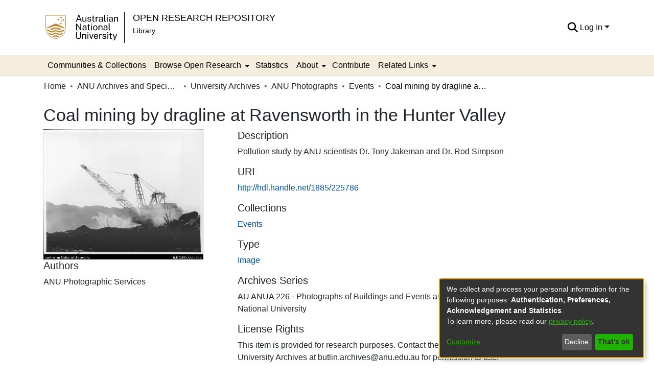

--- FILE ---
content_type: text/html; charset=utf-8
request_url: https://openresearch-repository.anu.edu.au/entities/anuarchivesitem/8e889d13-904d-4a97-a137-356d7e5b1e05
body_size: 65947
content:
<!DOCTYPE html><html lang="en"><head>
  <meta charset="UTF-8">
  <base href="/">
  <title>Coal mining by dragline at Ravensworth in the Hunter Valley</title>
  <meta name="viewport" content="width=device-width,minimum-scale=1">
  <meta http-equiv="cache-control" content="no-store">
<link rel="stylesheet" href="styles.35f654ff4d793df2.css" media="print" onload="this.media='all'"><noscript><link rel="stylesheet" href="styles.35f654ff4d793df2.css"></noscript><link rel="stylesheet" type="text/css" class="theme-css" href="anu-theme.css"><link rel="icon" href="//marketing-pages.anu.edu.au/_anu/4/images/logos/anu.ico" sizes="any" class="theme-head-tag"><meta name="Generator" content="DSpace 7.6.5"><meta name="title" content="Coal mining by dragline at Ravensworth in the Hunter Valley"><meta name="citation_title" content="Coal mining by dragline at Ravensworth in the Hunter Valley"><meta name="citation_author" content="ANU Photographic Services"><meta name="citation_publication_date" content="2021-03-08T05:30:12Z"><meta name="citation_language" content="en_AU"><meta name="citation_abstract_html_url" content="http://hdl.handle.net/1885/225786"><style ng-transition="dspace-angular">#skip-to-main-content[_ngcontent-sc249]{position:absolute;top:-40px;left:0;opacity:0;transition:opacity .3s;z-index:calc(var(--ds-nav-z-index) + 1);border-top-left-radius:0;border-top-right-radius:0;border-bottom-left-radius:0}#skip-to-main-content[_ngcontent-sc249]:focus{opacity:1;top:0}</style><style ng-transition="dspace-angular">.notifications-wrapper{z-index:var(--bs-zindex-popover);text-align:right;overflow-wrap:break-word;word-wrap:break-word;-ms-word-break:break-all;word-break:break-all;word-break:break-word;-webkit-hyphens:auto;hyphens:auto}.notifications-wrapper .notification{display:block}.notifications-wrapper.left{left:0}.notifications-wrapper.top{top:0}.notifications-wrapper.right{right:0}.notifications-wrapper.bottom{bottom:0}.notifications-wrapper.center{left:50%;transform:translate(-50%)}.notifications-wrapper.middle{top:50%;transform:translateY(-50%)}.notifications-wrapper.middle.center{transform:translate(-50%,-50%)}@media screen and (max-width: 576px){.notifications-wrapper{width:auto;left:0;right:0}}
</style><style ng-transition="dspace-angular">.live-region[_ngcontent-sc191]{position:fixed;bottom:0;left:0;right:0;padding-left:60px;height:90px;line-height:18px;color:var(--bs-white);background-color:var(--bs-dark);opacity:.94;z-index:var(--ds-live-region-z-index)}</style><style ng-transition="dspace-angular">@media (max-width: 991.98px){.container[_ngcontent-sc494]{width:100%;max-width:none}}</style><style ng-transition="dspace-angular">[_nghost-sc202]{position:relative}[_nghost-sc202]   div#header-navbar-wrapper[_ngcontent-sc202]{border-bottom:1px var(--ds-header-navbar-border-bottom-color) solid}</style><style ng-transition="dspace-angular">.bottom-footer[_ngcontent-sc443]{background-color:var(--ds-footer-bg)}.bottom-footer[_ngcontent-sc443]   ul[_ngcontent-sc443]   li[_ngcontent-sc443]{display:inline-flex}.bottom-footer[_ngcontent-sc443]   ul[_ngcontent-sc443]   li[_ngcontent-sc443]   a[_ngcontent-sc443]{padding:0 calc(var(--bs-spacer) / 2);color:inherit}.bottom-footer[_ngcontent-sc443]   ul[_ngcontent-sc443]   li[_ngcontent-sc443]:not(:last-child):after{content:"";border-right:1px var(--bs-secondary) solid}</style><style ng-transition="dspace-angular">[_nghost-sc236]{position:fixed;left:0;top:0;z-index:var(--ds-sidebar-z-index)}[_nghost-sc236]   nav#admin-sidebar[_ngcontent-sc236]{max-width:var(--ds-admin-sidebar-fixed-element-width);display:flex;flex-direction:column;flex-wrap:nowrap}[_nghost-sc236]   nav#admin-sidebar[_ngcontent-sc236]   div#sidebar-top-level-items-container[_ngcontent-sc236]{flex:1 1 auto;overflow-x:hidden;overflow-y:auto}[_nghost-sc236]   nav#admin-sidebar[_ngcontent-sc236]   div#sidebar-top-level-items-container[_ngcontent-sc236]::-webkit-scrollbar{width:var(--ds-dark-scrollbar-width);height:3px}[_nghost-sc236]   nav#admin-sidebar[_ngcontent-sc236]   div#sidebar-top-level-items-container[_ngcontent-sc236]::-webkit-scrollbar-button{background-color:var(--ds-dark-scrollbar-bg)}[_nghost-sc236]   nav#admin-sidebar[_ngcontent-sc236]   div#sidebar-top-level-items-container[_ngcontent-sc236]::-webkit-scrollbar-track{background-color:var(--ds-dark-scrollbar-alt-bg)}[_nghost-sc236]   nav#admin-sidebar[_ngcontent-sc236]   div#sidebar-top-level-items-container[_ngcontent-sc236]::-webkit-scrollbar-track-piece{background-color:var(--ds-dark-scrollbar-bg)}[_nghost-sc236]   nav#admin-sidebar[_ngcontent-sc236]   div#sidebar-top-level-items-container[_ngcontent-sc236]::-webkit-scrollbar-thumb{height:50px;background-color:var(--ds-dark-scrollbar-fg);border-radius:3px}[_nghost-sc236]   nav#admin-sidebar[_ngcontent-sc236]   div#sidebar-top-level-items-container[_ngcontent-sc236]::-webkit-scrollbar-corner{background-color:var(--ds-dark-scrollbar-alt-bg)}[_nghost-sc236]   nav#admin-sidebar[_ngcontent-sc236]   div#sidebar-top-level-items-container[_ngcontent-sc236]::-webkit-resizer{background-color:var(--ds-dark-scrollbar-bg)}[_nghost-sc236]   nav#admin-sidebar[_ngcontent-sc236]   img#admin-sidebar-logo[_ngcontent-sc236]{height:var(--ds-admin-sidebar-logo-height)}[_nghost-sc236]   nav#admin-sidebar[_ngcontent-sc236]     .sidebar-full-width-container{width:100%;padding-left:0;padding-right:0;margin-left:0;margin-right:0}[_nghost-sc236]   nav#admin-sidebar[_ngcontent-sc236]     .sidebar-item{padding-top:var(--ds-admin-sidebar-item-padding);padding-bottom:var(--ds-admin-sidebar-item-padding)}[_nghost-sc236]   nav#admin-sidebar[_ngcontent-sc236]     .sidebar-section-wrapper{display:flex;flex-direction:row;flex-wrap:nowrap;align-items:stretch}[_nghost-sc236]   nav#admin-sidebar[_ngcontent-sc236]     .sidebar-section-wrapper>.sidebar-fixed-element-wrapper{min-width:var(--ds-admin-sidebar-fixed-element-width);flex:1 1 auto;display:flex;flex-direction:row;justify-content:center;align-items:center}[_nghost-sc236]   nav#admin-sidebar[_ngcontent-sc236]     .sidebar-section-wrapper>.sidebar-collapsible-element-outer-wrapper{display:flex;flex-wrap:wrap;justify-content:flex-end;max-width:calc(100% - var(--ds-admin-sidebar-fixed-element-width));padding-left:var(--ds-dark-scrollbar-width);overflow-x:hidden}[_nghost-sc236]   nav#admin-sidebar[_ngcontent-sc236]     .sidebar-section-wrapper>.sidebar-collapsible-element-outer-wrapper>.sidebar-collapsible-element-inner-wrapper{min-width:calc(var(--ds-admin-sidebar-collapsible-element-width) - var(--ds-dark-scrollbar-width));height:100%;padding-right:var(--ds-admin-sidebar-item-padding)}[_nghost-sc236]   nav#admin-sidebar[_ngcontent-sc236]{background-color:var(--ds-admin-sidebar-bg)}[_nghost-sc236]   nav#admin-sidebar[_ngcontent-sc236]    {color:#fff}[_nghost-sc236]   nav#admin-sidebar[_ngcontent-sc236]     a{color:var(--ds-admin-sidebar-link-color);text-decoration:none}[_nghost-sc236]   nav#admin-sidebar[_ngcontent-sc236]     a:hover, [_nghost-sc236]   nav#admin-sidebar[_ngcontent-sc236]     a:focus{color:var(--ds-admin-sidebar-link-hover-color)}[_nghost-sc236]   nav#admin-sidebar[_ngcontent-sc236]   div#sidebar-header-container[_ngcontent-sc236]{background-color:var(--ds-admin-sidebar-header-bg)}[_nghost-sc236]   nav#admin-sidebar[_ngcontent-sc236]   div#sidebar-header-container[_ngcontent-sc236]   .sidebar-fixed-element-wrapper[_ngcontent-sc236]{background-color:var(--ds-admin-sidebar-header-bg)}</style><style ng-transition="dspace-angular">@charset "UTF-8";.nav-breadcrumb[_ngcontent-sc243]{background-color:var(--ds-breadcrumb-bg)}.breadcrumb[_ngcontent-sc243]{border-radius:0;padding-bottom:calc(var(--ds-content-spacing) / 2);padding-top:calc(var(--ds-content-spacing) / 2);background-color:var(--ds-breadcrumb-bg)}li.breadcrumb-item[_ngcontent-sc243]{display:flex}.breadcrumb-item-limiter[_ngcontent-sc243]{display:inline-block;max-width:var(--ds-breadcrumb-max-length)}.breadcrumb-item-limiter[_ngcontent-sc243] > *[_ngcontent-sc243]{max-width:100%;display:block}li.breadcrumb-item[_ngcontent-sc243]   a[_ngcontent-sc243]{color:var(--ds-breadcrumb-link-color)}li.breadcrumb-item.active[_ngcontent-sc243]{color:var(--ds-breadcrumb-link-active-color)}.breadcrumb-item[_ngcontent-sc243] + .breadcrumb-item[_ngcontent-sc243]:before{content:"\2022"!important}.breadcrumb-item[_ngcontent-sc243] + .breadcrumb-item[_ngcontent-sc243]:before{display:block}</style><style ng-transition="dspace-angular">[_nghost-sc281]{display:none}</style><style ng-transition="dspace-angular">.left-column[_ngcontent-sc279]{float:left;text-align:left}.right-column[_ngcontent-sc279]{float:right;text-align:right}</style><style ng-transition="dspace-angular">[_nghost-sc39]{width:100%}</style><style ng-transition="dspace-angular">[_nghost-sc161]   .simple-view-element[_ngcontent-sc161]{margin-bottom:15px}[_nghost-sc161]   .simple-view-element-header[_ngcontent-sc161]{font-size:1.25rem}</style><style ng-transition="dspace-angular">[_nghost-sc496]   .simple-view-element[_ngcontent-sc496]{margin-bottom:15px}[_nghost-sc496]   .simple-view-element-header[_ngcontent-sc496]{font-size:1.25rem}</style><style ng-transition="dspace-angular">.content[_ngcontent-sc86]:not(.truncated) ~ button.expandButton[_ngcontent-sc86]{display:none}.btn[_ngcontent-sc86]:focus{box-shadow:none!important}.removeFaded.content[_ngcontent-sc86]:after{display:none}</style><style ng-transition="dspace-angular">.header-row[_ngcontent-sc497], .bitstream-row[_ngcontent-sc497]{border-bottom:solid 1px}</style><style ng-transition="dspace-angular">.navbar-brand[_ngcontent-sc198]   img[_ngcontent-sc198]{max-height:var(--ds-header-logo-height);max-width:100%}@media screen and (max-width: 576px){.navbar-brand[_ngcontent-sc198]   img[_ngcontent-sc198]{max-height:var(--ds-header-logo-height-xs)}}.navbar-toggler[_ngcontent-sc198]   .navbar-toggler-icon[_ngcontent-sc198]{background-image:none!important}.navbar-toggler[_ngcontent-sc198]   .navbar-toggler-icon[_ngcontent-sc198]{line-height:1.5}.navbar-toggler[_ngcontent-sc198]{background-color:#000;color:#fff}.navbar[_ngcontent-sc198]     a{color:var(--ds-header-icon-color)}.navbar[_ngcontent-sc198]     a:hover, .navbar[_ngcontent-sc198]     afocus{color:var(--ds-header-icon-color-hover)}.header-line-1[_ngcontent-sc198]{text-transform:uppercase;color:#000;font-size:18.36px}.header-line-2[_ngcontent-sc198]{color:#000;font-size:14.04px}.navbar-brand.border-right[_ngcontent-sc198]{border-right:1px solid #000!important}</style><style ng-transition="dspace-angular">.ds-context-help-toggle[_ngcontent-sc196]{color:var(--ds-header-icon-color);background-color:var(--ds-header-bg)}.ds-context-help-toggle[_ngcontent-sc196]:hover, .ds-context-help-toggle[_ngcontent-sc196]:focus{color:var(--ds-header-icon-color-hover)}</style><style ng-transition="dspace-angular">[_nghost-sc195]{--ds-expandable-navbar-height: auto}[_nghost-sc195]   nav.navbar[_ngcontent-sc195]{background-color:var(--ds-navbar-bg);align-items:baseline;padding:0}@media screen and (max-width: 767.98px){[_nghost-sc195]   .navbar[_ngcontent-sc195]{width:100vw;background-color:var(--bs-white);position:absolute;overflow:hidden;height:0;z-index:var(--ds-nav-z-index)}[_nghost-sc195]   .navbar.open[_ngcontent-sc195]{height:auto;min-height:100vh;border-bottom:1px var(--ds-header-navbar-border-bottom-color) solid}[_nghost-sc195]   .navbar-nav[_ngcontent-sc195]{padding-left:.5rem;padding-right:.5rem}}@media screen and (min-width: 768px){[_nghost-sc195]   .reset-padding-md[_ngcontent-sc195]{margin-left:calc(var(--bs-spacer) / -1);margin-right:calc(var(--bs-spacer) / -1)}}@media screen and (max-width: 767.98px){[_nghost-sc195]   .navbar-expand-md.navbar-container[_ngcontent-sc195]{padding:0}[_nghost-sc195]   .navbar-expand-md.navbar-container[_ngcontent-sc195] > .navbar-inner-container[_ngcontent-sc195]{padding:0 var(--bs-spacer)}}[_nghost-sc195]   #main-navbar[_ngcontent-sc195]     .ds-menu-item, [_nghost-sc195]   #main-navbar[_ngcontent-sc195]     .ds-menu-toggler-wrapper{white-space:nowrap;text-decoration:none}[_nghost-sc195]   #main-navbar[_ngcontent-sc195]     .dropdown-menu{padding:.5rem!important}[_nghost-sc195]   #main-navbar[_ngcontent-sc195]     .dropdown-menu{min-width:100%}[_nghost-sc195]   #main-navbar[_ngcontent-sc195]     .ds-menu-item{display:block;color:var(--ds-navbar-link-color);padding:var(--ds-navbar-item-vertical-padding) var(--ds-navbar-item-horizontal-padding)}[_nghost-sc195]   #main-navbar[_ngcontent-sc195]     .ds-menu-item:hover, [_nghost-sc195]   #main-navbar[_ngcontent-sc195]     .ds-menu-item:focus{color:var(--ds-navbar-link-color-hover);background-color:var(--ds-navbar-link-bg-color-hover)}</style><style ng-transition="dspace-angular">[_nghost-sc49]   .ds-menu-item[_ngcontent-sc49]{display:inline-block}</style><style ng-transition="dspace-angular">[_nghost-sc52]   .ds-menu-item[_ngcontent-sc52]{display:inline-block}</style><style ng-transition="dspace-angular">[_nghost-sc499]   .ds-menu-item-wrapper[_ngcontent-sc499]{position:relative}[_nghost-sc499]   .dropdown-menu[_ngcontent-sc499]{overflow:hidden}@media (max-width: 767.98px){[_nghost-sc499]   .dropdown-menu[_ngcontent-sc499]{border:0;background-color:var(--ds-expandable-navbar-bg)}}@media (min-width: 768px){[_nghost-sc499]   .dropdown-menu[_ngcontent-sc499]{border-top-left-radius:0;border-top-right-radius:0;background-color:var(--ds-navbar-dropdown-bg)}}[_nghost-sc499]   .toggle-menu-icon[_ngcontent-sc499], [_nghost-sc499]   .toggle-menu-icon[_ngcontent-sc499]:hover{text-decoration:none}a[_ngcontent-sc499]{color:var(--ds-navbar-link-color)}a[_ngcontent-sc499]:hover{color:var(--ds-navbar-link-color-hover);background-color:var(--ds-navbar-link-bg-color-hover)}i[_ngcontent-sc499]{padding-right:var(--ds-expandable-navbar-i-padding)}</style><style ng-transition="dspace-angular">.loader[_ngcontent-sc73]{margin:0 25px}span[_ngcontent-sc73]{display:block;margin:0 auto}span[class*=l-][_ngcontent-sc73]{height:4px;width:4px;background:#000;display:inline-block;margin:12px 2px;border-radius:100%;-webkit-border-radius:100%;-moz-border-radius:100%;-webkit-animation:_ngcontent-sc73_loader 2s infinite;-webkit-animation-timing-function:cubic-bezier(.03,.615,.995,.415);-webkit-animation-fill-mode:both;-moz-animation:loader 2s infinite;-moz-animation-timing-function:cubic-bezier(.03,.615,.995,.415);-moz-animation-fill-mode:both;-ms-animation:loader 2s infinite;-ms-animation-timing-function:cubic-bezier(.03,.615,.995,.415);-ms-animation-fill-mode:both;animation:_ngcontent-sc73_loader 2s infinite;animation-timing-function:cubic-bezier(.03,.615,.995,.415);animation-fill-mode:both}span.l-1[_ngcontent-sc73]{animation-delay:1s;-ms-animation-delay:1s;-moz-animation-delay:1s}span.l-2[_ngcontent-sc73]{animation-delay:.9s;-ms-animation-delay:.9s;-moz-animation-delay:.9s}span.l-3[_ngcontent-sc73]{animation-delay:.8s;-ms-animation-delay:.8s;-moz-animation-delay:.8s}span.l-4[_ngcontent-sc73]{animation-delay:.7s;-ms-animation-delay:.7s;-moz-animation-delay:.7s}span.l-5[_ngcontent-sc73]{animation-delay:.6s;-ms-animation-delay:.6s;-moz-animation-delay:.6s}span.l-6[_ngcontent-sc73]{animation-delay:.5s;-ms-animation-delay:.5s;-moz-animation-delay:.5s}span.l-7[_ngcontent-sc73]{animation-delay:.4s;-ms-animation-delay:.4s;-moz-animation-delay:.4s}span.l-8[_ngcontent-sc73]{animation-delay:.3s;-ms-animation-delay:.3s;-moz-animation-delay:.3s}span.l-9[_ngcontent-sc73]{animation-delay:.2s;-ms-animation-delay:.2s;-moz-animation-delay:.2s}span.l-9[_ngcontent-sc73]{animation-delay:.1s;-ms-animation-delay:.1s;-moz-animation-delay:.1s}span.l-10[_ngcontent-sc73]{animation-delay:0s;-ms-animation-delay:0s;-moz-animation-delay:0s}@keyframes _ngcontent-sc73_loader{0%{transform:translate(-30px);opacity:0}25%{opacity:1}50%{transform:translate(30px);opacity:0}to{opacity:0}}.spinner[_ngcontent-sc73]{color:var(--bs-gray-600)}</style><style ng-transition="dspace-angular">input[type=text][_ngcontent-sc152]{background-color:#fff!important}input[type=text][_ngcontent-sc152]{margin-top:calc(-.5 * var(--bs-font-size-base));border-color:var(--ds-header-icon-color)}input[type=text].collapsed[_ngcontent-sc152]{opacity:0}.submit-icon[_ngcontent-sc152]{border:0!important}.submit-icon[_ngcontent-sc152]{cursor:pointer;position:sticky;top:0;color:var(--ds-header-icon-color)}.submit-icon[_ngcontent-sc152]:hover, .submit-icon[_ngcontent-sc152]:focus{color:var(--ds-header-icon-color-hover)}@media screen and (max-width: 768px){.query[_ngcontent-sc152]:focus{max-width:250px!important;width:40vw!important}}</style><style ng-transition="dspace-angular">.dropdown-toggle[_ngcontent-sc98]:after{display:none}.dropdown-toggle[_ngcontent-sc98]{color:var(--ds-header-icon-color)}.dropdown-toggle[_ngcontent-sc98]:hover, .dropdown-toggle[_ngcontent-sc98]:focus{color:var(--ds-header-icon-color-hover)}.dropdown-item[_ngcontent-sc98]{cursor:pointer}</style><style ng-transition="dspace-angular">#loginDropdownMenu[_ngcontent-sc82], #logoutDropdownMenu[_ngcontent-sc82]{min-width:330px;z-index:1002}#loginDropdownMenu[_ngcontent-sc82]{min-height:75px}.dropdown-item.active[_ngcontent-sc82], .dropdown-item[_ngcontent-sc82]:active, .dropdown-item[_ngcontent-sc82]:hover, .dropdown-item[_ngcontent-sc82]:focus{background-color:#0000!important}.loginLink[_ngcontent-sc82], .dropdownLogin[_ngcontent-sc82], .logoutLink[_ngcontent-sc82], .dropdownLogout[_ngcontent-sc82]{color:var(--ds-header-icon-color)}.loginLink[_ngcontent-sc82]:hover, .loginLink[_ngcontent-sc82]:focus, .dropdownLogin[_ngcontent-sc82]:hover, .dropdownLogin[_ngcontent-sc82]:focus, .logoutLink[_ngcontent-sc82]:hover, .logoutLink[_ngcontent-sc82]:focus, .dropdownLogout[_ngcontent-sc82]:hover, .dropdownLogout[_ngcontent-sc82]:focus{color:var(--ds-header-icon-color-hover)}.dropdownLogin[_ngcontent-sc82]:not(.focus-visible).active, .dropdownLogin[_ngcontent-sc82]:not(.focus-visible):active, .dropdownLogin[_ngcontent-sc82]:not(.focus-visible).active:focus, .dropdownLogin[_ngcontent-sc82]:not(.focus-visible):active:focus, .dropdownLogout[_ngcontent-sc82]:not(.focus-visible).active, .dropdownLogout[_ngcontent-sc82]:not(.focus-visible):active, .dropdownLogout[_ngcontent-sc82]:not(.focus-visible).active:focus, .dropdownLogout[_ngcontent-sc82]:not(.focus-visible):active:focus{box-shadow:unset}.dropdownLogin[_ngcontent-sc82]:not(:focus-visible).active, .dropdownLogin[_ngcontent-sc82]:not(:focus-visible):active, .dropdownLogin[_ngcontent-sc82]:not(:focus-visible).active:focus, .dropdownLogin[_ngcontent-sc82]:not(:focus-visible):active:focus, .dropdownLogout[_ngcontent-sc82]:not(:focus-visible).active, .dropdownLogout[_ngcontent-sc82]:not(:focus-visible):active, .dropdownLogout[_ngcontent-sc82]:not(:focus-visible).active:focus, .dropdownLogout[_ngcontent-sc82]:not(:focus-visible):active:focus{box-shadow:unset}</style><style ng-transition="dspace-angular">[_nghost-sc50]   .ds-menu-item[_ngcontent-sc50]{display:inline-block}</style><style ng-transition="dspace-angular">.login-container[_ngcontent-sc465]{max-width:350px}a[_ngcontent-sc465]{white-space:normal;padding:.25rem .75rem}</style><style ng-transition="dspace-angular">[_nghost-sc136]     .card{margin-bottom:var(--ds-submission-sections-margin-bottom);overflow:unset}.section-focus[_ngcontent-sc136]{border-radius:var(--bs-border-radius);box-shadow:var(--bs-btn-focus-box-shadow)}[_nghost-sc136]     .card:first-of-type{border-bottom:var(--bs-card-border-width) solid var(--bs-card-border-color)!important;border-bottom-left-radius:var(--bs-card-border-radius)!important;border-bottom-right-radius:var(--bs-card-border-radius)!important}[_nghost-sc136]     .card-header button{box-shadow:none!important}[_nghost-sc136]     .card-header button{width:100%}</style><link href="https://openresearch-repository.anu.edu.au/bitstreams/eceec9f1-a657-44ae-b11f-2bf664603686/download" rel="item" type="image/tiff"><link href="https://openresearch-repository.anu.edu.au/bitstreams/85a133fb-11cc-4f01-8988-bd4aead0e8aa/download" rel="item" type="image/tiff"><link href="https://openresearch-repository.anu.edu.au/signposting/describedby/8e889d13-904d-4a97-a137-356d7e5b1e05" rel="describedby" type="application/vnd.datacite.datacite+xml"><link href="http://hdl.handle.net/1885/225786" rel="cite-as"><link href="https://openresearch-repository.anu.edu.au/signposting/linksets/8e889d13-904d-4a97-a137-356d7e5b1e05" rel="linkset" type="application/linkset"><link href="https://openresearch-repository.anu.edu.au/signposting/linksets/8e889d13-904d-4a97-a137-356d7e5b1e05/json" rel="linkset" type="application/linkset+json"><link href="https://schema.org/AboutPage" rel="type"><link href="https://schema.org/ImageObject" rel="type"><style ng-transition="dspace-angular">[_nghost-sc500]     .ngx-gallery{width:unset!important;height:unset!important}[_nghost-sc500]     ngx-gallery-image{max-width:340px!important}[_nghost-sc500]     ngx-gallery-image .ngx-gallery-image{background-position:left}[_nghost-sc500]     ngx-gallery-image:after{padding-top:75%;display:block;content:""}</style><style ng-transition="dspace-angular">:host{display:inline-block}:host>*{float:left}.ngx-gallery-layout{width:100%;height:100%;display:flex;flex-direction:column}.ngx-gallery-layout.thumbnails-top ngx-gallery-image{order:2}.ngx-gallery-layout.thumbnails-top ngx-gallery-thumbnails{order:1}.ngx-gallery-layout.thumbnails-bottom ngx-gallery-image{order:1}.ngx-gallery-layout.thumbnails-bottom ngx-gallery-thumbnails{order:2}*{box-sizing:border-box}.ngx-gallery-icon{color:#fff;position:absolute;display:inline-block}.ngx-gallery-icon .ngx-gallery-icon-content{display:block}ngx-gallery-preview{font-size:25px}ngx-gallery-preview .ngx-gallery-icon{z-index:2000}.ngx-gallery-clickable{cursor:pointer}.ngx-gallery-icons-wrapper .ngx-gallery-icon{position:relative;margin-right:5px;margin-top:5px;font-size:20px;cursor:pointer}.ngx-gallery-icons-wrapper{float:right}
</style><style ng-transition="dspace-angular">.ngx-gallery-active[_nghost-sc435]{width:100%;height:100%;position:fixed;left:0;top:0;background:rgba(0,0,0,.7);z-index:10000;display:inline-block;font-size:50px!important}[_nghost-sc435]{display:none;font-size:50px!important}[_nghost-sc435]   .ngx-gallery-arrow[_ngcontent-sc435]{font-size:50px!important}ngx-gallery-bullets[_ngcontent-sc435]{height:5%;align-items:center;padding:0}.ngx-gallery-preview-img[_ngcontent-sc435]{opacity:0;max-width:90%;max-height:90%;-webkit-user-select:none;user-select:none;transition:transform .5s}.ngx-gallery-preview-img.animation[_ngcontent-sc435]{transition:opacity .5s linear,transform .5s}.ngx-gallery-preview-img.ngx-gallery-active[_ngcontent-sc435]{opacity:1}.ngx-gallery-preview-img.ngx-gallery-grab[_ngcontent-sc435]{cursor:grab}.ngx-gallery-icon.ngx-gallery-spinner[_ngcontent-sc435]{font-size:50px;left:0;display:inline-block}[_nghost-sc435]   .ngx-gallery-preview-top[_ngcontent-sc435]{position:absolute;width:100%;-webkit-user-select:none;user-select:none;font-size:25px}.ngx-gallery-preview-icons[_ngcontent-sc435]{float:right}.ngx-gallery-preview-icons[_ngcontent-sc435]   .ngx-gallery-icon[_ngcontent-sc435]{position:relative;margin-right:10px;margin-top:10px;font-size:25px;cursor:pointer;text-decoration:none}.ngx-gallery-preview-icons[_ngcontent-sc435]   .ngx-gallery-icon.ngx-gallery-icon-disabled[_ngcontent-sc435]{cursor:default;opacity:.4}.ngx-spinner-wrapper[_ngcontent-sc435]{width:50px;height:50px;display:none}.ngx-spinner-wrapper.ngx-gallery-active[_ngcontent-sc435]{display:inline-block}.ngx-gallery-center[_ngcontent-sc435]{position:absolute;left:0;right:0;bottom:0;margin:auto;top:0}.ngx-gallery-preview-text[_ngcontent-sc435]{width:100%;background:rgba(0,0,0,.7);padding:10px;text-align:center;color:#fff;font-size:16px;flex:0 1 auto;z-index:10}.ngx-gallery-preview-wrapper[_ngcontent-sc435]{width:100%;height:100%;display:flex;flex-flow:column}.ngx-gallery-preview-img-wrapper[_ngcontent-sc435]{flex:1 1 auto;position:relative}</style><style ng-transition="dspace-angular">.ngx-gallery-icon[_ngcontent-sc433]{color:#fff;font-size:25px;position:absolute;z-index:2000;display:inline-block}.ngx-gallery-icon[_ngcontent-sc433]{position:relative;margin-right:10px;margin-top:10px;font-size:25px;cursor:pointer;text-decoration:none}.ngx-gallery-icon[_ngcontent-sc433]   .ngx-gallery-icon-content[_ngcontent-sc433]{display:block}</style><style ng-transition="dspace-angular">[_nghost-sc436]{width:100%;display:inline-block;position:relative;font-size:25px}.ngx-gallery-image-wrapper[_ngcontent-sc436]{width:100%;height:100%;position:absolute;left:0;top:0;overflow:hidden}.ngx-gallery-image[_ngcontent-sc436]{background-position:center;background-repeat:no-repeat;height:100%;width:100%;position:absolute;top:0}.ngx-gallery-image-size-cover[_ngcontent-sc436]   .ngx-gallery-image[_ngcontent-sc436]{background-size:cover}.ngx-gallery-image-size-contain[_ngcontent-sc436]   .ngx-gallery-image[_ngcontent-sc436]{background-size:contain}.ngx-gallery-animation-fade[_ngcontent-sc436]   .ngx-gallery-image[_ngcontent-sc436]{left:0;opacity:1;transition:.5s ease-in-out}.ngx-gallery-animation-fade[_ngcontent-sc436]   .ngx-gallery-image.ngx-gallery-active[_ngcontent-sc436]{opacity:1}.ngx-gallery-animation-rotate[_ngcontent-sc436]   .ngx-gallery-image[_ngcontent-sc436]{transition:1s ease;transform:scale(1) rotate(0);left:0;opacity:1}.ngx-gallery-animation-zoom[_ngcontent-sc436]   .ngx-gallery-image[_ngcontent-sc436]{transition:1s ease;transform:scale(1);left:0;opacity:1}.ngx-gallery-image-text[_ngcontent-sc436]{width:100%;background:rgba(0,0,0,.7);padding:10px;text-align:center;color:#fff;font-size:16px;position:absolute;bottom:0;z-index:10}</style><style ng-transition="dspace-angular">.ngx-gallery-arrow-wrapper[_ngcontent-sc432]{position:absolute;height:100%;width:1px;display:table;table-layout:fixed}.ngx-gallery-preview-img-wrapper[_ngcontent-sc432]   .ngx-gallery-arrow-wrapper[_ngcontent-sc432]{z-index:10001}.ngx-gallery-arrow-left[_ngcontent-sc432]{left:0}.ngx-gallery-arrow-right[_ngcontent-sc432]{right:0}.ngx-gallery-arrow[_ngcontent-sc432]{top:50%;transform:translateY(-50%);cursor:pointer}.ngx-gallery-arrow.ngx-gallery-disabled[_ngcontent-sc432]{opacity:.6;cursor:default}.ngx-gallery-arrow-left[_ngcontent-sc432]   .ngx-gallery-arrow[_ngcontent-sc432]{left:10px}.ngx-gallery-arrow-right[_ngcontent-sc432]   .ngx-gallery-arrow[_ngcontent-sc432]{right:10px}</style></head>

<body>
  <ds-app _nghost-sc26="" ng-version="15.2.10" ng-server-context="ssr"><ds-themed-root _ngcontent-sc26="" data-used-theme="base"><ds-root _nghost-sc249="" class="ng-tns-c249-0 ng-star-inserted"><button _ngcontent-sc249="" id="skip-to-main-content" class="sr-only ng-tns-c249-0"> Skip to main content
</button><div _ngcontent-sc249="" class="outer-wrapper ng-tns-c249-0 ng-trigger ng-trigger-slideSidebarPadding" style="padding-left:0;"><ds-themed-admin-sidebar _ngcontent-sc249="" class="ng-tns-c249-0" data-used-theme="base"><ds-admin-sidebar _nghost-sc236="" class="ng-tns-c236-2 ng-star-inserted" style=""><!----></ds-admin-sidebar><!----></ds-themed-admin-sidebar><div _ngcontent-sc249="" class="inner-wrapper ng-tns-c249-0"><ds-system-wide-alert-banner _ngcontent-sc249="" class="ng-tns-c249-0" _nghost-sc245=""><!----></ds-system-wide-alert-banner><ds-themed-header-navbar-wrapper _ngcontent-sc249="" class="ng-tns-c249-0" data-used-theme="anu"><ds-header-navbar-wrapper _nghost-sc202="" class="ng-star-inserted" style=""><div _ngcontent-sc202="" id="header-navbar-wrapper" class=""><ds-themed-header _ngcontent-sc202="" data-used-theme="anu"><ds-header _nghost-sc198="" class="ng-star-inserted" style=""><header _ngcontent-sc198=""><div _ngcontent-sc198="" class="container"><div _ngcontent-sc198="" class="d-flex flex-row justify-content-between"><a _ngcontent-sc198="" href="//anu.edu.au" class="navbar-brand my-4 pr-2 border-right"><img _ngcontent-sc198="" src="//marketing-pages.anu.edu.au/_anu/4/images/logos/2x_anu_logo_small.svg" alt="Repository logo"></a><ul _ngcontent-sc198="" class="list-unstyled align-self-center flex-grow-1"><li _ngcontent-sc198=""><a _ngcontent-sc198="" routerlink="/home" class="header-line-1" href="/home">Open Research Repository</a></li><li _ngcontent-sc198=""><a _ngcontent-sc198="" href="//anulib.anu.edu.au" class="header-line-2">Library</a></li></ul><nav _ngcontent-sc198="" role="navigation" class="navbar navbar-light navbar-expand-md flex-shrink-0 px-0" aria-label="User profile bar"><ds-themed-search-navbar _ngcontent-sc198="" data-used-theme="base"><ds-search-navbar _nghost-sc152="" class="ng-tns-c152-8 ng-star-inserted" style=""><div _ngcontent-sc152="" class="ng-tns-c152-8" title="Search"><div _ngcontent-sc152="" class="d-inline-block position-relative ng-tns-c152-8"><form _ngcontent-sc152="" novalidate="" autocomplete="on" class="d-flex ng-tns-c152-8 ng-untouched ng-pristine ng-valid"><input _ngcontent-sc152="" name="query" formcontrolname="query" type="text" class="bg-transparent position-absolute form-control dropdown-menu-right pl-1 pr-4 ng-tns-c152-8 display ng-trigger ng-trigger-toggleAnimation ng-untouched ng-pristine ng-valid" placeholder="" tabindex="-1" aria-label="Search" value="" style="width:0;opacity:0;"><button _ngcontent-sc152="" type="button" class="submit-icon btn btn-link btn-link-inline ng-tns-c152-8" aria-label="Submit search"><em _ngcontent-sc152="" class="fas fa-search fa-lg fa-fw ng-tns-c152-8"></em></button></form></div></div></ds-search-navbar><!----></ds-themed-search-navbar><ds-themed-lang-switch _ngcontent-sc198="" data-used-theme="base" class="d-none"><ds-lang-switch _nghost-sc98="" class="ng-star-inserted" style=""><!----></ds-lang-switch><!----></ds-themed-lang-switch><ds-context-help-toggle _ngcontent-sc198="" _nghost-sc196="" class="d-none"><!----></ds-context-help-toggle><ds-themed-auth-nav-menu _ngcontent-sc198="" data-used-theme="base"><ds-auth-nav-menu _nghost-sc82="" class="ng-tns-c82-9 ng-star-inserted" style=""><div _ngcontent-sc82="" data-test="auth-nav" class="navbar-nav mr-auto ng-tns-c82-9 ng-star-inserted"><div _ngcontent-sc82="" class="nav-item ng-tns-c82-9 ng-star-inserted"><div _ngcontent-sc82="" ngbdropdown="" display="dynamic" placement="bottom-right" class="d-inline-block ng-tns-c82-9 ng-trigger ng-trigger-fadeInOut dropdown" style=""><a _ngcontent-sc82="" href="javascript:void(0);" role="menuitem" aria-haspopup="menu" aria-controls="loginDropdownMenu" ngbdropdowntoggle="" class="dropdown-toggle dropdownLogin px-0.5 ng-tns-c82-9" aria-label="Log In" aria-expanded="false">Log In</a><div _ngcontent-sc82="" id="loginDropdownMenu" ngbdropdownmenu="" role="menu" class="ng-tns-c82-9 dropdown-menu" aria-label="Log In" x-placement="bottom-right"><ds-themed-log-in _ngcontent-sc82="" class="ng-tns-c82-9" data-used-theme="anu"><ds-log-in _nghost-sc465="" class="ng-star-inserted"><!----><div _ngcontent-sc465="" class="px-4 py-3 mx-auto login-container ng-star-inserted"><ds-log-in-container _ngcontent-sc465="" _nghost-sc136="" class="ng-star-inserted"><ds-log-in-external-provider _nghost-sc169="" class="ng-star-inserted"><button _ngcontent-sc169="" class="btn btn-lg btn-primary btn-block text-white"><i _ngcontent-sc169="" class="fas fa-sign-in-alt"></i> Log in with SSO
</button></ds-log-in-external-provider><!----></ds-log-in-container><!----><!----><!----></div><!----></ds-log-in><!----></ds-themed-log-in></div></div></div><!----><!----></div><!----><!----></ds-auth-nav-menu><!----></ds-themed-auth-nav-menu><ds-impersonate-navbar _ngcontent-sc198="" class="d-none"><!----></ds-impersonate-navbar><!----></nav></div></div></header></ds-header><!----></ds-themed-header><ds-themed-navbar _ngcontent-sc202="" data-used-theme="anu"><ds-navbar _nghost-sc195="" class="ng-tns-c195-4 ng-star-inserted" style=""><nav _ngcontent-sc195="" role="navigation" id="main-navbar" class="navbar navbar-light navbar-expand-md px-md-0 pt-md-0 pt-3 navbar-container ng-tns-c195-4 ng-trigger ng-trigger-slideMobileNav" aria-label="Main navigation bar" style=""><div _ngcontent-sc195="" class="navbar-inner-container w-100 ng-tns-c195-4 container"><div _ngcontent-sc195="" class="w-100 ng-tns-c195-4"><div _ngcontent-sc195="" id="collapsingNav" class="ng-tns-c195-4"><!----><div _ngcontent-sc195="" class="navbar-nav align-items-md-center mr-auto shadow-none ng-tns-c195-4"><ds-navbar-section _nghost-sc45="" class="ng-star-inserted" style=""><div _ngcontent-sc45="" class="ds-menu-item-wrapper text-md-center" id="navbar-section-browse_global_communities_and_collections"><ds-link-menu-item _nghost-sc49="" class="ng-star-inserted"><a _ngcontent-sc49="" role="menuitem" href="/community-list" class="ds-menu-item" data-test="link-menu-item.menu.section.browse_global_communities_and_collections">Communities &amp; Collections</a></ds-link-menu-item><!----></div></ds-navbar-section><!----><!----><ds-themed-expandable-navbar-section class="ng-star-inserted" style="" data-used-theme="anu"><ds-expandable-navbar-section _nghost-sc499="" class="ng-tns-c499-5 ng-star-inserted" style=""><div _ngcontent-sc499="" data-test="navbar-section-wrapper" class="ds-menu-item-wrapper text-md-center ng-tns-c499-5" id="expandable-navbar-section-browse_global"><a _ngcontent-sc499="" href="javascript:void(0);" routerlinkactive="active" role="menuitem" aria-haspopup="menu" data-test="navbar-section-toggler" class="d-flex flex-row flex-nowrap align-items-center ds-menu-toggler-wrapper ng-tns-c499-5" aria-expanded="false" aria-controls="expandable-navbar-section-browse_global-dropdown"><span _ngcontent-sc499="" class="flex-fill ng-tns-c499-5"><ds-text-menu-item _nghost-sc50="" class="ng-star-inserted"><span _ngcontent-sc50="" class="ds-menu-item">Browse Open Research</span></ds-text-menu-item><!----></span><i _ngcontent-sc499="" aria-hidden="true" class="fas fa-caret-down fa-xs toggle-menu-icon ng-tns-c499-5"></i></a><!----></div></ds-expandable-navbar-section><!----></ds-themed-expandable-navbar-section><!----><!----><ds-navbar-section _nghost-sc45="" class="ng-star-inserted"><div _ngcontent-sc45="" class="ds-menu-item-wrapper text-md-center" id="navbar-section-statistics_item_8e889d13-904d-4a97-a137-356d7e5b1e05"><ds-link-menu-item _nghost-sc49="" class="ng-star-inserted"><a _ngcontent-sc49="" role="menuitem" href="/statistics/items/8e889d13-904d-4a97-a137-356d7e5b1e05" class="ds-menu-item" data-test="link-menu-item.menu.section.statistics">Statistics</a></ds-link-menu-item><!----></div></ds-navbar-section><!----><!----><ds-themed-expandable-navbar-section class="ng-star-inserted" style="" data-used-theme="anu"><ds-expandable-navbar-section _nghost-sc499="" class="ng-tns-c499-6 ng-star-inserted" style=""><div _ngcontent-sc499="" data-test="navbar-section-wrapper" class="ds-menu-item-wrapper text-md-center ng-tns-c499-6" id="expandable-navbar-section-about"><a _ngcontent-sc499="" href="javascript:void(0);" routerlinkactive="active" role="menuitem" aria-haspopup="menu" data-test="navbar-section-toggler" class="d-flex flex-row flex-nowrap align-items-center ds-menu-toggler-wrapper ng-tns-c499-6" aria-expanded="false" aria-controls="expandable-navbar-section-about-dropdown"><span _ngcontent-sc499="" class="flex-fill ng-tns-c499-6"><ds-text-menu-item _nghost-sc50="" class="ng-star-inserted"><span _ngcontent-sc50="" class="ds-menu-item">About</span></ds-text-menu-item><!----></span><i _ngcontent-sc499="" aria-hidden="true" class="fas fa-caret-down fa-xs toggle-menu-icon ng-tns-c499-6"></i></a><!----></div></ds-expandable-navbar-section><!----></ds-themed-expandable-navbar-section><!----><!----><ds-navbar-section _nghost-sc45="" class="ng-star-inserted" style=""><div _ngcontent-sc45="" class="ds-menu-item-wrapper text-md-center" id="navbar-section-contribute"><ds-external-link-menu-item _nghost-sc52="" class="ng-star-inserted"><a _ngcontent-sc52="" role="menuitem" routerlinkactive="active" class="ds-menu-item" href="https://openresearch.anu.edu.au/contribute" title="Contribute" aria-disabled="false">Contribute</a></ds-external-link-menu-item><!----></div></ds-navbar-section><!----><!----><ds-themed-expandable-navbar-section class="ng-star-inserted" style="" data-used-theme="anu"><ds-expandable-navbar-section _nghost-sc499="" class="ng-tns-c499-7 ng-star-inserted" style=""><div _ngcontent-sc499="" data-test="navbar-section-wrapper" class="ds-menu-item-wrapper text-md-center ng-tns-c499-7" id="expandable-navbar-section-browse_related_links"><a _ngcontent-sc499="" href="javascript:void(0);" routerlinkactive="active" role="menuitem" aria-haspopup="menu" data-test="navbar-section-toggler" class="d-flex flex-row flex-nowrap align-items-center ds-menu-toggler-wrapper ng-tns-c499-7" aria-expanded="false" aria-controls="expandable-navbar-section-browse_related_links-dropdown"><span _ngcontent-sc499="" class="flex-fill ng-tns-c499-7"><ds-text-menu-item _nghost-sc50="" class="ng-star-inserted"><span _ngcontent-sc50="" class="ds-menu-item">Related Links</span></ds-text-menu-item><!----></span><i _ngcontent-sc499="" aria-hidden="true" class="fas fa-caret-down fa-xs toggle-menu-icon ng-tns-c499-7"></i></a><!----></div></ds-expandable-navbar-section><!----></ds-themed-expandable-navbar-section><!----><!----><!----></div></div></div></div></nav></ds-navbar><!----></ds-themed-navbar></div></ds-header-navbar-wrapper><!----></ds-themed-header-navbar-wrapper><ds-themed-breadcrumbs _ngcontent-sc249="" class="ng-tns-c249-0" data-used-theme="base"><ds-breadcrumbs _nghost-sc243="" class="ng-star-inserted" style=""><nav _ngcontent-sc243="" aria-label="breadcrumb" class="nav-breadcrumb ng-star-inserted" style=""><ol _ngcontent-sc243="" class="container breadcrumb my-0"><li _ngcontent-sc243="" class="breadcrumb-item ng-star-inserted"><div _ngcontent-sc243="" class="breadcrumb-item-limiter"><a _ngcontent-sc243="" placement="bottom" class="text-truncate" href="/">Home</a><!----></div></li><!----><li _ngcontent-sc243="" class="breadcrumb-item ng-star-inserted"><div _ngcontent-sc243="" class="breadcrumb-item-limiter"><a _ngcontent-sc243="" placement="bottom" class="text-truncate" href="/communities/29351743-27f0-4120-bbce-ebafeccb38f1">ANU Archives and Special Collections</a><!----></div></li><!----><!----><li _ngcontent-sc243="" class="breadcrumb-item ng-star-inserted"><div _ngcontent-sc243="" class="breadcrumb-item-limiter"><a _ngcontent-sc243="" placement="bottom" class="text-truncate" href="/communities/0cdd41c2-826f-4b82-896d-81a9433b3f77">University Archives</a><!----></div></li><!----><!----><li _ngcontent-sc243="" class="breadcrumb-item ng-star-inserted"><div _ngcontent-sc243="" class="breadcrumb-item-limiter"><a _ngcontent-sc243="" placement="bottom" class="text-truncate" href="/communities/af0a50f3-2ec8-4f7f-ab0f-09e3bf65fceb">ANU Photographs</a><!----></div></li><!----><!----><li _ngcontent-sc243="" class="breadcrumb-item ng-star-inserted"><div _ngcontent-sc243="" class="breadcrumb-item-limiter"><a _ngcontent-sc243="" placement="bottom" class="text-truncate" href="/collections/9d060773-4848-44e8-a354-40cbc8509bcd">Events</a><!----></div></li><!----><!----><li _ngcontent-sc243="" aria-current="page" class="breadcrumb-item active ng-star-inserted"><div _ngcontent-sc243="" class="breadcrumb-item-limiter"><div _ngcontent-sc243="" class="text-truncate">Coal mining by dragline at Ravensworth in the Hunter Valley</div></div></li><!----><!----><!----></ol></nav><!----><!----><!----><!----><!----></ds-breadcrumbs><!----></ds-themed-breadcrumbs><main _ngcontent-sc249="" id="main-content" class="my-cs ng-tns-c249-0"><!----><div _ngcontent-sc249="" class="ng-tns-c249-0"><router-outlet _ngcontent-sc249="" class="ng-tns-c249-0"></router-outlet><ds-themed-item-page class="ng-star-inserted" style="" data-used-theme="anu"><ds-item-page _nghost-sc494="" class="ng-tns-c494-1 ng-star-inserted" style=""><div _ngcontent-sc494="" class="container ng-tns-c494-1 ng-star-inserted"><div _ngcontent-sc494="" class="item-page ng-tns-c494-1 ng-trigger ng-trigger-fadeInOut ng-star-inserted" style=""><div _ngcontent-sc494="" class="ng-tns-c494-1 ng-star-inserted" style=""><ds-themed-item-alerts _ngcontent-sc494="" class="ng-tns-c494-1" data-used-theme="base"><ds-item-alerts _nghost-sc441="" class="ng-star-inserted" style=""><div _ngcontent-sc441=""><!----><!----></div></ds-item-alerts><!----></ds-themed-item-alerts><ds-item-versions-notice _ngcontent-sc494="" class="ng-tns-c494-1"><!----></ds-item-versions-notice><ds-view-tracker _ngcontent-sc494="" class="ng-tns-c494-1" _nghost-sc281="">&nbsp;
</ds-view-tracker><ds-listable-object-component-loader _ngcontent-sc494="" _nghost-sc39="" class="ng-tns-c494-1 ng-star-inserted"><ds-untyped-item _nghost-sc447="" class="ng-star-inserted"><!----><!----><div _ngcontent-sc447="" class="d-flex flex-row"><ds-themed-item-page-title-field _ngcontent-sc447="" class="mr-auto" data-used-theme="anu"><ds-item-page-title-field class="ng-star-inserted" style=""><h1 class="item-page-title-field"><span class="dont-break-out">Coal mining by dragline at Ravensworth in the Hunter Valley</span></h1></ds-item-page-title-field><!----></ds-themed-item-page-title-field><ds-dso-edit-menu _ngcontent-sc447="" _nghost-sc94=""><div _ngcontent-sc94="" class="dso-edit-menu d-flex"><!----></div></ds-dso-edit-menu></div><div _ngcontent-sc447="" class="row"><div _ngcontent-sc447="" class="col-xs-12 col-md-4"><!----><ds-themed-media-viewer _ngcontent-sc447="" class="ng-star-inserted" data-used-theme="anu"><ds-media-viewer _nghost-sc498="" class="ng-star-inserted" style=""><!----><div _ngcontent-sc498="" class="media-viewer ng-star-inserted" style=""><!----><ds-themed-media-viewer-image _ngcontent-sc498="" class="ng-star-inserted" data-used-theme="anu"><ds-media-viewer-image _nghost-sc500="" class="ng-star-inserted" style=""><div _ngcontent-sc500="" class=""><ngx-gallery _ngcontent-sc500="" class="ngx-gallery" style="width:500px;height:400px;"><div class="ngx-gallery-layout thumbnails-bottom"><ngx-gallery-image _nghost-sc436="" class="ng-tns-c436-10 ng-star-inserted" style="height:100%;"><div _ngcontent-sc436="" class="ng-tns-c436-10 ngx-gallery-animation-slide ngx-gallery-image-size-contain ngx-gallery-image-wrapper"><div _ngcontent-sc436="" class="ngx-gallery-image ng-trigger ng-trigger-animation ng-tns-c436-10 ngx-gallery-clickable ng-star-inserted" style="background-image:url('https://openresearch-repository.anu.edu.au/server/api/core/bitstreams/a108ff81-3c4c-452a-8f22-9b90206172aa/content');"><div _ngcontent-sc436="" class="ngx-gallery-icons-wrapper ng-tns-c436-10"><!----></div><!----></div><!----><!----><!----><!----><!----><!----><!----><!----><!----></div></ngx-gallery-image><!----><!----><ngx-gallery-preview _nghost-sc435="" class=""><ngx-gallery-arrows _ngcontent-sc435="" _nghost-sc432="" class="ng-star-inserted"><div _ngcontent-sc432="" class="ngx-gallery-arrows-wrapper ngx-gallery-arrow-left"><div _ngcontent-sc432="" aria-hidden="true" class="ngx-gallery-icon ngx-gallery-arrow ngx-gallery-disabled"><i _ngcontent-sc432="" class="fa fa-arrow-circle-left ngx-gallery-icon-content"></i></div></div><div _ngcontent-sc432="" class="ngx-gallery-arrows-wrapper ngx-gallery-arrow-right"><div _ngcontent-sc432="" aria-hidden="true" class="ngx-gallery-icon ngx-gallery-arrow"><i _ngcontent-sc432="" class="fa fa-arrow-circle-right ngx-gallery-icon-content"></i></div></div></ngx-gallery-arrows><!----><div _ngcontent-sc435="" class="ngx-gallery-preview-top"><div _ngcontent-sc435="" class="ngx-gallery-preview-icons"><!----><!----><ngx-gallery-action _ngcontent-sc435="" _nghost-sc433="" class="ng-star-inserted"><div _ngcontent-sc433="" aria-hidden="true" class="ngx-gallery-icon" title=""><i _ngcontent-sc433="" class="fa fa-search-minus ngx-gallery-icon-content"></i></div></ngx-gallery-action><!----><ngx-gallery-action _ngcontent-sc435="" _nghost-sc433="" class="ng-star-inserted"><div _ngcontent-sc433="" aria-hidden="true" class="ngx-gallery-icon" title=""><i _ngcontent-sc433="" class="fa fa-search-plus ngx-gallery-icon-content"></i></div></ngx-gallery-action><!----><ngx-gallery-action _ngcontent-sc435="" _nghost-sc433="" class="ng-star-inserted"><div _ngcontent-sc433="" aria-hidden="true" class="ngx-gallery-icon" title=""><i _ngcontent-sc433="" class="fa fa-undo ngx-gallery-icon-content"></i></div></ngx-gallery-action><!----><ngx-gallery-action _ngcontent-sc435="" _nghost-sc433="" class="ng-star-inserted"><div _ngcontent-sc433="" aria-hidden="true" class="ngx-gallery-icon" title=""><i _ngcontent-sc433="" class="fa fa-repeat ngx-gallery-icon-content"></i></div></ngx-gallery-action><!----><ngx-gallery-action _ngcontent-sc435="" _nghost-sc433="" class="ng-star-inserted"><div _ngcontent-sc433="" aria-hidden="true" class="ngx-gallery-icon" title=""><i _ngcontent-sc433="" class="fa fa-arrows-alt ngx-gallery-fullscreen ngx-gallery-icon-content"></i></div></ngx-gallery-action><!----><ngx-gallery-action _ngcontent-sc435="" _nghost-sc433=""><div _ngcontent-sc433="" aria-hidden="true" class="ngx-gallery-icon" title=""><i _ngcontent-sc433="" class="fa fa-times-circle ngx-gallery-close ngx-gallery-icon-content"></i></div></ngx-gallery-action></div></div><div _ngcontent-sc435="" class="ngx-spinner-wrapper ngx-gallery-center"><i _ngcontent-sc435="" aria-hidden="true" class="fa fa-3x fa-fw fa-pulse fa-spinner ngx-gallery-icon ngx-gallery-spinner"></i></div><div _ngcontent-sc435="" class="ngx-gallery-preview-wrapper"><div _ngcontent-sc435="" class="ngx-gallery-preview-img-wrapper"><!----><!----><!----></div><!----></div></ngx-gallery-preview></div></ngx-gallery></div></ds-media-viewer-image><!----></ds-themed-media-viewer-image><!----><!----><!----><!----><!----><!----><!----><!----><!----></div><!----><!----><!----><!----></ds-media-viewer><!----></ds-themed-media-viewer><!----><!----><ds-item-page-date-field _ngcontent-sc447=""><div class="item-page-field"><ds-metadata-values _nghost-sc255=""><ds-metadata-field-wrapper _ngcontent-sc255="" _nghost-sc161=""><div _ngcontent-sc161="" class="simple-view-element d-none"><h2 _ngcontent-sc161="" class="simple-view-element-header ng-star-inserted">Date</h2><!----><div _ngcontent-sc161="" class="simple-view-element-body"><!----></div></div></ds-metadata-field-wrapper><!----><!----><!----><!----></ds-metadata-values></div></ds-item-page-date-field><ds-themed-metadata-representation-list _ngcontent-sc447="" class="ds-item-page-mixed-author-field" data-used-theme="base"><ds-metadata-representation-list class="ng-star-inserted" style=""><ds-metadata-field-wrapper _nghost-sc161=""><div _ngcontent-sc161="" class="simple-view-element"><h2 _ngcontent-sc161="" class="simple-view-element-header ng-star-inserted">Authors</h2><!----><div _ngcontent-sc161="" class="simple-view-element-body"><ds-metadata-representation-loader class="ng-star-inserted"><ds-plain-text-metadata-list-element class="ng-star-inserted"><div><!----><!----><span class="dont-break-out ng-star-inserted">ANU Photographic Services</span><!----><!----></div></ds-plain-text-metadata-list-element><!----></ds-metadata-representation-loader><!----><!----><div class="d-inline-block w-100 mt-2 ng-star-inserted"><!----><!----></div><!----><!----><!----><!----><!----></div></div></ds-metadata-field-wrapper></ds-metadata-representation-list><!----></ds-themed-metadata-representation-list><ds-generic-item-page-field _ngcontent-sc447=""><div class="item-page-field"><ds-metadata-values _nghost-sc255=""><ds-metadata-field-wrapper _ngcontent-sc255="" _nghost-sc161=""><div _ngcontent-sc161="" class="simple-view-element d-none"><h2 _ngcontent-sc161="" class="simple-view-element-header ng-star-inserted">Journal Title</h2><!----><div _ngcontent-sc161="" class="simple-view-element-body"><!----></div></div></ds-metadata-field-wrapper><!----><!----><!----><!----></ds-metadata-values></div></ds-generic-item-page-field><ds-generic-item-page-field _ngcontent-sc447=""><div class="item-page-field"><ds-metadata-values _nghost-sc255=""><ds-metadata-field-wrapper _ngcontent-sc255="" _nghost-sc161=""><div _ngcontent-sc161="" class="simple-view-element d-none"><h2 _ngcontent-sc161="" class="simple-view-element-header ng-star-inserted">Journal ISSN</h2><!----><div _ngcontent-sc161="" class="simple-view-element-body"><!----></div></div></ds-metadata-field-wrapper><!----><!----><!----><!----></ds-metadata-values></div></ds-generic-item-page-field><ds-generic-item-page-field _ngcontent-sc447=""><div class="item-page-field"><ds-metadata-values _nghost-sc255=""><ds-metadata-field-wrapper _ngcontent-sc255="" _nghost-sc161=""><div _ngcontent-sc161="" class="simple-view-element d-none"><h2 _ngcontent-sc161="" class="simple-view-element-header ng-star-inserted">Volume Title</h2><!----><div _ngcontent-sc161="" class="simple-view-element-body"><!----></div></div></ds-metadata-field-wrapper><!----><!----><!----><!----></ds-metadata-values></div></ds-generic-item-page-field><ds-generic-item-page-field _ngcontent-sc447=""><div class="item-page-field"><ds-metadata-values _nghost-sc255=""><ds-metadata-field-wrapper _ngcontent-sc255="" _nghost-sc161=""><div _ngcontent-sc161="" class="simple-view-element d-none"><h2 _ngcontent-sc161="" class="simple-view-element-header ng-star-inserted">Publisher</h2><!----><div _ngcontent-sc161="" class="simple-view-element-body"><!----></div></div></ds-metadata-field-wrapper><!----><!----><!----><!----></ds-metadata-values></div></ds-generic-item-page-field></div><div _ngcontent-sc447="" class="col-xs-12 col-md-6"><ds-themed-item-page-abstract-field _ngcontent-sc447="" data-used-theme="anu"><ds-item-page-abstract-field _nghost-sc496="" class="ng-star-inserted" style=""><div _ngcontent-sc496="" class="simple-view-element d-none"><h2 _ngcontent-sc496="" _ngcontent-dspace-angular-c155="" class="simple-view-element-header ng-star-inserted">Abstract</h2><!----><div _ngcontent-sc496="" class="simple-view-element-body"><ds-truncatable _ngcontent-sc496="" _nghost-sc85=""><div _ngcontent-sc85=""><div _ngcontent-sc496="" class="item-list-abstract"><ds-truncatable-part _ngcontent-sc496="" _nghost-sc86=""><div _ngcontent-sc86="" class="clamp-default-3 min-3"><div _ngcontent-sc86="" class="content dont-break-out preserve-line-breaks removeFaded"><span _ngcontent-sc496="">  </span></div><button _ngcontent-sc86="" dsdragclick="" role="button" class="btn btn-link expandButton p-0" aria-expanded="false"><i _ngcontent-sc86="" class="fa-angle-down fas"></i><span _ngcontent-sc86="" class="ml-1">Show more</span></button></div></ds-truncatable-part></div></div></ds-truncatable></div></div></ds-item-page-abstract-field><!----></ds-themed-item-page-abstract-field><ds-generic-item-page-field _ngcontent-sc447=""><div class="item-page-field"><ds-metadata-values _nghost-sc255=""><ds-metadata-field-wrapper _ngcontent-sc255="" _nghost-sc161=""><div _ngcontent-sc161="" class="simple-view-element"><h2 _ngcontent-sc161="" class="simple-view-element-header ng-star-inserted">Description</h2><!----><div _ngcontent-sc161="" class="simple-view-element-body"><span _ngcontent-sc255="" class="dont-break-out preserve-line-breaks ng-star-inserted">Pollution study by ANU scientists Dr. Tony Jakeman and Dr. Rod Simpson</span><!----><!----><!----><!----></div></div></ds-metadata-field-wrapper><!----><!----><!----><!----></ds-metadata-values></div></ds-generic-item-page-field><ds-generic-item-page-field _ngcontent-sc447=""><div class="item-page-field"><ds-metadata-values _nghost-sc255=""><ds-metadata-field-wrapper _ngcontent-sc255="" _nghost-sc161=""><div _ngcontent-sc161="" class="simple-view-element d-none"><h2 _ngcontent-sc161="" class="simple-view-element-header ng-star-inserted">Keywords</h2><!----><div _ngcontent-sc161="" class="simple-view-element-body"><!----></div></div></ds-metadata-field-wrapper><!----><!----><!----><!----></ds-metadata-values></div></ds-generic-item-page-field><ds-generic-item-page-field _ngcontent-sc447=""><div class="item-page-field"><ds-metadata-values _nghost-sc255=""><ds-metadata-field-wrapper _ngcontent-sc255="" _nghost-sc161=""><div _ngcontent-sc161="" class="simple-view-element d-none"><h2 _ngcontent-sc161="" class="simple-view-element-header ng-star-inserted">Citation</h2><!----><div _ngcontent-sc161="" class="simple-view-element-body"><!----></div></div></ds-metadata-field-wrapper><!----><!----><!----><!----></ds-metadata-values></div></ds-generic-item-page-field><ds-item-page-uri-field _ngcontent-sc447=""><div class="item-page-field"><ds-metadata-uri-values _nghost-sc265=""><ds-metadata-field-wrapper _ngcontent-sc265="" _nghost-sc161=""><div _ngcontent-sc161="" class="simple-view-element"><h2 _ngcontent-sc161="" class="simple-view-element-header ng-star-inserted">URI</h2><!----><div _ngcontent-sc161="" class="simple-view-element-body"><a _ngcontent-sc265="" class="dont-break-out ng-star-inserted" href="http://hdl.handle.net/1885/225786" target="_blank"> http://hdl.handle.net/1885/225786<!----></a><!----></div></div></ds-metadata-field-wrapper></ds-metadata-uri-values></div></ds-item-page-uri-field><ds-item-page-collections _ngcontent-sc447=""><ds-metadata-field-wrapper _nghost-sc161=""><div _ngcontent-sc161="" class="simple-view-element"><h2 _ngcontent-sc161="" class="simple-view-element-header ng-star-inserted">Collections</h2><!----><div _ngcontent-sc161="" class="simple-view-element-body"><div class="collections"><a href="/collections/9d060773-4848-44e8-a354-40cbc8509bcd" class="ng-star-inserted"><span>Events</span><!----></a><!----></div><!----><!----></div></div></ds-metadata-field-wrapper></ds-item-page-collections><ds-item-page-fields _ngcontent-sc447=""><ds-generic-item-page-field><div class="item-page-field"><ds-metadata-values _nghost-sc255=""><ds-metadata-field-wrapper _ngcontent-sc255="" _nghost-sc161=""><div _ngcontent-sc161="" class="simple-view-element d-none"><h2 _ngcontent-sc161="" class="simple-view-element-header ng-star-inserted">Source</h2><!----><div _ngcontent-sc161="" class="simple-view-element-body"><!----></div></div></ds-metadata-field-wrapper><!----><!----><!----><!----></ds-metadata-values></div></ds-generic-item-page-field><ds-generic-item-page-field><div class="item-page-field"><ds-metadata-values _nghost-sc255=""><ds-metadata-field-wrapper _ngcontent-sc255="" _nghost-sc161=""><div _ngcontent-sc161="" class="simple-view-element"><h2 _ngcontent-sc161="" class="simple-view-element-header ng-star-inserted">Type</h2><!----><div _ngcontent-sc161="" class="simple-view-element-body"><a _ngcontent-sc255="" class="dont-break-out preserve-line-breaks ds-browse-link ng-star-inserted" href="/browse/type?startsWith=Image">Image</a><!----><!----><!----><!----></div></div></ds-metadata-field-wrapper><!----><!----><!----><!----></ds-metadata-values></div></ds-generic-item-page-field><!----><ds-generic-item-page-field class="ng-star-inserted"><div class="item-page-field"><ds-metadata-values _nghost-sc255=""><ds-metadata-field-wrapper _ngcontent-sc255="" _nghost-sc161=""><div _ngcontent-sc161="" class="simple-view-element"><h2 _ngcontent-sc161="" class="simple-view-element-header ng-star-inserted">Archives Series</h2><!----><div _ngcontent-sc161="" class="simple-view-element-body"><span _ngcontent-sc255="" class="dont-break-out preserve-line-breaks ng-star-inserted">AU ANUA 226 - Photographs of Buildings and Events at the Australian National University</span><!----><!----><!----><!----></div></div></ds-metadata-field-wrapper><!----><!----><!----><!----></ds-metadata-values></div></ds-generic-item-page-field><ds-generic-item-page-field class="ng-star-inserted"><div class="item-page-field"><ds-metadata-values _nghost-sc255=""><ds-metadata-field-wrapper _ngcontent-sc255="" _nghost-sc161=""><div _ngcontent-sc161="" class="simple-view-element d-none"><h2 _ngcontent-sc161="" class="simple-view-element-header ng-star-inserted">Date created</h2><!----><div _ngcontent-sc161="" class="simple-view-element-body"><!----></div></div></ds-metadata-field-wrapper><!----><!----><!----><!----></ds-metadata-values></div></ds-generic-item-page-field><!----><!----><ds-generic-item-page-field><div class="item-page-field"><ds-metadata-values _nghost-sc255=""><ds-metadata-field-wrapper _ngcontent-sc255="" _nghost-sc161=""><div _ngcontent-sc161="" class="simple-view-element d-none"><h2 _ngcontent-sc161="" class="simple-view-element-header ng-star-inserted">Access Statement</h2><!----><div _ngcontent-sc161="" class="simple-view-element-body"><!----></div></div></ds-metadata-field-wrapper><!----><!----><!----><!----></ds-metadata-values></div></ds-generic-item-page-field><ds-generic-item-page-field><div class="item-page-field"><ds-metadata-values _nghost-sc255=""><ds-metadata-field-wrapper _ngcontent-sc255="" _nghost-sc161=""><div _ngcontent-sc161="" class="simple-view-element"><h2 _ngcontent-sc161="" class="simple-view-element-header ng-star-inserted">License Rights</h2><!----><div _ngcontent-sc161="" class="simple-view-element-body"><span _ngcontent-sc255="" class="dont-break-out preserve-line-breaks ng-star-inserted">This item is provided for research purposes. Contact the Australian National University Archives at butlin.archives@anu.edu.au for permission to use.</span><!----><!----><!----><!----></div></div></ds-metadata-field-wrapper><!----><!----><!----><!----></ds-metadata-values></div></ds-generic-item-page-field><ds-item-page-doi-field><div class="item-page-field"><ds-metadata-field-wrapper _nghost-sc161=""><div _ngcontent-sc161="" class="simple-view-element d-none"><h2 _ngcontent-sc161="" class="simple-view-element-header ng-star-inserted">DOI</h2><!----><div _ngcontent-sc161="" class="simple-view-element-body"><!----></div></div></ds-metadata-field-wrapper></div></ds-item-page-doi-field></ds-item-page-fields><ds-generic-item-page-field _ngcontent-sc447=""><div class="item-page-field"><ds-metadata-values _nghost-sc255=""><ds-metadata-field-wrapper _ngcontent-sc255="" _nghost-sc161=""><div _ngcontent-sc161="" class="simple-view-element d-none"><h2 _ngcontent-sc161="" class="simple-view-element-header ng-star-inserted">Restricted until</h2><!----><div _ngcontent-sc161="" class="simple-view-element-body"><!----></div></div></ds-metadata-field-wrapper><!----><!----><!----><!----></ds-metadata-values></div></ds-generic-item-page-field><ds-themed-item-page-file-section _ngcontent-sc447="" data-used-theme="anu"><ds-item-page-file-section _nghost-sc497="" class="ng-tns-c497-3 ng-star-inserted" style=""><ds-metadata-field-wrapper _ngcontent-sc497="" _nghost-sc161="" class="ng-tns-c497-3 ng-star-inserted"><div _ngcontent-sc161="" class="simple-view-element"><h2 _ngcontent-sc161="" class="simple-view-element-header ng-star-inserted">Downloads</h2><!----><div _ngcontent-sc161="" class="simple-view-element-body"><div _ngcontent-sc497="" class="file-section"><div _ngcontent-sc497="" class="row header-row font-weight-bold ng-tns-c497-3"><div _ngcontent-sc497="" class="col-8 ng-tns-c497-3">File</div><div _ngcontent-sc497="" class="col-4 ng-tns-c497-3">Description</div></div><div _ngcontent-sc497="" class="row bitstream-row ng-tns-c497-3 ng-star-inserted"><div _ngcontent-sc497="" class="col-8 ng-tns-c497-3"><ds-themed-file-download-link _ngcontent-sc497="" class="ng-tns-c497-3" data-used-theme="anu"><ds-file-download-link _nghost-sc459="" class="ng-star-inserted"><a _ngcontent-sc459="" class="dont-break-out" aria-label="Download AU ANUA 226-372_0002_a.tif" target="_self" href="/bitstreams/eceec9f1-a657-44ae-b11f-2bf664603686/download"><span _ngcontent-sc459="" class="pr-1 ng-star-inserted"><i _ngcontent-sc459="" class="fas fa-download"></i></span><!----><!----><span _ngcontent-sc497="" class="ng-star-inserted">AU ANUA 226-372_0002_a.tif</span><span _ngcontent-sc497="" class="ng-star-inserted"> (5.68 MB)</span><!----></a><!----></ds-file-download-link><!----></ds-themed-file-download-link></div><div _ngcontent-sc497="" class="col-4 ng-tns-c497-3">  </div></div><!----><div _ngcontent-sc497="" class="row bitstream-row ng-tns-c497-3 ng-star-inserted"><div _ngcontent-sc497="" class="col-8 ng-tns-c497-3"><ds-themed-file-download-link _ngcontent-sc497="" class="ng-tns-c497-3" data-used-theme="anu"><ds-file-download-link _nghost-sc459="" class="ng-star-inserted"><a _ngcontent-sc459="" class="dont-break-out" aria-label="Download AU ANUA 226-372_0001_a.tif" target="_self" href="/bitstreams/85a133fb-11cc-4f01-8988-bd4aead0e8aa/download"><span _ngcontent-sc459="" class="pr-1 ng-star-inserted"><i _ngcontent-sc459="" class="fas fa-download"></i></span><!----><!----><span _ngcontent-sc497="" class="ng-star-inserted">AU ANUA 226-372_0001_a.tif</span><span _ngcontent-sc497="" class="ng-star-inserted"> (5.95 MB)</span><!----></a><!----></ds-file-download-link><!----></ds-themed-file-download-link></div><div _ngcontent-sc497="" class="col-4 ng-tns-c497-3">  </div></div><!----><!----><!----><!----><!----></div></div></div></ds-metadata-field-wrapper><!----><!----><!----></ds-item-page-file-section><!----></ds-themed-item-page-file-section><div _ngcontent-sc447=""><a _ngcontent-sc447="" role="button" class="btn btn-outline-primary" href="/entities/anuarchivesitem/8e889d13-904d-4a97-a137-356d7e5b1e05/full"><i _ngcontent-sc447="" class="fas fa-info-circle"></i> Full item page </a></div></div></div></ds-untyped-item><!----></ds-listable-object-component-loader><!----><ds-item-versions _ngcontent-sc494="" class="mt-2 ng-tns-c494-1" _nghost-sc279=""><!----><!----><!----></ds-item-versions></div><!----></div><!----><!----><!----></div><!----></ds-item-page><!----></ds-themed-item-page><!----></div></main><ds-themed-footer _ngcontent-sc249="" class="ng-tns-c249-0" data-used-theme="anu"><ds-footer _nghost-sc443="" class="ng-star-inserted" style=""><footer _ngcontent-sc443="" aria-label="Footer banner" role="contentinfo" class="anu-wf-footer" data-tracker="anu"><script src="https://webstyle.anu.edu.au/widgets/bundle.js" type="text/javascript" async=""></script></footer><div _ngcontent-sc443="" aria-label="Footer site" class="bottom-footer p-1 d-flex justify-content-center align-items-center text-white"><div _ngcontent-sc443="" class="content-container"><p _ngcontent-sc443="" class="m-0"><a _ngcontent-sc443="" href="http://www.dspace.org/" class="text-white">DSpace software</a> copyright © 2002-2026 <a _ngcontent-sc443="" href="https://www.lyrasis.org/" class="text-white">LYRASIS</a></p><ul _ngcontent-sc443="" class="footer-info list-unstyled small d-flex justify-content-center mb-0"><li _ngcontent-sc443=""><a _ngcontent-sc443="" href="#" class="text-white">Cookie settings</a></li><li _ngcontent-sc443=""><a _ngcontent-sc443="" routerlink="info/privacy" class="text-white" href="/info/privacy">Privacy policy</a></li><li _ngcontent-sc443=""><a _ngcontent-sc443="" routerlink="info/end-user-agreement" class="text-white" href="/info/end-user-agreement">End User Agreement</a></li></ul></div></div></ds-footer><!----></ds-themed-footer></div></div><ds-notifications-board _ngcontent-sc249="" class="ng-tns-c249-0"><div class="notifications-wrapper position-fixed top right"><!----></div></ds-notifications-board><!----><ds-live-region _ngcontent-sc249="" class="ng-tns-c249-0" _nghost-sc191=""><div _ngcontent-sc191="" aria-live="assertive" role="log" aria-relevant="additions" aria-atomic="true" class="live-region visually-hidden"><!----></div></ds-live-region></ds-root><!----></ds-themed-root></ds-app>
<script src="runtime.9107993e8c1763cc.js" type="module"></script><script src="polyfills.3771d3cd1a12a875.js" type="module"></script><script src="main.84d81b5284d4c2b4.js" type="module"></script>




<script id="dspace-angular-state" type="application/json">{&q;APP_CONFIG_STATE&q;:{&q;production&q;:true,&q;universal&q;:{&q;preboot&q;:true,&q;async&q;:true,&q;time&q;:false,&q;inlineCriticalCss&q;:false,&q;transferState&q;:true,&q;replaceRestUrl&q;:true,&q;paths&q;:[&q;/home&q;,&q;/items/&q;,&q;/entities/&q;,&q;/collections/&q;,&q;/communities/&q;,&q;/bitstream/&q;,&q;/bitstreams/&q;,&q;/handle/&q;,&q;/reload/&q;],&q;enableSearchComponent&q;:false,&q;enableBrowseComponent&q;:false,&q;excludePathPatterns&q;:[{&q;pattern&q;:&q;^/communities/[a-f0-9-]{36}/browse(/.*)?$&q;,&q;flag&q;:&q;i&q;},{&q;pattern&q;:&q;^/collections/[a-f0-9-]{36}/browse(/.*)?$&q;,&q;flag&q;:&q;i&q;},{&q;pattern&q;:&q;^/browse/&q;},{&q;pattern&q;:&q;^/search$&q;},{&q;pattern&q;:&q;^/community-list$&q;},{&q;pattern&q;:&q;^/admin/&q;},{&q;pattern&q;:&q;^/processes/?&q;},{&q;pattern&q;:&q;^/notifications/&q;},{&q;pattern&q;:&q;^/statistics/?&q;},{&q;pattern&q;:&q;^/access-control/&q;},{&q;pattern&q;:&q;^/health$&q;}]},&q;debug&q;:false,&q;ui&q;:{&q;ssl&q;:false,&q;host&q;:&q;localhost&q;,&q;port&q;:4000,&q;nameSpace&q;:&q;/&q;,&q;rateLimiter&q;:{&q;windowMs&q;:60000,&q;max&q;:500},&q;useProxies&q;:true,&q;baseUrl&q;:&q;http://localhost:4000/&q;},&q;rest&q;:{&q;ssl&q;:true,&q;host&q;:&q;openresearch-repository.anu.edu.au&q;,&q;port&q;:443,&q;nameSpace&q;:&q;/server&q;,&q;baseUrl&q;:&q;https://openresearch-repository.anu.edu.au/server&q;},&q;actuators&q;:{&q;endpointPath&q;:&q;/actuator/health&q;},&q;cache&q;:{&q;msToLive&q;:{&q;default&q;:900000},&q;control&q;:&q;max-age=604800&q;,&q;autoSync&q;:{&q;defaultTime&q;:0,&q;maxBufferSize&q;:100,&q;timePerMethod&q;:{&q;PATCH&q;:3}},&q;serverSide&q;:{&q;debug&q;:false,&q;headers&q;:[&q;Link&q;],&q;botCache&q;:{&q;max&q;:1000,&q;timeToLive&q;:86400000,&q;allowStale&q;:true},&q;anonymousCache&q;:{&q;max&q;:0,&q;timeToLive&q;:10000,&q;allowStale&q;:true}}},&q;auth&q;:{&q;ui&q;:{&q;timeUntilIdle&q;:900000,&q;idleGracePeriod&q;:300000},&q;rest&q;:{&q;timeLeftBeforeTokenRefresh&q;:120000}},&q;form&q;:{&q;spellCheck&q;:true,&q;validatorMap&q;:{&q;required&q;:&q;required&q;,&q;regex&q;:&q;pattern&q;}},&q;notifications&q;:{&q;rtl&q;:false,&q;position&q;:[&q;top&q;,&q;right&q;],&q;maxStack&q;:8,&q;timeOut&q;:5000,&q;clickToClose&q;:true,&q;animate&q;:&q;scale&q;},&q;submission&q;:{&q;autosave&q;:{&q;metadata&q;:[],&q;timer&q;:0},&q;typeBind&q;:{&q;field&q;:&q;dc.type&q;},&q;icons&q;:{&q;metadata&q;:[{&q;name&q;:&q;dc.author&q;,&q;style&q;:&q;fas fa-user&q;},{&q;name&q;:&q;default&q;,&q;style&q;:&q;&q;}],&q;authority&q;:{&q;confidence&q;:[{&q;value&q;:600,&q;style&q;:&q;text-success&q;},{&q;value&q;:500,&q;style&q;:&q;text-info&q;},{&q;value&q;:400,&q;style&q;:&q;text-warning&q;},{&q;value&q;:&q;default&q;,&q;style&q;:&q;text-muted&q;}]}}},&q;defaultLanguage&q;:&q;en&q;,&q;languages&q;:[{&q;code&q;:&q;en&q;,&q;label&q;:&q;English&q;,&q;active&q;:true},{&q;code&q;:&q;ca&q;,&q;label&q;:&q;Català&q;,&q;active&q;:false},{&q;code&q;:&q;cs&q;,&q;label&q;:&q;Čeština&q;,&q;active&q;:false},{&q;code&q;:&q;de&q;,&q;label&q;:&q;Deutsch&q;,&q;active&q;:false},{&q;code&q;:&q;es&q;,&q;label&q;:&q;Español&q;,&q;active&q;:false},{&q;code&q;:&q;fr&q;,&q;label&q;:&q;Français&q;,&q;active&q;:false},{&q;code&q;:&q;gd&q;,&q;label&q;:&q;Gàidhlig&q;,&q;active&q;:false},{&q;code&q;:&q;it&q;,&q;label&q;:&q;Italiano&q;,&q;active&q;:false},{&q;code&q;:&q;lv&q;,&q;label&q;:&q;Latviešu&q;,&q;active&q;:false},{&q;code&q;:&q;hu&q;,&q;label&q;:&q;Magyar&q;,&q;active&q;:false},{&q;code&q;:&q;nl&q;,&q;label&q;:&q;Nederlands&q;,&q;active&q;:false},{&q;code&q;:&q;pl&q;,&q;label&q;:&q;Polski&q;,&q;active&q;:false},{&q;code&q;:&q;pt-PT&q;,&q;label&q;:&q;Português&q;,&q;active&q;:false},{&q;code&q;:&q;pt-BR&q;,&q;label&q;:&q;Português do Brasil&q;,&q;active&q;:false},{&q;code&q;:&q;sr-lat&q;,&q;label&q;:&q;Srpski (lat)&q;,&q;active&q;:false},{&q;code&q;:&q;fi&q;,&q;label&q;:&q;Suomi&q;,&q;active&q;:false},{&q;code&q;:&q;sv&q;,&q;label&q;:&q;Svenska&q;,&q;active&q;:false},{&q;code&q;:&q;tr&q;,&q;label&q;:&q;Türkçe&q;,&q;active&q;:false},{&q;code&q;:&q;vi&q;,&q;label&q;:&q;Tiếng Việt&q;,&q;active&q;:false},{&q;code&q;:&q;kk&q;,&q;label&q;:&q;Қазақ&q;,&q;active&q;:false},{&q;code&q;:&q;bn&q;,&q;label&q;:&q;বাংলা&q;,&q;active&q;:false},{&q;code&q;:&q;hi&q;,&q;label&q;:&q;हिंदी&q;,&q;active&q;:false},{&q;code&q;:&q;el&q;,&q;label&q;:&q;Ελληνικά&q;,&q;active&q;:false},{&q;code&q;:&q;sr-cyr&q;,&q;label&q;:&q;Српски&q;,&q;active&q;:false},{&q;code&q;:&q;uk&q;,&q;label&q;:&q;Yкраї́нська&q;,&q;active&q;:false}],&q;browseBy&q;:{&q;oneYearLimit&q;:10,&q;fiveYearLimit&q;:30,&q;defaultLowerLimit&q;:1900,&q;showThumbnails&q;:true,&q;pageSize&q;:20},&q;communityList&q;:{&q;pageSize&q;:20},&q;homePage&q;:{&q;recentSubmissions&q;:{&q;pageSize&q;:5,&q;sortField&q;:&q;dc.date.accessioned&q;},&q;topLevelCommunityList&q;:{&q;pageSize&q;:5}},&q;item&q;:{&q;edit&q;:{&q;undoTimeout&q;:10000},&q;showAccessStatuses&q;:true,&q;bitstream&q;:{&q;pageSize&q;:5}},&q;collection&q;:{&q;edit&q;:{&q;undoTimeout&q;:10000}},&q;themes&q;:[{&q;name&q;:&q;anu&q;,&q;headTags&q;:[{&q;tagName&q;:&q;link&q;,&q;attributes&q;:{&q;rel&q;:&q;icon&q;,&q;href&q;:&q;//marketing-pages.anu.edu.au/_anu/4/images/logos/anu.ico&q;,&q;sizes&q;:&q;any&q;}}]}],&q;bundle&q;:{&q;standardBundles&q;:[&q;ORIGINAL&q;,&q;THUMBNAIL&q;,&q;LICENSE&q;]},&q;mediaViewer&q;:{&q;image&q;:true,&q;video&q;:true},&q;info&q;:{&q;enableEndUserAgreement&q;:true,&q;enablePrivacyStatement&q;:true},&q;markdown&q;:{&q;enabled&q;:false,&q;mathjax&q;:false},&q;vocabularies&q;:[{&q;filter&q;:&q;subject&q;,&q;vocabulary&q;:&q;srsc&q;,&q;enabled&q;:true}],&q;comcolSelectionSort&q;:{&q;sortField&q;:&q;dc.title&q;,&q;sortDirection&q;:&q;ASC&q;},&q;liveRegion&q;:{&q;messageTimeOutDurationMs&q;:30000,&q;isVisible&q;:false},&q;search&q;:{&q;filterPlaceholdersCount&q;:5,&q;defaultFiltersCount&q;:5}},&q;NGX_TRANSLATE_STATE&q;:{&q;en&q;:{&q;401.help&q;:&q;You&s;re not authorized to access this page. You can use the button below to get back to the home page.&q;,&q;401.link.home-page&q;:&q;Take me to the home page&q;,&q;401.unauthorized&q;:&q;Unauthorized&q;,&q;403.help&q;:&q;You don&s;t have permission to access this page. You can use the button below to get back to the home page.&q;,&q;403.link.home-page&q;:&q;Take me to the home page&q;,&q;403.forbidden&q;:&q;Forbidden&q;,&q;500.page-internal-server-error&q;:&q;Service unavailable&q;,&q;500.help&q;:&q;The server is temporarily unable to service your request due to maintenance downtime or capacity problems. Please try again later.&q;,&q;500.link.home-page&q;:&q;Take me to the home page&q;,&q;404.help&q;:&q;We can&s;t find the page you&s;re looking for. The page may have been moved or deleted. You can use the button below to get back to the home page. &q;,&q;404.link.home-page&q;:&q;Take me to the home page&q;,&q;404.page-not-found&q;:&q;Page not found&q;,&q;error-page.description.401&q;:&q;Unauthorized&q;,&q;error-page.description.403&q;:&q;Forbidden&q;,&q;error-page.description.500&q;:&q;Service unavailable&q;,&q;error-page.description.404&q;:&q;Page not found&q;,&q;error-page.orcid.generic-error&q;:&q;An error occurred during login via ORCID. Make sure you have shared your ORCID account email address with DSpace. If the error persists, contact the administrator&q;,&q;access-status.embargo.listelement.badge&q;:&q;Embargo&q;,&q;access-status.metadata.only.listelement.badge&q;:&q;Metadata only&q;,&q;access-status.open.access.listelement.badge&q;:&q;Open Access&q;,&q;access-status.restricted.listelement.badge&q;:&q;Restricted&q;,&q;access-status.unknown.listelement.badge&q;:&q;Unknown&q;,&q;admin.curation-tasks.breadcrumbs&q;:&q;System curation tasks&q;,&q;admin.curation-tasks.title&q;:&q;System curation tasks&q;,&q;admin.curation-tasks.header&q;:&q;System curation tasks&q;,&q;admin.registries.bitstream-formats.breadcrumbs&q;:&q;Format registry&q;,&q;admin.registries.bitstream-formats.create.breadcrumbs&q;:&q;Bitstream format&q;,&q;admin.registries.bitstream-formats.create.failure.content&q;:&q;An error occurred while creating the new bitstream format.&q;,&q;admin.registries.bitstream-formats.create.failure.head&q;:&q;Failure&q;,&q;admin.registries.bitstream-formats.create.head&q;:&q;Create bitstream format&q;,&q;admin.registries.bitstream-formats.create.new&q;:&q;Add a new bitstream format&q;,&q;admin.registries.bitstream-formats.create.success.content&q;:&q;The new bitstream format was successfully created.&q;,&q;admin.registries.bitstream-formats.create.success.head&q;:&q;Success&q;,&q;admin.registries.bitstream-formats.delete.failure.amount&q;:&q;Failed to remove {{ amount }} format(s)&q;,&q;admin.registries.bitstream-formats.delete.failure.head&q;:&q;Failure&q;,&q;admin.registries.bitstream-formats.delete.success.amount&q;:&q;Successfully removed {{ amount }} format(s)&q;,&q;admin.registries.bitstream-formats.delete.success.head&q;:&q;Success&q;,&q;admin.registries.bitstream-formats.description&q;:&q;This list of bitstream formats provides information about known formats and their support level.&q;,&q;admin.registries.bitstream-formats.edit.breadcrumbs&q;:&q;Bitstream format&q;,&q;admin.registries.bitstream-formats.edit.description.hint&q;:&q;&q;,&q;admin.registries.bitstream-formats.edit.description.label&q;:&q;Description&q;,&q;admin.registries.bitstream-formats.edit.extensions.hint&q;:&q;Extensions are file extensions that are used to automatically identify the format of uploaded files. You can enter several extensions for each format.&q;,&q;admin.registries.bitstream-formats.edit.extensions.label&q;:&q;File extensions&q;,&q;admin.registries.bitstream-formats.edit.extensions.placeholder&q;:&q;Enter a file extension without the dot&q;,&q;admin.registries.bitstream-formats.edit.failure.content&q;:&q;An error occurred while editing the bitstream format.&q;,&q;admin.registries.bitstream-formats.edit.failure.head&q;:&q;Failure&q;,&q;admin.registries.bitstream-formats.edit.head&q;:&q;Bitstream format: {{ format }}&q;,&q;admin.registries.bitstream-formats.edit.internal.hint&q;:&q;Formats marked as internal are hidden from the user, and used for administrative purposes.&q;,&q;admin.registries.bitstream-formats.edit.internal.label&q;:&q;Internal&q;,&q;admin.registries.bitstream-formats.edit.mimetype.hint&q;:&q;The MIME type associated with this format, does not have to be unique.&q;,&q;admin.registries.bitstream-formats.edit.mimetype.label&q;:&q;MIME Type&q;,&q;admin.registries.bitstream-formats.edit.shortDescription.hint&q;:&q;A unique name for this format, (e.g. Microsoft Word XP or Microsoft Word 2000)&q;,&q;admin.registries.bitstream-formats.edit.shortDescription.label&q;:&q;Name&q;,&q;admin.registries.bitstream-formats.edit.success.content&q;:&q;The bitstream format was successfully edited.&q;,&q;admin.registries.bitstream-formats.edit.success.head&q;:&q;Success&q;,&q;admin.registries.bitstream-formats.edit.supportLevel.hint&q;:&q;The level of support your institution pledges for this format.&q;,&q;admin.registries.bitstream-formats.edit.supportLevel.label&q;:&q;Support level&q;,&q;admin.registries.bitstream-formats.head&q;:&q;Bitstream Format Registry&q;,&q;admin.registries.bitstream-formats.no-items&q;:&q;No bitstream formats to show.&q;,&q;admin.registries.bitstream-formats.table.delete&q;:&q;Delete selected&q;,&q;admin.registries.bitstream-formats.table.deselect-all&q;:&q;Deselect all&q;,&q;admin.registries.bitstream-formats.table.internal&q;:&q;internal&q;,&q;admin.registries.bitstream-formats.table.mimetype&q;:&q;MIME Type&q;,&q;admin.registries.bitstream-formats.table.name&q;:&q;Name&q;,&q;admin.registries.bitstream-formats.table.selected&q;:&q;Selected bitstream formats&q;,&q;admin.registries.bitstream-formats.table.id&q;:&q;ID&q;,&q;admin.registries.bitstream-formats.table.return&q;:&q;Back&q;,&q;admin.registries.bitstream-formats.table.supportLevel.KNOWN&q;:&q;Known&q;,&q;admin.registries.bitstream-formats.table.supportLevel.SUPPORTED&q;:&q;Supported&q;,&q;admin.registries.bitstream-formats.table.supportLevel.UNKNOWN&q;:&q;Unknown&q;,&q;admin.registries.bitstream-formats.table.supportLevel.head&q;:&q;Support Level&q;,&q;admin.registries.bitstream-formats.title&q;:&q;Bitstream Format Registry&q;,&q;admin.registries.bitstream-formats.select&q;:&q;Select&q;,&q;admin.registries.bitstream-formats.deselect&q;:&q;Deselect&q;,&q;admin.registries.metadata.breadcrumbs&q;:&q;Metadata registry&q;,&q;admin.registries.metadata.description&q;:&q;The metadata registry maintains a list of all metadata fields available in the repository. These fields may be divided amongst multiple schemas. However, DSpace requires the qualified Dublin Core schema.&q;,&q;admin.registries.metadata.form.create&q;:&q;Create metadata schema&q;,&q;admin.registries.metadata.form.edit&q;:&q;Edit metadata schema&q;,&q;admin.registries.metadata.form.name&q;:&q;Name&q;,&q;admin.registries.metadata.form.namespace&q;:&q;Namespace&q;,&q;admin.registries.metadata.head&q;:&q;Metadata Registry&q;,&q;admin.registries.metadata.schemas.no-items&q;:&q;No metadata schemas to show.&q;,&q;admin.registries.metadata.schemas.select&q;:&q;Select&q;,&q;admin.registries.metadata.schemas.deselect&q;:&q;Deselect&q;,&q;admin.registries.metadata.schemas.table.delete&q;:&q;Delete selected&q;,&q;admin.registries.metadata.schemas.table.selected&q;:&q;Selected schemas&q;,&q;admin.registries.metadata.schemas.table.id&q;:&q;ID&q;,&q;admin.registries.metadata.schemas.table.name&q;:&q;Name&q;,&q;admin.registries.metadata.schemas.table.namespace&q;:&q;Namespace&q;,&q;admin.registries.metadata.title&q;:&q;Metadata Registry&q;,&q;admin.registries.schema.breadcrumbs&q;:&q;Metadata schema&q;,&q;admin.registries.schema.description&q;:&q;This is the metadata schema for \&q;{{namespace}}\&q;.&q;,&q;admin.registries.schema.fields.select&q;:&q;Select&q;,&q;admin.registries.schema.fields.deselect&q;:&q;Deselect&q;,&q;admin.registries.schema.fields.head&q;:&q;Schema metadata fields&q;,&q;admin.registries.schema.fields.no-items&q;:&q;No metadata fields to show.&q;,&q;admin.registries.schema.fields.table.delete&q;:&q;Delete selected&q;,&q;admin.registries.schema.fields.table.field&q;:&q;Field&q;,&q;admin.registries.schema.fields.table.selected&q;:&q;Selected metadata fields&q;,&q;admin.registries.schema.fields.table.id&q;:&q;ID&q;,&q;admin.registries.schema.fields.table.scopenote&q;:&q;Scope Note&q;,&q;admin.registries.schema.form.create&q;:&q;Create metadata field&q;,&q;admin.registries.schema.form.edit&q;:&q;Edit metadata field&q;,&q;admin.registries.schema.form.element&q;:&q;Element&q;,&q;admin.registries.schema.form.qualifier&q;:&q;Qualifier&q;,&q;admin.registries.schema.form.scopenote&q;:&q;Scope Note&q;,&q;admin.registries.schema.head&q;:&q;Metadata Schema&q;,&q;admin.registries.schema.notification.created&q;:&q;Successfully created metadata schema \&q;{{prefix}}\&q;&q;,&q;admin.registries.schema.notification.deleted.failure&q;:&q;Failed to delete {{amount}} metadata schemas&q;,&q;admin.registries.schema.notification.deleted.success&q;:&q;Successfully deleted {{amount}} metadata schemas&q;,&q;admin.registries.schema.notification.edited&q;:&q;Successfully edited metadata schema \&q;{{prefix}}\&q;&q;,&q;admin.registries.schema.notification.failure&q;:&q;Error&q;,&q;admin.registries.schema.notification.field.created&q;:&q;Successfully created metadata field \&q;{{field}}\&q;&q;,&q;admin.registries.schema.notification.field.deleted.failure&q;:&q;Failed to delete {{amount}} metadata fields&q;,&q;admin.registries.schema.notification.field.deleted.success&q;:&q;Successfully deleted {{amount}} metadata fields&q;,&q;admin.registries.schema.notification.field.edited&q;:&q;Successfully edited metadata field \&q;{{field}}\&q;&q;,&q;admin.registries.schema.notification.success&q;:&q;Success&q;,&q;admin.registries.schema.return&q;:&q;Back&q;,&q;admin.registries.schema.title&q;:&q;Metadata Schema Registry&q;,&q;admin.access-control.bulk-access.breadcrumbs&q;:&q;Bulk Access Management&q;,&q;administrativeBulkAccess.search.results.head&q;:&q;Search Results&q;,&q;admin.access-control.bulk-access&q;:&q;Bulk Access Management&q;,&q;admin.access-control.bulk-access.title&q;:&q;Bulk Access Management&q;,&q;admin.access-control.bulk-access-browse.header&q;:&q;Step 1: Select Objects&q;,&q;admin.access-control.bulk-access-browse.search.header&q;:&q;Search&q;,&q;admin.access-control.bulk-access-browse.selected.header&q;:&q;Current selection({{number}})&q;,&q;admin.access-control.bulk-access-settings.header&q;:&q;Step 2: Operation to Perform&q;,&q;admin.access-control.epeople.actions.delete&q;:&q;Delete EPerson&q;,&q;admin.access-control.epeople.actions.impersonate&q;:&q;Impersonate EPerson&q;,&q;admin.access-control.epeople.actions.reset&q;:&q;Reset password&q;,&q;admin.access-control.epeople.actions.stop-impersonating&q;:&q;Stop impersonating EPerson&q;,&q;admin.access-control.epeople.breadcrumbs&q;:&q;EPeople&q;,&q;admin.access-control.epeople.title&q;:&q;EPeople&q;,&q;admin.access-control.epeople.edit.breadcrumbs&q;:&q;New EPerson&q;,&q;admin.access-control.epeople.edit.title&q;:&q;New EPerson&q;,&q;admin.access-control.epeople.add.breadcrumbs&q;:&q;Add EPerson&q;,&q;admin.access-control.epeople.add.title&q;:&q;Add EPerson&q;,&q;admin.access-control.epeople.head&q;:&q;EPeople&q;,&q;admin.access-control.epeople.search.head&q;:&q;Search&q;,&q;admin.access-control.epeople.button.see-all&q;:&q;Browse All&q;,&q;admin.access-control.epeople.search.scope.metadata&q;:&q;Metadata&q;,&q;admin.access-control.epeople.search.scope.email&q;:&q;Email (exact)&q;,&q;admin.access-control.epeople.search.button&q;:&q;Search&q;,&q;admin.access-control.epeople.search.placeholder&q;:&q;Search people...&q;,&q;admin.access-control.epeople.button.add&q;:&q;Add EPerson&q;,&q;admin.access-control.epeople.table.id&q;:&q;ID&q;,&q;admin.access-control.epeople.table.name&q;:&q;Name&q;,&q;admin.access-control.epeople.table.email&q;:&q;Email (exact)&q;,&q;admin.access-control.epeople.table.edit&q;:&q;Edit&q;,&q;admin.access-control.epeople.table.edit.buttons.edit&q;:&q;Edit \&q;{{name}}\&q;&q;,&q;admin.access-control.epeople.table.edit.buttons.edit-disabled&q;:&q;You are not authorized to edit this group&q;,&q;admin.access-control.epeople.table.edit.buttons.remove&q;:&q;Delete \&q;{{name}}\&q;&q;,&q;admin.access-control.epeople.no-items&q;:&q;No EPeople to show.&q;,&q;admin.access-control.epeople.form.create&q;:&q;Create EPerson&q;,&q;admin.access-control.epeople.form.edit&q;:&q;Edit EPerson&q;,&q;admin.access-control.epeople.form.firstName&q;:&q;First name&q;,&q;admin.access-control.epeople.form.lastName&q;:&q;Last name&q;,&q;admin.access-control.epeople.form.email&q;:&q;Email&q;,&q;admin.access-control.epeople.form.emailHint&q;:&q;Must be a valid email address&q;,&q;admin.access-control.epeople.form.canLogIn&q;:&q;Can log in&q;,&q;admin.access-control.epeople.form.requireCertificate&q;:&q;Requires certificate&q;,&q;admin.access-control.epeople.form.return&q;:&q;Back&q;,&q;admin.access-control.epeople.form.notification.created.success&q;:&q;Successfully created EPerson \&q;{{name}}\&q;&q;,&q;admin.access-control.epeople.form.notification.created.failure&q;:&q;Failed to create EPerson \&q;{{name}}\&q;&q;,&q;admin.access-control.epeople.form.notification.created.failure.emailInUse&q;:&q;Failed to create EPerson \&q;{{name}}\&q;, email \&q;{{email}}\&q; already in use.&q;,&q;admin.access-control.epeople.form.notification.edited.failure.emailInUse&q;:&q;Failed to edit EPerson \&q;{{name}}\&q;, email \&q;{{email}}\&q; already in use.&q;,&q;admin.access-control.epeople.form.notification.edited.success&q;:&q;Successfully edited EPerson \&q;{{name}}\&q;&q;,&q;admin.access-control.epeople.form.notification.edited.failure&q;:&q;Failed to edit EPerson \&q;{{name}}\&q;&q;,&q;admin.access-control.epeople.form.notification.deleted.success&q;:&q;Successfully deleted EPerson \&q;{{name}}\&q;&q;,&q;admin.access-control.epeople.form.notification.deleted.failure&q;:&q;Failed to delete EPerson \&q;{{name}}\&q;&q;,&q;admin.access-control.epeople.form.groupsEPersonIsMemberOf&q;:&q;Member of these groups:&q;,&q;admin.access-control.epeople.form.table.id&q;:&q;ID&q;,&q;admin.access-control.epeople.form.table.name&q;:&q;Name&q;,&q;admin.access-control.epeople.form.table.collectionOrCommunity&q;:&q;Collection/Community&q;,&q;admin.access-control.epeople.form.memberOfNoGroups&q;:&q;This EPerson is not a member of any groups&q;,&q;admin.access-control.epeople.form.goToGroups&q;:&q;Add to groups&q;,&q;admin.access-control.epeople.notification.deleted.failure&q;:&q;Error occurred when trying to delete EPerson with id \&q;{{id}}\&q; with code: \&q;{{statusCode}}\&q; and message: \&q;{{restResponse.errorMessage}}\&q;&q;,&q;admin.access-control.epeople.notification.deleted.success&q;:&q;Successfully deleted EPerson: \&q;{{name}}\&q;&q;,&q;admin.access-control.groups.title&q;:&q;Groups&q;,&q;admin.access-control.groups.breadcrumbs&q;:&q;Groups&q;,&q;admin.access-control.groups.singleGroup.breadcrumbs&q;:&q;Edit Group&q;,&q;admin.access-control.groups.title.singleGroup&q;:&q;Edit Group&q;,&q;admin.access-control.groups.title.addGroup&q;:&q;New Group&q;,&q;admin.access-control.groups.addGroup.breadcrumbs&q;:&q;New Group&q;,&q;admin.access-control.groups.head&q;:&q;Groups&q;,&q;admin.access-control.groups.button.add&q;:&q;Add group&q;,&q;admin.access-control.groups.search.head&q;:&q;Search groups&q;,&q;admin.access-control.groups.button.see-all&q;:&q;Browse all&q;,&q;admin.access-control.groups.search.button&q;:&q;Search&q;,&q;admin.access-control.groups.search.placeholder&q;:&q;Search groups...&q;,&q;admin.access-control.groups.table.id&q;:&q;ID&q;,&q;admin.access-control.groups.table.name&q;:&q;Name&q;,&q;admin.access-control.groups.table.collectionOrCommunity&q;:&q;Collection/Community&q;,&q;admin.access-control.groups.table.members&q;:&q;Members&q;,&q;admin.access-control.groups.table.edit&q;:&q;Edit&q;,&q;admin.access-control.groups.table.edit.buttons.edit&q;:&q;Edit \&q;{{name}}\&q;&q;,&q;admin.access-control.groups.table.edit.buttons.remove&q;:&q;Delete \&q;{{name}}\&q;&q;,&q;admin.access-control.groups.no-items&q;:&q;No groups found with this in their name or this as UUID&q;,&q;admin.access-control.groups.notification.deleted.success&q;:&q;Successfully deleted group \&q;{{name}}\&q;&q;,&q;admin.access-control.groups.notification.deleted.failure.title&q;:&q;Failed to delete group \&q;{{name}}\&q;&q;,&q;admin.access-control.groups.notification.deleted.failure.content&q;:&q;Cause: \&q;{{cause}}\&q;&q;,&q;admin.access-control.groups.form.alert.permanent&q;:&q;This group is permanent, so it can&s;t be edited or deleted. You can still add and remove group members using this page.&q;,&q;admin.access-control.groups.form.alert.workflowGroup&q;:&q;This group can’t be modified or deleted because it corresponds to a role in the submission and workflow process in the \&q;{{name}}\&q; {{comcol}}. You can delete it from the &l;a href=&s;{{comcolEditRolesRoute}}&s;&g;\&q;assign roles\&q;&l;/a&g; tab on the edit {{comcol}} page. You can still add and remove group members using this page.&q;,&q;admin.access-control.groups.form.head.create&q;:&q;Create group&q;,&q;admin.access-control.groups.form.head.edit&q;:&q;Edit group&q;,&q;admin.access-control.groups.form.groupName&q;:&q;Group name&q;,&q;admin.access-control.groups.form.groupCommunity&q;:&q;Community or Collection&q;,&q;admin.access-control.groups.form.groupDescription&q;:&q;Description&q;,&q;admin.access-control.groups.form.notification.created.success&q;:&q;Successfully created Group \&q;{{name}}\&q;&q;,&q;admin.access-control.groups.form.notification.created.failure&q;:&q;Failed to create Group \&q;{{name}}\&q;&q;,&q;admin.access-control.groups.form.notification.created.failure.groupNameInUse&q;:&q;Failed to create Group with name: \&q;{{name}}\&q;, make sure the name is not already in use.&q;,&q;admin.access-control.groups.form.notification.edited.failure&q;:&q;Failed to edit Group \&q;{{name}}\&q;&q;,&q;admin.access-control.groups.form.notification.edited.failure.groupNameInUse&q;:&q;Name \&q;{{name}}\&q; already in use!&q;,&q;admin.access-control.groups.form.notification.edited.success&q;:&q;Successfully edited Group \&q;{{name}}\&q;&q;,&q;admin.access-control.groups.form.actions.delete&q;:&q;Delete Group&q;,&q;admin.access-control.groups.form.delete-group.modal.header&q;:&q;Delete Group \&q;{{ dsoName }}\&q;&q;,&q;admin.access-control.groups.form.delete-group.modal.info&q;:&q;Are you sure you want to delete Group \&q;{{ dsoName }}\&q;&q;,&q;admin.access-control.groups.form.delete-group.modal.cancel&q;:&q;Cancel&q;,&q;admin.access-control.groups.form.delete-group.modal.confirm&q;:&q;Delete&q;,&q;admin.access-control.groups.form.notification.deleted.success&q;:&q;Successfully deleted group \&q;{{ name }}\&q;&q;,&q;admin.access-control.groups.form.notification.deleted.failure.title&q;:&q;Failed to delete group \&q;{{ name }}\&q;&q;,&q;admin.access-control.groups.form.notification.deleted.failure.content&q;:&q;Cause: \&q;{{ cause }}\&q;&q;,&q;admin.access-control.groups.form.members-list.head&q;:&q;EPeople&q;,&q;admin.access-control.groups.form.members-list.search.head&q;:&q;Add EPeople&q;,&q;admin.access-control.groups.form.members-list.button.see-all&q;:&q;Browse All&q;,&q;admin.access-control.groups.form.members-list.headMembers&q;:&q;Current Members&q;,&q;admin.access-control.groups.form.members-list.search.button&q;:&q;Search&q;,&q;admin.access-control.groups.form.members-list.table.id&q;:&q;ID&q;,&q;admin.access-control.groups.form.members-list.table.name&q;:&q;Name&q;,&q;admin.access-control.groups.form.members-list.table.identity&q;:&q;Identity&q;,&q;admin.access-control.groups.form.members-list.table.email&q;:&q;Email&q;,&q;admin.access-control.groups.form.members-list.table.netid&q;:&q;NetID&q;,&q;admin.access-control.groups.form.members-list.table.edit&q;:&q;Remove / Add&q;,&q;admin.access-control.groups.form.members-list.table.edit.buttons.remove&q;:&q;Remove member with name \&q;{{name}}\&q;&q;,&q;admin.access-control.groups.form.members-list.notification.success.addMember&q;:&q;Successfully added member: \&q;{{name}}\&q;&q;,&q;admin.access-control.groups.form.members-list.notification.failure.addMember&q;:&q;Failed to add member: \&q;{{name}}\&q;&q;,&q;admin.access-control.groups.form.members-list.notification.success.deleteMember&q;:&q;Successfully deleted member: \&q;{{name}}\&q;&q;,&q;admin.access-control.groups.form.members-list.notification.failure.deleteMember&q;:&q;Failed to delete member: \&q;{{name}}\&q;&q;,&q;admin.access-control.groups.form.members-list.table.edit.buttons.add&q;:&q;Add member with name \&q;{{name}}\&q;&q;,&q;admin.access-control.groups.form.members-list.notification.failure.noActiveGroup&q;:&q;No current active group, submit a name first.&q;,&q;admin.access-control.groups.form.members-list.no-members-yet&q;:&q;No members in group yet, search and add.&q;,&q;admin.access-control.groups.form.members-list.no-items&q;:&q;No EPeople found in that search&q;,&q;admin.access-control.groups.form.subgroups-list.notification.failure&q;:&q;Something went wrong: \&q;{{cause}}\&q;&q;,&q;admin.access-control.groups.form.subgroups-list.head&q;:&q;Groups&q;,&q;admin.access-control.groups.form.subgroups-list.search.head&q;:&q;Add Subgroup&q;,&q;admin.access-control.groups.form.subgroups-list.button.see-all&q;:&q;Browse All&q;,&q;admin.access-control.groups.form.subgroups-list.headSubgroups&q;:&q;Current Subgroups&q;,&q;admin.access-control.groups.form.subgroups-list.search.button&q;:&q;Search&q;,&q;admin.access-control.groups.form.subgroups-list.table.id&q;:&q;ID&q;,&q;admin.access-control.groups.form.subgroups-list.table.name&q;:&q;Name&q;,&q;admin.access-control.groups.form.subgroups-list.table.collectionOrCommunity&q;:&q;Collection/Community&q;,&q;admin.access-control.groups.form.subgroups-list.table.edit&q;:&q;Remove / Add&q;,&q;admin.access-control.groups.form.subgroups-list.table.edit.buttons.remove&q;:&q;Remove subgroup with name \&q;{{name}}\&q;&q;,&q;admin.access-control.groups.form.subgroups-list.table.edit.buttons.add&q;:&q;Add subgroup with name \&q;{{name}}\&q;&q;,&q;admin.access-control.groups.form.subgroups-list.notification.success.addSubgroup&q;:&q;Successfully added subgroup: \&q;{{name}}\&q;&q;,&q;admin.access-control.groups.form.subgroups-list.notification.failure.addSubgroup&q;:&q;Failed to add subgroup: \&q;{{name}}\&q;&q;,&q;admin.access-control.groups.form.subgroups-list.notification.success.deleteSubgroup&q;:&q;Successfully deleted subgroup: \&q;{{name}}\&q;&q;,&q;admin.access-control.groups.form.subgroups-list.notification.failure.deleteSubgroup&q;:&q;Failed to delete subgroup: \&q;{{name}}\&q;&q;,&q;admin.access-control.groups.form.subgroups-list.notification.failure.noActiveGroup&q;:&q;No current active group, submit a name first.&q;,&q;admin.access-control.groups.form.subgroups-list.notification.failure.subgroupToAddIsActiveGroup&q;:&q;This is the current group, can&s;t be added.&q;,&q;admin.access-control.groups.form.subgroups-list.no-items&q;:&q;No groups found with this in their name or this as UUID&q;,&q;admin.access-control.groups.form.subgroups-list.no-subgroups-yet&q;:&q;No subgroups in group yet.&q;,&q;admin.access-control.groups.form.return&q;:&q;Back&q;,&q;admin.access-control.groups.form.tooltip.editGroupPage&q;:&q;On this page, you can modify the properties and members of a group. In the top section, you can edit the group name and description, unless this is an admin group for a collection or community, in which case the group name and description are auto-generated and cannot be edited. In the following sections, you can edit group membership. See [the wiki](https://wiki.lyrasis.org/display/DSDOC7x/Create+or+manage+a+user+group) for more details.&q;,&q;admin.access-control.groups.form.tooltip.editGroup.addEpeople&q;:&q;To add or remove an EPerson to/from this group, either click the &s;Browse All&s; button or use the search bar below to search for users (use the dropdown to the left of the search bar to choose whether to search by metadata or by email). Then click the plus icon for each user you wish to add in the list below, or the trash can icon for each user you wish to remove. The list below may have several pages: use the page controls below the list to navigate to the next pages.&q;,&q;admin.access-control.groups.form.tooltip.editGroup.addSubgroups&q;:&q;To add or remove a Subgroup to/from this group, either click the &s;Browse All&s; button or use the search bar below to search for groups. Then click the plus icon for each group you wish to add in the list below, or the trash can icon for each group you wish to remove. The list below may have several pages: use the page controls below the list to navigate to the next pages.&q;,&q;admin.search.breadcrumbs&q;:&q;Administrative Search&q;,&q;admin.search.collection.edit&q;:&q;Edit&q;,&q;admin.search.community.edit&q;:&q;Edit&q;,&q;admin.search.item.delete&q;:&q;Delete&q;,&q;admin.search.item.edit&q;:&q;Edit&q;,&q;admin.search.item.make-private&q;:&q;Make non-discoverable&q;,&q;admin.search.item.make-public&q;:&q;Make discoverable&q;,&q;admin.search.item.move&q;:&q;Move&q;,&q;admin.search.item.reinstate&q;:&q;Reinstate&q;,&q;admin.search.item.withdraw&q;:&q;Withdraw&q;,&q;admin.search.title&q;:&q;Administrative Search&q;,&q;administrativeView.search.results.head&q;:&q;Administrative Search&q;,&q;admin.workflow.breadcrumbs&q;:&q;Administer Workflow&q;,&q;admin.workflow.title&q;:&q;Administer Workflow&q;,&q;admin.workflow.item.workflow&q;:&q;Workflow&q;,&q;admin.workflow.item.workspace&q;:&q;Workspace&q;,&q;admin.workflow.item.delete&q;:&q;Delete&q;,&q;admin.workflow.item.send-back&q;:&q;Send back&q;,&q;admin.workflow.item.policies&q;:&q;Policies&q;,&q;admin.workflow.item.supervision&q;:&q;Supervision&q;,&q;admin.metadata-import.breadcrumbs&q;:&q;Import Metadata&q;,&q;admin.batch-import.breadcrumbs&q;:&q;Import Batch&q;,&q;admin.metadata-import.title&q;:&q;Import Metadata&q;,&q;admin.batch-import.title&q;:&q;Import Batch&q;,&q;admin.metadata-import.page.header&q;:&q;Import Metadata&q;,&q;admin.batch-import.page.header&q;:&q;Import Batch&q;,&q;admin.metadata-import.page.help&q;:&q;You can drop or browse CSV files that contain batch metadata operations on files here&q;,&q;admin.batch-import.page.help&q;:&q;Select the Collection to import into. Then, drop or browse to a Simple Archive Format (SAF) zip file that includes the Items to import&q;,&q;admin.batch-import.page.toggle.help&q;:&q;It is possible to perform import either with file upload or via URL, use above toggle to set the input source&q;,&q;admin.metadata-import.page.dropMsg&q;:&q;Drop a metadata CSV to import&q;,&q;admin.batch-import.page.dropMsg&q;:&q;Drop a batch ZIP to import&q;,&q;admin.metadata-import.page.dropMsgReplace&q;:&q;Drop to replace the metadata CSV to import&q;,&q;admin.batch-import.page.dropMsgReplace&q;:&q;Drop to replace the batch ZIP to import&q;,&q;admin.metadata-import.page.button.return&q;:&q;Back&q;,&q;admin.metadata-import.page.button.proceed&q;:&q;Proceed&q;,&q;admin.metadata-import.page.button.select-collection&q;:&q;Select Collection&q;,&q;admin.metadata-import.page.error.addFile&q;:&q;Select file first!&q;,&q;admin.metadata-import.page.error.addFileUrl&q;:&q;Insert file URL first!&q;,&q;admin.batch-import.page.error.addFile&q;:&q;Select ZIP file first!&q;,&q;admin.metadata-import.page.toggle.upload&q;:&q;Upload&q;,&q;admin.metadata-import.page.toggle.url&q;:&q;URL&q;,&q;admin.metadata-import.page.urlMsg&q;:&q;Insert the batch ZIP url to import&q;,&q;admin.metadata-import.page.validateOnly&q;:&q;Validate Only&q;,&q;admin.metadata-import.page.validateOnly.hint&q;:&q;When selected, the uploaded CSV will be validated. You will receive a report of detected changes, but no changes will be saved.&q;,&q;advanced-workflow-action.rating.form.rating.label&q;:&q;Rating&q;,&q;advanced-workflow-action.rating.form.rating.error&q;:&q;You must rate the item&q;,&q;advanced-workflow-action.rating.form.review.label&q;:&q;Review&q;,&q;advanced-workflow-action.rating.form.review.error&q;:&q;You must enter a review to submit this rating&q;,&q;advanced-workflow-action.rating.description&q;:&q;Please select a rating below&q;,&q;advanced-workflow-action.rating.description-requiredDescription&q;:&q;Please select a rating below and also add a review&q;,&q;advanced-workflow-action.select-reviewer.description-single&q;:&q;Please select a single reviewer below before submitting&q;,&q;advanced-workflow-action.select-reviewer.description-multiple&q;:&q;Please select one or more reviewers below before submitting&q;,&q;advanced-workflow-action-select-reviewer.groups.form.reviewers-list.head&q;:&q;EPeople&q;,&q;advanced-workflow-action-select-reviewer.groups.form.reviewers-list.search.head&q;:&q;Add EPeople&q;,&q;advanced-workflow-action-select-reviewer.groups.form.reviewers-list.button.see-all&q;:&q;Browse All&q;,&q;advanced-workflow-action-select-reviewer.groups.form.reviewers-list.headMembers&q;:&q;Current Members&q;,&q;advanced-workflow-action-select-reviewer.groups.form.reviewers-list.search.button&q;:&q;Search&q;,&q;advanced-workflow-action-select-reviewer.groups.form.reviewers-list.table.id&q;:&q;ID&q;,&q;advanced-workflow-action-select-reviewer.groups.form.reviewers-list.table.name&q;:&q;Name&q;,&q;advanced-workflow-action-select-reviewer.groups.form.reviewers-list.table.identity&q;:&q;Identity&q;,&q;advanced-workflow-action-select-reviewer.groups.form.reviewers-list.table.email&q;:&q;Email&q;,&q;advanced-workflow-action-select-reviewer.groups.form.reviewers-list.table.netid&q;:&q;NetID&q;,&q;advanced-workflow-action-select-reviewer.groups.form.reviewers-list.table.edit&q;:&q;Remove / Add&q;,&q;advanced-workflow-action-select-reviewer.groups.form.reviewers-list.table.edit.buttons.remove&q;:&q;Remove member with name \&q;{{name}}\&q;&q;,&q;advanced-workflow-action-select-reviewer.groups.form.reviewers-list.notification.success.addMember&q;:&q;Successfully added member: \&q;{{name}}\&q;&q;,&q;advanced-workflow-action-select-reviewer.groups.form.reviewers-list.notification.failure.addMember&q;:&q;Failed to add member: \&q;{{name}}\&q;&q;,&q;advanced-workflow-action-select-reviewer.groups.form.reviewers-list.notification.success.deleteMember&q;:&q;Successfully deleted member: \&q;{{name}}\&q;&q;,&q;advanced-workflow-action-select-reviewer.groups.form.reviewers-list.notification.failure.deleteMember&q;:&q;Failed to delete member: \&q;{{name}}\&q;&q;,&q;advanced-workflow-action-select-reviewer.groups.form.reviewers-list.table.edit.buttons.add&q;:&q;Add member with name \&q;{{name}}\&q;&q;,&q;advanced-workflow-action-select-reviewer.groups.form.reviewers-list.notification.failure.noActiveGroup&q;:&q;No current active group, submit a name first.&q;,&q;advanced-workflow-action-select-reviewer.groups.form.reviewers-list.no-members-yet&q;:&q;No members in group yet, search and add.&q;,&q;advanced-workflow-action-select-reviewer.groups.form.reviewers-list.no-items&q;:&q;No EPeople found in that search&q;,&q;advanced-workflow-action.select-reviewer.no-reviewer-selected.error&q;:&q;No reviewer selected.&q;,&q;admin.batch-import.page.validateOnly.hint&q;:&q;When selected, the uploaded ZIP will be validated. You will receive a report of detected changes, but no changes will be saved.&q;,&q;admin.batch-import.page.remove&q;:&q;remove&q;,&q;auth.errors.invalid-user&q;:&q;Invalid email address or password.&q;,&q;auth.messages.expired&q;:&q;Your session has expired. Please log in again.&q;,&q;auth.messages.token-refresh-failed&q;:&q;Refreshing your session token failed. Please log in again.&q;,&q;bitstream.download.page&q;:&q;Now downloading {{bitstream}}...&q;,&q;bitstream.download.page.back&q;:&q;Back&q;,&q;bitstream.edit.authorizations.link&q;:&q;Edit bitstream&s;s Policies&q;,&q;bitstream.edit.authorizations.title&q;:&q;Edit bitstream&s;s Policies&q;,&q;bitstream.edit.return&q;:&q;Back&q;,&q;bitstream.edit.bitstream&q;:&q;Bitstream: &q;,&q;bitstream.edit.form.description.hint&q;:&q;Optionally, provide a brief description of the file, for example \&q;&l;i&g;Main article&l;/i&g;\&q; or \&q;&l;i&g;Experiment data readings&l;/i&g;\&q;.&q;,&q;bitstream.edit.form.description.label&q;:&q;Description&q;,&q;bitstream.edit.form.embargo.hint&q;:&q;The first day from which access is allowed. &l;b&g;This date cannot be modified on this form.&l;/b&g; To set an embargo date for a bitstream, go to the &l;i&g;Item Status&l;/i&g; tab, click &l;i&g;Authorizations...&l;/i&g;, create or edit the bitstream&s;s &l;i&g;READ&l;/i&g; policy, and set the &l;i&g;Start Date&l;/i&g; as desired.&q;,&q;bitstream.edit.form.embargo.label&q;:&q;Embargo until specific date&q;,&q;bitstream.edit.form.fileName.hint&q;:&q;Change the filename for the bitstream. Note that this will change the display bitstream URL, but old links will still resolve as long as the sequence ID does not change.&q;,&q;bitstream.edit.form.fileName.label&q;:&q;Filename&q;,&q;bitstream.edit.form.newFormat.label&q;:&q;Describe new format&q;,&q;bitstream.edit.form.newFormat.hint&q;:&q;The application you used to create the file, and the version number (for example, \&q;&l;i&g;ACMESoft SuperApp version 1.5&l;/i&g;\&q;).&q;,&q;bitstream.edit.form.primaryBitstream.label&q;:&q;Primary bitstream&q;,&q;bitstream.edit.form.selectedFormat.hint&q;:&q;If the format is not in the above list, &l;b&g;select \&q;format not in list\&q; above&l;/b&g; and describe it under \&q;Describe new format\&q;.&q;,&q;bitstream.edit.form.selectedFormat.label&q;:&q;Selected Format&q;,&q;bitstream.edit.form.selectedFormat.unknown&q;:&q;Format not in list&q;,&q;bitstream.edit.notifications.error.format.title&q;:&q;An error occurred saving the bitstream&s;s format&q;,&q;bitstream.edit.notifications.error.primaryBitstream.title&q;:&q;An error occurred saving the primary bitstream&q;,&q;bitstream.edit.form.iiifLabel.label&q;:&q;IIIF Label&q;,&q;bitstream.edit.form.iiifLabel.hint&q;:&q;Canvas label for this image. If not provided default label will be used.&q;,&q;bitstream.edit.form.iiifToc.label&q;:&q;IIIF Table of Contents&q;,&q;bitstream.edit.form.iiifToc.hint&q;:&q;Adding text here makes this the start of a new table of contents range.&q;,&q;bitstream.edit.form.iiifWidth.label&q;:&q;IIIF Canvas Width&q;,&q;bitstream.edit.form.iiifWidth.hint&q;:&q;The canvas width should usually match the image width.&q;,&q;bitstream.edit.form.iiifHeight.label&q;:&q;IIIF Canvas Height&q;,&q;bitstream.edit.form.iiifHeight.hint&q;:&q;The canvas height should usually match the image height.&q;,&q;bitstream.edit.notifications.saved.content&q;:&q;Your changes to this bitstream were saved.&q;,&q;bitstream.edit.notifications.saved.title&q;:&q;Bitstream saved&q;,&q;bitstream.edit.title&q;:&q;Edit bitstream&q;,&q;bitstream-request-a-copy.alert.canDownload1&q;:&q;You already have access to this file. If you want to download the file, click &q;,&q;bitstream-request-a-copy.alert.canDownload2&q;:&q;here&q;,&q;bitstream-request-a-copy.header&q;:&q;Request a copy of the file&q;,&q;bitstream-request-a-copy.intro&q;:&q;Enter the following information to request a copy for the following item: &q;,&q;bitstream-request-a-copy.intro.bitstream.one&q;:&q;Requesting the following file: &q;,&q;bitstream-request-a-copy.intro.bitstream.all&q;:&q;Requesting all files. &q;,&q;bitstream-request-a-copy.name.label&q;:&q;Name *&q;,&q;bitstream-request-a-copy.name.error&q;:&q;The name is required&q;,&q;bitstream-request-a-copy.email.label&q;:&q;Your email address *&q;,&q;bitstream-request-a-copy.email.hint&q;:&q;This email address is used for sending the file.&q;,&q;bitstream-request-a-copy.email.error&q;:&q;Please enter a valid email address.&q;,&q;bitstream-request-a-copy.allfiles.label&q;:&q;Files&q;,&q;bitstream-request-a-copy.files-all-false.label&q;:&q;Only the requested file&q;,&q;bitstream-request-a-copy.files-all-true.label&q;:&q;All files (of this item) in restricted access&q;,&q;bitstream-request-a-copy.message.label&q;:&q;Message&q;,&q;bitstream-request-a-copy.return&q;:&q;Back&q;,&q;bitstream-request-a-copy.submit&q;:&q;Request copy&q;,&q;bitstream-request-a-copy.submit.success&q;:&q;The item request was submitted successfully.&q;,&q;bitstream-request-a-copy.submit.error&q;:&q;Something went wrong with submitting the item request.&q;,&q;bitstream-request-a-copy.google-recaptcha.notification.title&q;:&q;Google reCaptcha&q;,&q;bitstream-request-a-copy.google-recaptcha.notification.message.error&q;:&q;An error occurred during reCaptcha verification&q;,&q;bitstream-request-a-copy.google-recaptcha.notification.message.expired&q;:&q;Verification expired. Please verify again.&q;,&q;bitstream-request-a-copy.google-recaptcha.must-accept-cookies&q;:&q;In order to request a copy of the file, you must accept the &l;b&g;Request a copy &l;/b&g; (Google reCaptcha) cookies.&q;,&q;bitstream-request-a-copy.google-recaptcha.open-cookie-settings&q;:&q;Open cookie settings&q;,&q;browse.back.all-results&q;:&q;All browse results&q;,&q;browse.comcol.by.author&q;:&q;By Author&q;,&q;browse.comcol.by.dateissued&q;:&q;By Issue Date&q;,&q;browse.comcol.by.subject&q;:&q;By Subject&q;,&q;browse.comcol.by.srsc&q;:&q;By Subject Category&q;,&q;browse.comcol.by.nsi&q;:&q;By Norwegian Science Index&q;,&q;browse.comcol.by.title&q;:&q;By Title&q;,&q;browse.comcol.head&q;:&q;Browse&q;,&q;browse.empty&q;:&q;No items to show.&q;,&q;browse.metadata.author&q;:&q;Author&q;,&q;browse.metadata.dateissued&q;:&q;Issue Date&q;,&q;browse.metadata.subject&q;:&q;Subject&q;,&q;browse.metadata.title&q;:&q;Title&q;,&q;browse.metadata.author.breadcrumbs&q;:&q;Browse by Author&q;,&q;browse.metadata.dateissued.breadcrumbs&q;:&q;Browse by Date&q;,&q;browse.metadata.subject.breadcrumbs&q;:&q;Browse by Subject&q;,&q;browse.metadata.srsc.breadcrumbs&q;:&q;Browse by Subject Category&q;,&q;browse.metadata.nsi.breadcrumbs&q;:&q;Browse by Norwegian Science Index&q;,&q;browse.metadata.title.breadcrumbs&q;:&q;Browse by Title&q;,&q;pagination.next.button&q;:&q;Next&q;,&q;pagination.previous.button&q;:&q;Previous&q;,&q;pagination.next.button.disabled.tooltip&q;:&q;No more pages of results&q;,&q;pagination.page-number-bar&q;:&q;Control bar for page navigation, relative to element with ID: &q;,&q;browse.startsWith&q;:&q;, starting with {{ startsWith }}&q;,&q;browse.startsWith.choose_start&q;:&q;(Choose start)&q;,&q;browse.startsWith.choose_year&q;:&q;(Choose year)&q;,&q;browse.startsWith.choose_year.label&q;:&q;Choose the issue year&q;,&q;browse.startsWith.jump&q;:&q;Filter results by year&q;,&q;browse.startsWith.months.april&q;:&q;April&q;,&q;browse.startsWith.months.august&q;:&q;August&q;,&q;browse.startsWith.months.december&q;:&q;December&q;,&q;browse.startsWith.months.february&q;:&q;February&q;,&q;browse.startsWith.months.january&q;:&q;January&q;,&q;browse.startsWith.months.july&q;:&q;July&q;,&q;browse.startsWith.months.june&q;:&q;June&q;,&q;browse.startsWith.months.march&q;:&q;March&q;,&q;browse.startsWith.months.may&q;:&q;May&q;,&q;browse.startsWith.months.none&q;:&q;(Choose month)&q;,&q;browse.startsWith.months.none.label&q;:&q;Choose the issue month&q;,&q;browse.startsWith.months.november&q;:&q;November&q;,&q;browse.startsWith.months.october&q;:&q;October&q;,&q;browse.startsWith.months.september&q;:&q;September&q;,&q;browse.startsWith.submit&q;:&q;Browse&q;,&q;browse.startsWith.type_date&q;:&q;Filter results by date&q;,&q;browse.startsWith.type_date.label&q;:&q;Or type in a date (year-month) and click on the Browse button&q;,&q;browse.startsWith.type_text&q;:&q;Filter results by typing the first few letters&q;,&q;browse.startsWith.input&q;:&q;Filter&q;,&q;browse.taxonomy_srsc.title&q;:&q;Browsing by Subject Category&q;,&q;browse.taxonomy.button&q;:&q;Browse&q;,&q;browse.title&q;:&q;Browsing {{ collection }} by {{ field }}{{ startsWith }} {{ value }}&q;,&q;browse.title.page&q;:&q;Browsing {{ collection }} by {{ field }} {{ value }}&q;,&q;search.browse.item-back&q;:&q;Back to Results&q;,&q;chips.remove&q;:&q;Remove chip&q;,&q;claimed-approved-search-result-list-element.title&q;:&q;Approved&q;,&q;claimed-declined-search-result-list-element.title&q;:&q;Rejected, sent back to submitter&q;,&q;claimed-declined-task-search-result-list-element.title&q;:&q;Declined, sent back to Review Manager&s;s workflow&q;,&q;collection.create.breadcrumbs&q;:&q;Create collection&q;,&q;collection.browse.logo&q;:&q;Browse for a collection logo&q;,&q;collection.create.head&q;:&q;Create a Collection&q;,&q;collection.create.notifications.success&q;:&q;Successfully created the Collection&q;,&q;collection.create.sub-head&q;:&q;Create a Collection for Community {{ parent }}&q;,&q;collection.curate.header&q;:&q;Curate Collection: {{collection}}&q;,&q;collection.delete.cancel&q;:&q;Cancel&q;,&q;collection.delete.confirm&q;:&q;Confirm&q;,&q;collection.delete.processing&q;:&q;Deleting&q;,&q;collection.delete.head&q;:&q;Delete Collection&q;,&q;collection.delete.notification.fail&q;:&q;Collection could not be deleted&q;,&q;collection.delete.notification.success&q;:&q;Successfully deleted collection&q;,&q;collection.delete.text&q;:&q;Are you sure you want to delete collection \&q;{{ dso }}\&q;&q;,&q;collection.edit.delete&q;:&q;Delete this collection&q;,&q;collection.edit.head&q;:&q;Edit Collection&q;,&q;collection.edit.breadcrumbs&q;:&q;Edit Collection&q;,&q;collection.edit.tabs.mapper.head&q;:&q;Item Mapper&q;,&q;collection.edit.tabs.item-mapper.title&q;:&q;Collection Edit - Item Mapper&q;,&q;collection.edit.item-mapper.cancel&q;:&q;Cancel&q;,&q;collection.edit.item-mapper.collection&q;:&q;Collection: \&q;&l;b&g;{{name}}&l;/b&g;\&q;&q;,&q;collection.edit.item-mapper.confirm&q;:&q;Map selected items&q;,&q;collection.edit.item-mapper.description&q;:&q;This is the item mapper tool that allows collection administrators to map items from other collections into this collection. You can search for items from other collections and map them, or browse the list of currently mapped items.&q;,&q;collection.edit.item-mapper.head&q;:&q;Item Mapper - Map Items from Other Collections&q;,&q;collection.edit.item-mapper.no-search&q;:&q;Please enter a query to search&q;,&q;collection.edit.item-mapper.notifications.map.error.content&q;:&q;Errors occurred for mapping of {{amount}} items.&q;,&q;collection.edit.item-mapper.notifications.map.error.head&q;:&q;Mapping errors&q;,&q;collection.edit.item-mapper.notifications.map.success.content&q;:&q;Successfully mapped {{amount}} items.&q;,&q;collection.edit.item-mapper.notifications.map.success.head&q;:&q;Mapping completed&q;,&q;collection.edit.item-mapper.notifications.unmap.error.content&q;:&q;Errors occurred for removing the mappings of {{amount}} items.&q;,&q;collection.edit.item-mapper.notifications.unmap.error.head&q;:&q;Remove mapping errors&q;,&q;collection.edit.item-mapper.notifications.unmap.success.content&q;:&q;Successfully removed the mappings of {{amount}} items.&q;,&q;collection.edit.item-mapper.notifications.unmap.success.head&q;:&q;Remove mapping completed&q;,&q;collection.edit.item-mapper.remove&q;:&q;Remove selected item mappings&q;,&q;collection.edit.item-mapper.search-form.placeholder&q;:&q;Search items...&q;,&q;collection.edit.item-mapper.tabs.browse&q;:&q;Browse mapped items&q;,&q;collection.edit.item-mapper.tabs.map&q;:&q;Map new items&q;,&q;collection.edit.logo.delete.title&q;:&q;Delete logo&q;,&q;collection.edit.logo.delete-undo.title&q;:&q;Undo delete&q;,&q;collection.edit.logo.label&q;:&q;Collection logo&q;,&q;collection.edit.logo.notifications.add.error&q;:&q;Uploading Collection logo failed. Please verify the content before retrying.&q;,&q;collection.edit.logo.notifications.add.success&q;:&q;Upload Collection logo successful.&q;,&q;collection.edit.logo.notifications.delete.success.title&q;:&q;Logo deleted&q;,&q;collection.edit.logo.notifications.delete.success.content&q;:&q;Successfully deleted the collection&s;s logo&q;,&q;collection.edit.logo.notifications.delete.error.title&q;:&q;Error deleting logo&q;,&q;collection.edit.logo.upload&q;:&q;Drop a Collection Logo to upload&q;,&q;collection.edit.notifications.success&q;:&q;Successfully edited the Collection&q;,&q;collection.edit.return&q;:&q;Back&q;,&q;collection.edit.tabs.access-control.head&q;:&q;Access Control&q;,&q;collection.edit.tabs.access-control.title&q;:&q;Collection Edit - Access Control&q;,&q;collection.edit.tabs.curate.head&q;:&q;Curate&q;,&q;collection.edit.tabs.curate.title&q;:&q;Collection Edit - Curate&q;,&q;collection.edit.tabs.authorizations.head&q;:&q;Authorizations&q;,&q;collection.edit.tabs.authorizations.title&q;:&q;Collection Edit - Authorizations&q;,&q;collection.edit.item.authorizations.load-bundle-button&q;:&q;Load more bundles&q;,&q;collection.edit.item.authorizations.load-more-button&q;:&q;Load more&q;,&q;collection.edit.item.authorizations.show-bitstreams-button&q;:&q;Show bitstream policies for bundle&q;,&q;collection.edit.tabs.metadata.head&q;:&q;Edit Metadata&q;,&q;collection.edit.tabs.metadata.title&q;:&q;Collection Edit - Metadata&q;,&q;collection.edit.tabs.roles.head&q;:&q;Assign Roles&q;,&q;collection.edit.tabs.roles.title&q;:&q;Collection Edit - Roles&q;,&q;collection.edit.tabs.source.external&q;:&q;This collection harvests its content from an external source&q;,&q;collection.edit.tabs.source.form.errors.oaiSource.required&q;:&q;You must provide a set id of the target collection.&q;,&q;collection.edit.tabs.source.form.harvestType&q;:&q;Content being harvested&q;,&q;collection.edit.tabs.source.form.head&q;:&q;Configure an external source&q;,&q;collection.edit.tabs.source.form.metadataConfigId&q;:&q;Metadata Format&q;,&q;collection.edit.tabs.source.form.oaiSetId&q;:&q;OAI specific set id&q;,&q;collection.edit.tabs.source.form.oaiSource&q;:&q;OAI Provider&q;,&q;collection.edit.tabs.source.form.options.harvestType.METADATA_AND_BITSTREAMS&q;:&q;Harvest metadata and bitstreams (requires ORE support)&q;,&q;collection.edit.tabs.source.form.options.harvestType.METADATA_AND_REF&q;:&q;Harvest metadata and references to bitstreams (requires ORE support)&q;,&q;collection.edit.tabs.source.form.options.harvestType.METADATA_ONLY&q;:&q;Harvest metadata only&q;,&q;collection.edit.tabs.source.head&q;:&q;Content Source&q;,&q;collection.edit.tabs.source.notifications.discarded.content&q;:&q;Your changes were discarded. To reinstate your changes click the &s;Undo&s; button&q;,&q;collection.edit.tabs.source.notifications.discarded.title&q;:&q;Changes discarded&q;,&q;collection.edit.tabs.source.notifications.invalid.content&q;:&q;Your changes were not saved. Please make sure all fields are valid before you save.&q;,&q;collection.edit.tabs.source.notifications.invalid.title&q;:&q;Metadata invalid&q;,&q;collection.edit.tabs.source.notifications.saved.content&q;:&q;Your changes to this collection&s;s content source were saved.&q;,&q;collection.edit.tabs.source.notifications.saved.title&q;:&q;Content Source saved&q;,&q;collection.edit.tabs.source.title&q;:&q;Collection Edit - Content Source&q;,&q;collection.edit.template.add-button&q;:&q;Add&q;,&q;collection.edit.template.breadcrumbs&q;:&q;Item template&q;,&q;collection.edit.template.cancel&q;:&q;Cancel&q;,&q;collection.edit.template.delete-button&q;:&q;Delete&q;,&q;collection.edit.template.edit-button&q;:&q;Edit&q;,&q;collection.edit.template.error&q;:&q;An error occurred retrieving the template item&q;,&q;collection.edit.template.head&q;:&q;Edit Template Item for Collection \&q;{{ collection }}\&q;&q;,&q;collection.edit.template.label&q;:&q;Template item&q;,&q;collection.edit.template.loading&q;:&q;Loading template item...&q;,&q;collection.edit.template.notifications.delete.error&q;:&q;Failed to delete the item template&q;,&q;collection.edit.template.notifications.delete.success&q;:&q;Successfully deleted the item template&q;,&q;collection.edit.template.title&q;:&q;Edit Template Item&q;,&q;collection.form.abstract&q;:&q;Short Description&q;,&q;collection.form.description&q;:&q;Introductory text (HTML)&q;,&q;collection.form.errors.title.required&q;:&q;Please enter a collection name&q;,&q;collection.form.license&q;:&q;License&q;,&q;collection.form.provenance&q;:&q;Provenance&q;,&q;collection.form.rights&q;:&q;Copyright text (HTML)&q;,&q;collection.form.tableofcontents&q;:&q;News (HTML)&q;,&q;collection.form.title&q;:&q;Name&q;,&q;collection.form.entityType&q;:&q;Entity Type&q;,&q;collection.listelement.badge&q;:&q;Collection&q;,&q;collection.logo&q;:&q;Collection logo&q;,&q;collection.page.browse.recent.head&q;:&q;Recent Submissions&q;,&q;collection.page.browse.recent.empty&q;:&q;No items to show&q;,&q;collection.page.edit&q;:&q;Edit this collection&q;,&q;collection.page.handle&q;:&q;Permanent URI for this collection&q;,&q;collection.page.license&q;:&q;License&q;,&q;collection.page.news&q;:&q;News&q;,&q;collection.select.confirm&q;:&q;Confirm selected&q;,&q;collection.select.empty&q;:&q;No collections to show&q;,&q;collection.select.table.selected&q;:&q;Selected collections&q;,&q;collection.select.table.select&q;:&q;Select collection&q;,&q;collection.select.table.deselect&q;:&q;Deselect collection&q;,&q;collection.select.table.title&q;:&q;Title&q;,&q;collection.source.controls.head&q;:&q;Harvest Controls&q;,&q;collection.source.controls.test.submit.error&q;:&q;Something went wrong with initiating the testing of the settings&q;,&q;collection.source.controls.test.failed&q;:&q;The script to test the settings has failed&q;,&q;collection.source.controls.test.completed&q;:&q;The script to test the settings has successfully finished&q;,&q;collection.source.controls.test.submit&q;:&q;Test configuration&q;,&q;collection.source.controls.test.running&q;:&q;Testing configuration...&q;,&q;collection.source.controls.import.submit.success&q;:&q;The import has been successfully initiated&q;,&q;collection.source.controls.import.submit.error&q;:&q;Something went wrong with initiating the import&q;,&q;collection.source.controls.import.submit&q;:&q;Import now&q;,&q;collection.source.controls.import.running&q;:&q;Importing...&q;,&q;collection.source.controls.import.failed&q;:&q;An error occurred during the import&q;,&q;collection.source.controls.import.completed&q;:&q;The import completed&q;,&q;collection.source.controls.reset.submit.success&q;:&q;The reset and reimport has been successfully initiated&q;,&q;collection.source.controls.reset.submit.error&q;:&q;Something went wrong with initiating the reset and reimport&q;,&q;collection.source.controls.reset.failed&q;:&q;An error occurred during the reset and reimport&q;,&q;collection.source.controls.reset.completed&q;:&q;The reset and reimport completed&q;,&q;collection.source.controls.reset.submit&q;:&q;Reset and reimport&q;,&q;collection.source.controls.reset.running&q;:&q;Resetting and reimporting...&q;,&q;collection.source.controls.harvest.status&q;:&q;Harvest status:&q;,&q;collection.source.controls.harvest.start&q;:&q;Harvest start time:&q;,&q;collection.source.controls.harvest.last&q;:&q;Last time harvested:&q;,&q;collection.source.controls.harvest.message&q;:&q;Harvest info:&q;,&q;collection.source.controls.harvest.no-information&q;:&q;N/A&q;,&q;collection.source.update.notifications.error.content&q;:&q;The provided settings have been tested and didn&s;t work.&q;,&q;collection.source.update.notifications.error.title&q;:&q;Server Error&q;,&q;communityList.breadcrumbs&q;:&q;Community List&q;,&q;communityList.tabTitle&q;:&q;Community List&q;,&q;communityList.title&q;:&q;List of Communities&q;,&q;communityList.showMore&q;:&q;Show More&q;,&q;communityList.expand&q;:&q;Expand {{ name }}&q;,&q;communityList.collapse&q;:&q;Collapse {{ name }}&q;,&q;community.browse.logo&q;:&q;Browse for a community logo&q;,&q;community.create.breadcrumbs&q;:&q;Create Community&q;,&q;community.create.head&q;:&q;Create a Community&q;,&q;community.create.notifications.success&q;:&q;Successfully created the Community&q;,&q;community.create.sub-head&q;:&q;Create a Sub-Community for Community {{ parent }}&q;,&q;community.curate.header&q;:&q;Curate Community: {{community}}&q;,&q;community.delete.cancel&q;:&q;Cancel&q;,&q;community.delete.confirm&q;:&q;Confirm&q;,&q;community.delete.processing&q;:&q;Deleting...&q;,&q;community.delete.head&q;:&q;Delete Community&q;,&q;community.delete.notification.fail&q;:&q;Community could not be deleted&q;,&q;community.delete.notification.success&q;:&q;Successfully deleted community&q;,&q;community.delete.text&q;:&q;Are you sure you want to delete community \&q;{{ dso }}\&q;&q;,&q;community.edit.delete&q;:&q;Delete this community&q;,&q;community.edit.head&q;:&q;Edit Community&q;,&q;community.edit.breadcrumbs&q;:&q;Edit Community&q;,&q;community.edit.logo.delete.title&q;:&q;Delete logo&q;,&q;community.edit.logo.delete-undo.title&q;:&q;Undo delete&q;,&q;community.edit.logo.label&q;:&q;Community logo&q;,&q;community.edit.logo.notifications.add.error&q;:&q;Uploading community logo failed. Please verify the content before retrying.&q;,&q;community.edit.logo.notifications.add.success&q;:&q;Upload community logo successful.&q;,&q;community.edit.logo.notifications.delete.success.title&q;:&q;Logo deleted&q;,&q;community.edit.logo.notifications.delete.success.content&q;:&q;Successfully deleted the community&s;s logo&q;,&q;community.edit.logo.notifications.delete.error.title&q;:&q;Error deleting logo&q;,&q;community.edit.logo.upload&q;:&q;Drop a community logo to upload&q;,&q;community.edit.notifications.success&q;:&q;Successfully edited the Community&q;,&q;community.edit.notifications.unauthorized&q;:&q;You do not have privileges to make this change&q;,&q;community.edit.notifications.error&q;:&q;An error occurred while editing the community&q;,&q;community.edit.return&q;:&q;Back&q;,&q;community.edit.tabs.curate.head&q;:&q;Curate&q;,&q;community.edit.tabs.curate.title&q;:&q;Community Edit - Curate&q;,&q;community.edit.tabs.access-control.head&q;:&q;Access Control&q;,&q;community.edit.tabs.access-control.title&q;:&q;Community Edit - Access Control&q;,&q;community.edit.tabs.metadata.head&q;:&q;Edit Metadata&q;,&q;community.edit.tabs.metadata.title&q;:&q;Community Edit - Metadata&q;,&q;community.edit.tabs.roles.head&q;:&q;Assign Roles&q;,&q;community.edit.tabs.roles.title&q;:&q;Community Edit - Roles&q;,&q;community.edit.tabs.authorizations.head&q;:&q;Authorizations&q;,&q;community.edit.tabs.authorizations.title&q;:&q;Community Edit - Authorizations&q;,&q;community.listelement.badge&q;:&q;Community&q;,&q;community.logo&q;:&q;Community logo&q;,&q;comcol-role.edit.no-group&q;:&q;None&q;,&q;comcol-role.edit.create&q;:&q;Create&q;,&q;comcol-role.edit.create.error.title&q;:&q;Failed to create a group for the &s;{{ role }}&s; role&q;,&q;comcol-role.edit.restrict&q;:&q;Restrict&q;,&q;comcol-role.edit.delete&q;:&q;Delete&q;,&q;comcol-role.edit.delete.error.title&q;:&q;Failed to delete the &s;{{ role }}&s; role&s;s group&q;,&q;comcol-role.edit.community-admin.name&q;:&q;Administrators&q;,&q;comcol-role.edit.collection-admin.name&q;:&q;Administrators&q;,&q;comcol-role.edit.community-admin.description&q;:&q;Community administrators can create sub-communities or collections, and manage or assign management for those sub-communities or collections. In addition, they decide who can submit items to any sub-collections, edit item metadata (after submission), and add (map) existing items from other collections (subject to authorization).&q;,&q;comcol-role.edit.collection-admin.description&q;:&q;Collection administrators decide who can submit items to the collection, edit item metadata (after submission), and add (map) existing items from other collections to this collection (subject to authorization for that collection).&q;,&q;comcol-role.edit.submitters.name&q;:&q;Submitters&q;,&q;comcol-role.edit.submitters.description&q;:&q;The E-People and Groups that have permission to submit new items to this collection.&q;,&q;comcol-role.edit.item_read.name&q;:&q;Default item read access&q;,&q;comcol-role.edit.item_read.description&q;:&q;E-People and Groups that can read new items submitted to this collection. Changes to this role are not retroactive. Existing items in the system will still be viewable by those who had read access at the time of their addition.&q;,&q;comcol-role.edit.item_read.anonymous-group&q;:&q;Default read for incoming items is currently set to Anonymous.&q;,&q;comcol-role.edit.bitstream_read.name&q;:&q;Default bitstream read access&q;,&q;comcol-role.edit.bitstream_read.description&q;:&q;E-People and Groups that can read new bitstreams submitted to this collection. Changes to this role are not retroactive. Existing bitstreams in the system will still be viewable by those who had read access at the time of their addition.&q;,&q;comcol-role.edit.bitstream_read.anonymous-group&q;:&q;Default read for incoming bitstreams is currently set to Anonymous.&q;,&q;comcol-role.edit.editor.name&q;:&q;Editors&q;,&q;comcol-role.edit.editor.description&q;:&q;Editors are able to edit the metadata of incoming submissions, and then accept or reject them.&q;,&q;comcol-role.edit.finaleditor.name&q;:&q;Final editors&q;,&q;comcol-role.edit.finaleditor.description&q;:&q;Final editors are able to edit the metadata of incoming submissions, but will not be able to reject them.&q;,&q;comcol-role.edit.reviewer.name&q;:&q;Reviewers&q;,&q;comcol-role.edit.reviewer.description&q;:&q;Reviewers are able to accept or reject incoming submissions. However, they are not able to edit the submission&s;s metadata.&q;,&q;comcol-role.edit.scorereviewers.name&q;:&q;Score Reviewers&q;,&q;comcol-role.edit.scorereviewers.description&q;:&q;Reviewers are able to give a score to incoming submissions, this will define whether the submission will be rejected or not.&q;,&q;community.form.abstract&q;:&q;Short Description&q;,&q;community.form.description&q;:&q;Introductory text (HTML)&q;,&q;community.form.errors.title.required&q;:&q;Please enter a community name&q;,&q;community.form.rights&q;:&q;Copyright text (HTML)&q;,&q;community.form.tableofcontents&q;:&q;News (HTML)&q;,&q;community.form.title&q;:&q;Name&q;,&q;community.page.edit&q;:&q;Edit this community&q;,&q;community.page.handle&q;:&q;Permanent URI for this community&q;,&q;community.page.license&q;:&q;License&q;,&q;community.page.news&q;:&q;News&q;,&q;community.all-lists.head&q;:&q;Subcommunities and Collections&q;,&q;community.sub-collection-list.head&q;:&q;Collections in this Community&q;,&q;community.sub-community-list.head&q;:&q;Communities in this Community&q;,&q;cookies.consent.accept-all&q;:&q;Accept all&q;,&q;cookies.consent.accept-selected&q;:&q;Accept selected&q;,&q;cookies.consent.app.opt-out.description&q;:&q;This app is loaded by default (but you can opt out)&q;,&q;cookies.consent.app.opt-out.title&q;:&q;(opt-out)&q;,&q;cookies.consent.app.purpose&q;:&q;purpose&q;,&q;cookies.consent.app.required.description&q;:&q;This application is always required&q;,&q;cookies.consent.app.required.title&q;:&q;(always required)&q;,&q;cookies.consent.app.disable-all.description&q;:&q;Use this switch to enable or disable all services.&q;,&q;cookies.consent.app.disable-all.title&q;:&q;Enable or disable all services&q;,&q;cookies.consent.update&q;:&q;There were changes since your last visit, please update your consent.&q;,&q;cookies.consent.close&q;:&q;Close&q;,&q;cookies.consent.decline&q;:&q;Decline&q;,&q;cookies.consent.ok&q;:&q;That&s;s ok&q;,&q;cookies.consent.save&q;:&q;Save&q;,&q;cookies.consent.content-notice.title&q;:&q;Cookie Consent&q;,&q;cookies.consent.content-notice.description&q;:&q;We collect and process your personal information for the following purposes: &l;strong&g;Authentication, Preferences, Acknowledgement and Statistics&l;/strong&g;. &l;br/&g; To learn more, please read our {privacyPolicy}.&q;,&q;cookies.consent.content-notice.description.no-privacy&q;:&q;We collect and process your personal information for the following purposes: &l;strong&g;Authentication, Preferences, Acknowledgement and Statistics&l;/strong&g;.&q;,&q;cookies.consent.content-notice.learnMore&q;:&q;Customize&q;,&q;cookies.consent.content-modal.description&q;:&q;Here you can see and customize the information that we collect about you.&q;,&q;cookies.consent.content-modal.privacy-policy.name&q;:&q;privacy policy&q;,&q;cookies.consent.content-modal.privacy-policy.text&q;:&q;To learn more, please read our {privacyPolicy}.&q;,&q;cookies.consent.content-modal.title&q;:&q;Information that we collect&q;,&q;cookies.consent.content-modal.services&q;:&q;services&q;,&q;cookies.consent.content-modal.service&q;:&q;service&q;,&q;cookies.consent.app.title.authentication&q;:&q;Authentication&q;,&q;cookies.consent.app.description.authentication&q;:&q;Required for signing you in&q;,&q;cookies.consent.app.title.preferences&q;:&q;Preferences&q;,&q;cookies.consent.app.description.preferences&q;:&q;Required for saving your preferences&q;,&q;cookies.consent.app.title.acknowledgement&q;:&q;Acknowledgement&q;,&q;cookies.consent.app.description.acknowledgement&q;:&q;Required for saving your acknowledgements and consents&q;,&q;cookies.consent.app.title.google-analytics&q;:&q;Google Analytics&q;,&q;cookies.consent.app.description.google-analytics&q;:&q;Allows us to track statistical data&q;,&q;cookies.consent.app.title.google-recaptcha&q;:&q;Google reCaptcha&q;,&q;cookies.consent.app.description.google-recaptcha&q;:&q;We use google reCAPTCHA service during registration, password recovery and Request a copy of the file&q;,&q;cookies.consent.purpose.functional&q;:&q;Functional&q;,&q;cookies.consent.purpose.statistical&q;:&q;Statistical&q;,&q;cookies.consent.purpose.registration-password-recovery&q;:&q;Registration, Password recovery and Request a copy of the file&q;,&q;cookies.consent.purpose.sharing&q;:&q;Sharing&q;,&q;curation-task.task.citationpage.label&q;:&q;Generate Citation Page&q;,&q;curation-task.task.checklinks.label&q;:&q;Check Links in Metadata&q;,&q;curation-task.task.noop.label&q;:&q;NOOP&q;,&q;curation-task.task.profileformats.label&q;:&q;Profile Bitstream Formats&q;,&q;curation-task.task.requiredmetadata.label&q;:&q;Check for Required Metadata&q;,&q;curation-task.task.translate.label&q;:&q;Microsoft Translator&q;,&q;curation-task.task.vscan.label&q;:&q;Virus Scan&q;,&q;curation-task.task.registerdoi.label&q;:&q;Register DOI&q;,&q;curation.form.task-select.label&q;:&q;Task:&q;,&q;curation.form.submit&q;:&q;Start&q;,&q;curation.form.submit.success.head&q;:&q;The curation task has been started successfully&q;,&q;curation.form.submit.success.content&q;:&q;You will be redirected to the corresponding process page.&q;,&q;curation.form.submit.error.head&q;:&q;Running the curation task failed&q;,&q;curation.form.submit.error.content&q;:&q;An error occurred when trying to start the curation task.&q;,&q;curation.form.submit.error.invalid-handle&q;:&q;Couldn&s;t determine the handle for this object&q;,&q;curation.form.handle.label&q;:&q;Handle:&q;,&q;curation.form.handle.hint&q;:&q;Hint: Enter [your-handle-prefix]/0 to run a task across entire site (not all tasks may support this capability)&q;,&q;deny-request-copy.email.message&q;:&q;Dear {{ recipientName }},\nIn response to your request I regret to inform you that it&s;s not possible to send you a copy of the file(s) you have requested, concerning the document: \&q;{{ itemUrl }}\&q; ({{ itemName }}), of which I am an author.\n\nBest regards,\n{{ authorName }} &l;{{ authorEmail }}&g;&q;,&q;deny-request-copy.email.subject&q;:&q;Request copy of document&q;,&q;deny-request-copy.error&q;:&q;An error occurred&q;,&q;deny-request-copy.header&q;:&q;Deny document copy request&q;,&q;deny-request-copy.intro&q;:&q;This message will be sent to the applicant of the request&q;,&q;deny-request-copy.success&q;:&q;Successfully denied item request&q;,&q;dynamic-list.load-more&q;:&q;Load more&q;,&q;dropdown.clear&q;:&q;Clear selection&q;,&q;dropdown.clear.tooltip&q;:&q;Clear the selected option&q;,&q;dso.name.untitled&q;:&q;Untitled&q;,&q;dso.name.unnamed&q;:&q;Unnamed&q;,&q;dso-selector.create.collection.head&q;:&q;New collection&q;,&q;dso-selector.create.collection.sub-level&q;:&q;Create a new collection in&q;,&q;dso-selector.create.community.head&q;:&q;New community&q;,&q;dso-selector.create.community.or-divider&q;:&q;or&q;,&q;dso-selector.create.community.sub-level&q;:&q;Create a new community in&q;,&q;dso-selector.create.community.top-level&q;:&q;Create a new top-level community&q;,&q;dso-selector.create.item.head&q;:&q;New item&q;,&q;dso-selector.create.item.sub-level&q;:&q;Create a new item in&q;,&q;dso-selector.create.submission.head&q;:&q;New submission&q;,&q;dso-selector.edit.collection.head&q;:&q;Edit collection&q;,&q;dso-selector.edit.community.head&q;:&q;Edit community&q;,&q;dso-selector.edit.item.head&q;:&q;Edit item&q;,&q;dso-selector.error.title&q;:&q;An error occurred searching for a {{ type }}&q;,&q;dso-selector.export-metadata.dspaceobject.head&q;:&q;Export metadata from&q;,&q;dso-selector.export-batch.dspaceobject.head&q;:&q;Export Batch (ZIP) from&q;,&q;dso-selector.import-batch.dspaceobject.head&q;:&q;Import batch from&q;,&q;dso-selector.no-results&q;:&q;No {{ type }} found&q;,&q;dso-selector.placeholder&q;:&q;Search for a {{ type }}&q;,&q;dso-selector.select.collection.head&q;:&q;Select a collection&q;,&q;dso-selector.set-scope.community.head&q;:&q;Select a search scope&q;,&q;dso-selector.set-scope.community.button&q;:&q;Search all of DSpace&q;,&q;dso-selector.set-scope.community.or-divider&q;:&q;or&q;,&q;dso-selector.set-scope.community.input-header&q;:&q;Search for a community or collection&q;,&q;dso-selector.claim.item.head&q;:&q;Profile tips&q;,&q;dso-selector.claim.item.body&q;:&q;These are existing profiles that may be related to you. If you recognize yourself in one of these profiles, select it and on the detail page, among the options, choose to claim it. Otherwise you can create a new profile from scratch using the button below.&q;,&q;dso-selector.claim.item.not-mine-label&q;:&q;None of these are mine&q;,&q;dso-selector.claim.item.create-from-scratch&q;:&q;Create a new one&q;,&q;dso-selector.results-could-not-be-retrieved&q;:&q;Something went wrong, please refresh again ↻&q;,&q;supervision-group-selector.header&q;:&q;Supervision Group Selector&q;,&q;supervision-group-selector.select.type-of-order.label&q;:&q;Select a type of Order&q;,&q;supervision-group-selector.select.type-of-order.option.none&q;:&q;NONE&q;,&q;supervision-group-selector.select.type-of-order.option.editor&q;:&q;EDITOR&q;,&q;supervision-group-selector.select.type-of-order.option.observer&q;:&q;OBSERVER&q;,&q;supervision-group-selector.select.group.label&q;:&q;Select a Group&q;,&q;supervision-group-selector.button.cancel&q;:&q;Cancel&q;,&q;supervision-group-selector.button.save&q;:&q;Save&q;,&q;supervision-group-selector.select.type-of-order.error&q;:&q;Please select a type of order&q;,&q;supervision-group-selector.select.group.error&q;:&q;Please select a group&q;,&q;supervision-group-selector.notification.create.success.title&q;:&q;Successfully created supervision order for group {{ name }}&q;,&q;supervision-group-selector.notification.create.failure.title&q;:&q;Error&q;,&q;supervision-group-selector.notification.create.already-existing&q;:&q;A supervision order already exists on this item for selected group&q;,&q;confirmation-modal.export-metadata.header&q;:&q;Export metadata for {{ dsoName }}&q;,&q;confirmation-modal.export-metadata.info&q;:&q;Are you sure you want to export metadata for {{ dsoName }}&q;,&q;confirmation-modal.export-metadata.cancel&q;:&q;Cancel&q;,&q;confirmation-modal.export-metadata.confirm&q;:&q;Export&q;,&q;confirmation-modal.export-batch.header&q;:&q;Export batch (ZIP) for {{ dsoName }}&q;,&q;confirmation-modal.export-batch.info&q;:&q;Are you sure you want to export batch (ZIP) for {{ dsoName }}&q;,&q;confirmation-modal.export-batch.cancel&q;:&q;Cancel&q;,&q;confirmation-modal.export-batch.confirm&q;:&q;Export&q;,&q;confirmation-modal.delete-eperson.header&q;:&q;Delete EPerson \&q;{{ dsoName }}\&q;&q;,&q;confirmation-modal.delete-eperson.info&q;:&q;Are you sure you want to delete EPerson \&q;{{ dsoName }}\&q;&q;,&q;confirmation-modal.delete-eperson.cancel&q;:&q;Cancel&q;,&q;confirmation-modal.delete-eperson.confirm&q;:&q;Delete&q;,&q;confirmation-modal.delete-profile.header&q;:&q;Delete Profile&q;,&q;confirmation-modal.delete-profile.info&q;:&q;Are you sure you want to delete your profile&q;,&q;confirmation-modal.delete-profile.cancel&q;:&q;Cancel&q;,&q;confirmation-modal.delete-profile.confirm&q;:&q;Delete&q;,&q;confirmation-modal.delete-subscription.header&q;:&q;Delete Subscription&q;,&q;confirmation-modal.delete-subscription.info&q;:&q;Are you sure you want to delete subscription for \&q;{{ dsoName }}\&q;&q;,&q;confirmation-modal.delete-subscription.cancel&q;:&q;Cancel&q;,&q;confirmation-modal.delete-subscription.confirm&q;:&q;Delete&q;,&q;error.bitstream&q;:&q;Error fetching bitstream&q;,&q;error.browse-by&q;:&q;Error fetching items&q;,&q;error.collection&q;:&q;Error fetching collection&q;,&q;error.collections&q;:&q;Error fetching collections&q;,&q;error.community&q;:&q;Error fetching community&q;,&q;error.identifier&q;:&q;No item found for the identifier&q;,&q;error.default&q;:&q;Error&q;,&q;error.item&q;:&q;Error fetching item&q;,&q;error.items&q;:&q;Error fetching items&q;,&q;error.objects&q;:&q;Error fetching objects&q;,&q;error.recent-submissions&q;:&q;Error fetching recent submissions&q;,&q;error.profile-groups&q;:&q;Error retrieving profile groups&q;,&q;error.search-results&q;:&q;Error fetching search results&q;,&q;error.invalid-search-query&q;:&q;Search query is not valid. Please check &l;a href=\&q;https://solr.apache.org/guide/query-syntax-and-parsing.html\&q; target=\&q;_blank\&q;&g;Solr query syntax&l;/a&g; best practices for further information about this error.&q;,&q;error.sub-collections&q;:&q;Error fetching sub-collections&q;,&q;error.sub-communities&q;:&q;Error fetching sub-communities&q;,&q;error.submission.sections.init-form-error&q;:&q;An error occurred during section initialize, please check your input-form configuration. Details are below : &l;br&g; &l;br&g;&q;,&q;error.top-level-communities&q;:&q;Error fetching top-level communities&q;,&q;error.validation.license.notgranted&q;:&q;You must grant this license to complete your submission. If you are unable to grant this license at this time you may save your work and return later or remove the submission.&q;,&q;error.validation.pattern&q;:&q;This input is restricted by the current pattern: {{ pattern }}.&q;,&q;error.validation.filerequired&q;:&q;The file upload is mandatory&q;,&q;error.validation.required&q;:&q;This field is required&q;,&q;error.validation.NotValidEmail&q;:&q;This is not a valid email&q;,&q;error.validation.emailTaken&q;:&q;This email is already taken&q;,&q;error.validation.groupExists&q;:&q;This group already exists&q;,&q;error.validation.metadata.name.invalid-pattern&q;:&q;This field cannot contain dots, commas or spaces. Please use the Element &a; Qualifier fields instead&q;,&q;error.validation.metadata.name.max-length&q;:&q;This field may not contain more than 32 characters&q;,&q;error.validation.metadata.namespace.max-length&q;:&q;This field may not contain more than 256 characters&q;,&q;error.validation.metadata.element.invalid-pattern&q;:&q;This field cannot contain dots, commas or spaces. Please use the Qualifier field instead&q;,&q;error.validation.metadata.element.max-length&q;:&q;This field may not contain more than 64 characters&q;,&q;error.validation.metadata.qualifier.invalid-pattern&q;:&q;This field cannot contain dots, commas or spaces&q;,&q;error.validation.metadata.qualifier.max-length&q;:&q;This field may not contain more than 64 characters&q;,&q;feed.description&q;:&q;Syndication feed&q;,&q;file-download-link.restricted&q;:&q;Restricted bitstream&q;,&q;file-section.error.header&q;:&q;Error obtaining files for this item&q;,&q;footer.copyright&q;:&q;copyright © 2002-{{ year }}&q;,&q;footer.link.dspace&q;:&q;DSpace software&q;,&q;footer.link.lyrasis&q;:&q;LYRASIS&q;,&q;footer.link.cookies&q;:&q;Cookie settings&q;,&q;footer.link.privacy-policy&q;:&q;Privacy policy&q;,&q;footer.link.end-user-agreement&q;:&q;End User Agreement&q;,&q;footer.link.feedback&q;:&q;Send Feedback&q;,&q;forgot-email.form.header&q;:&q;Forgot Password&q;,&q;forgot-email.form.info&q;:&q;Enter the email address associated with the account.&q;,&q;forgot-email.form.email&q;:&q;Email Address *&q;,&q;forgot-email.form.email.error.required&q;:&q;Please fill in an email address&q;,&q;forgot-email.form.email.error.not-email-form&q;:&q;Please fill in a valid email address&q;,&q;forgot-email.form.email.hint&q;:&q;An email will be sent to this address with a further instructions.&q;,&q;forgot-email.form.submit&q;:&q;Reset password&q;,&q;forgot-email.form.success.head&q;:&q;Password reset email sent&q;,&q;forgot-email.form.success.content&q;:&q;An email has been sent to {{ email }} containing a special URL and further instructions.&q;,&q;forgot-email.form.error.head&q;:&q;Error when trying to reset password&q;,&q;forgot-email.form.error.content&q;:&q;An error occurred when attempting to reset the password for the account associated with the following email address: {{ email }}&q;,&q;forgot-password.title&q;:&q;Forgot Password&q;,&q;forgot-password.form.head&q;:&q;Forgot Password&q;,&q;forgot-password.form.info&q;:&q;Enter a new password in the box below, and confirm it by typing it again into the second box.&q;,&q;forgot-password.form.card.security&q;:&q;Security&q;,&q;forgot-password.form.identification.header&q;:&q;Identify&q;,&q;forgot-password.form.identification.email&q;:&q;Email address: &q;,&q;forgot-password.form.label.password&q;:&q;Password&q;,&q;forgot-password.form.label.passwordrepeat&q;:&q;Retype to confirm&q;,&q;forgot-password.form.error.empty-password&q;:&q;Please enter a password in the boxes above.&q;,&q;forgot-password.form.error.matching-passwords&q;:&q;The passwords do not match.&q;,&q;forgot-password.form.notification.error.title&q;:&q;Error when trying to submit new password&q;,&q;forgot-password.form.notification.success.content&q;:&q;The password reset was successful. You have been logged in as the created user.&q;,&q;forgot-password.form.notification.success.title&q;:&q;Password reset completed&q;,&q;forgot-password.form.submit&q;:&q;Submit password&q;,&q;form.add&q;:&q;Add more&q;,&q;form.add-help&q;:&q;Click here to add the current entry and to add another one&q;,&q;form.cancel&q;:&q;Cancel&q;,&q;form.clear&q;:&q;Clear&q;,&q;form.clear-help&q;:&q;Click here to remove the selected value&q;,&q;form.discard&q;:&q;Discard&q;,&q;form.drag&q;:&q;Drag&q;,&q;form.edit&q;:&q;Edit&q;,&q;form.edit-help&q;:&q;Click here to edit the selected value&q;,&q;form.first-name&q;:&q;First name&q;,&q;form.group-collapse&q;:&q;Collapse&q;,&q;form.group-collapse-help&q;:&q;Click here to collapse&q;,&q;form.group-expand&q;:&q;Expand&q;,&q;form.group-expand-help&q;:&q;Click here to expand and add more elements&q;,&q;form.last-name&q;:&q;Last name&q;,&q;form.loading&q;:&q;Loading...&q;,&q;form.lookup&q;:&q;Lookup&q;,&q;form.lookup-help&q;:&q;Click here to look up an existing relation&q;,&q;form.no-results&q;:&q;No results found&q;,&q;form.no-value&q;:&q;No value entered&q;,&q;form.other-information.email&q;:&q;Email&q;,&q;form.other-information.first-name&q;:&q;First Name&q;,&q;form.other-information.insolr&q;:&q;In Solr Index&q;,&q;form.other-information.institution&q;:&q;Institution&q;,&q;form.other-information.last-name&q;:&q;Last Name&q;,&q;form.other-information.orcid&q;:&q;ORCID&q;,&q;form.remove&q;:&q;Remove&q;,&q;form.save&q;:&q;Save&q;,&q;form.save-help&q;:&q;Save changes&q;,&q;form.search&q;:&q;Search&q;,&q;form.search-help&q;:&q;Click here to look for an existing correspondence&q;,&q;form.submit&q;:&q;Save&q;,&q;form.create&q;:&q;Create&q;,&q;form.repeatable.sort.tip&q;:&q;Drop the item in the new position&q;,&q;form.number-picker.decrement&q;:&q;Decrement {{field}}&q;,&q;form.number-picker.increment&q;:&q;Increment {{field}}&q;,&q;form.date-picker.placeholder.year&q;:&q;Year&q;,&q;form.date-picker.placeholder.month&q;:&q;Month&q;,&q;form.date-picker.placeholder.day&q;:&q;Day&q;,&q;grant-deny-request-copy.deny&q;:&q;Don&s;t send copy&q;,&q;grant-deny-request-copy.email.back&q;:&q;Back&q;,&q;grant-deny-request-copy.email.message&q;:&q;Optional additional message&q;,&q;grant-deny-request-copy.email.message.empty&q;:&q;Please enter a message&q;,&q;grant-deny-request-copy.email.permissions.info&q;:&q;You may use this occasion to reconsider the access restrictions on the document, to avoid having to respond to these requests. If you’d like to ask the repository administrators to remove these restrictions, please check the box below.&q;,&q;grant-deny-request-copy.email.permissions.label&q;:&q;Change to open access&q;,&q;grant-deny-request-copy.email.send&q;:&q;Send&q;,&q;grant-deny-request-copy.email.subject&q;:&q;Subject&q;,&q;grant-deny-request-copy.email.subject.empty&q;:&q;Please enter a subject&q;,&q;grant-deny-request-copy.grant&q;:&q;Send copy&q;,&q;grant-deny-request-copy.header&q;:&q;Document copy request&q;,&q;grant-deny-request-copy.home-page&q;:&q;Take me to the home page&q;,&q;grant-deny-request-copy.intro1&q;:&q;If you are one of the authors of the document &l;a href=&s;{{ url }}&s;&g;{{ name }}&l;/a&g;, then please use one of the options below to respond to the user&s;s request.&q;,&q;grant-deny-request-copy.intro2&q;:&q;After choosing an option, you will be presented with a suggested email reply which you may edit.&q;,&q;grant-deny-request-copy.processed&q;:&q;This request has already been processed. You can use the button below to get back to the home page.&q;,&q;grant-request-copy.email.message&q;:&q;Dear {{ recipientName }},\nIn response to your request I have the pleasure to send you in attachment a copy of the file(s) concerning the document: \&q;{{ itemUrl }}\&q; ({{ itemName }}), of which I am an author.\n\nBest regards,\n{{ authorName }} &l;{{ authorEmail }}&g;&q;,&q;grant-request-copy.email.subject&q;:&q;Request copy of document&q;,&q;grant-request-copy.error&q;:&q;An error occurred&q;,&q;grant-request-copy.header&q;:&q;Grant document copy request&q;,&q;grant-request-copy.intro&q;:&q;A message will be sent to the applicant of the request. The requested document(s) will be attached.&q;,&q;grant-request-copy.success&q;:&q;Successfully granted item request&q;,&q;health.breadcrumbs&q;:&q;Health&q;,&q;health-page.heading&q;:&q;Health&q;,&q;health-page.info-tab&q;:&q;Info&q;,&q;health-page.status-tab&q;:&q;Status&q;,&q;health-page.error.msg&q;:&q;The health check service is temporarily unavailable&q;,&q;health-page.property.status&q;:&q;Status code&q;,&q;health-page.section.db.title&q;:&q;Database&q;,&q;health-page.section.geoIp.title&q;:&q;GeoIp&q;,&q;health-page.section.solrAuthorityCore.title&q;:&q;Solr: authority core&q;,&q;health-page.section.solrOaiCore.title&q;:&q;Solr: oai core&q;,&q;health-page.section.solrSearchCore.title&q;:&q;Solr: search core&q;,&q;health-page.section.solrStatisticsCore.title&q;:&q;Solr: statistics core&q;,&q;health-page.section-info.app.title&q;:&q;Application Backend&q;,&q;health-page.section-info.java.title&q;:&q;Java&q;,&q;health-page.status&q;:&q;Status&q;,&q;health-page.status.ok.info&q;:&q;Operational&q;,&q;health-page.status.error.info&q;:&q;Problems detected&q;,&q;health-page.status.warning.info&q;:&q;Possible issues detected&q;,&q;health-page.title&q;:&q;Health&q;,&q;health-page.section.no-issues&q;:&q;No issues detected&q;,&q;home.description&q;:&q;&q;,&q;home.breadcrumbs&q;:&q;Home&q;,&q;home.search-form.placeholder&q;:&q;Search the repository ...&q;,&q;home.title&q;:&q;Home&q;,&q;home.top-level-communities.head&q;:&q;Communities in DSpace&q;,&q;home.top-level-communities.help&q;:&q;Select a community to browse its collections.&q;,&q;info.end-user-agreement.accept&q;:&q;I have read and I agree to the End User Agreement&q;,&q;info.end-user-agreement.accept.error&q;:&q;An error occurred accepting the End User Agreement&q;,&q;info.end-user-agreement.accept.success&q;:&q;Successfully updated the End User Agreement&q;,&q;info.end-user-agreement.breadcrumbs&q;:&q;End User Agreement&q;,&q;info.end-user-agreement.buttons.cancel&q;:&q;Cancel&q;,&q;info.end-user-agreement.buttons.save&q;:&q;Save&q;,&q;info.end-user-agreement.head&q;:&q;End User Agreement&q;,&q;info.end-user-agreement.title&q;:&q;End User Agreement&q;,&q;info.end-user-agreement.hosting-country&q;:&q;the United States&q;,&q;info.privacy.breadcrumbs&q;:&q;Privacy Statement&q;,&q;info.privacy.head&q;:&q;Privacy Policy&q;,&q;info.privacy.title&q;:&q;Privacy Statement&q;,&q;info.feedback.breadcrumbs&q;:&q;Feedback&q;,&q;info.feedback.head&q;:&q;Feedback&q;,&q;info.feedback.title&q;:&q;Feedback&q;,&q;info.feedback.info&q;:&q;Thanks for sharing your feedback about the DSpace system. Your comments are appreciated!&q;,&q;info.feedback.email_help&q;:&q;This address will be used to follow up on your feedback.&q;,&q;info.feedback.send&q;:&q;Send Feedback&q;,&q;info.feedback.comments&q;:&q;Comments&q;,&q;info.feedback.email-label&q;:&q;Your Email&q;,&q;info.feedback.create.success&q;:&q;Feedback Sent Successfully!&q;,&q;info.feedback.error.email.required&q;:&q;A valid email address is required&q;,&q;info.feedback.error.message.required&q;:&q;A comment is required&q;,&q;info.feedback.page-label&q;:&q;Page&q;,&q;info.feedback.page_help&q;:&q;The page related to your feedback&q;,&q;item.alerts.private&q;:&q;This item is non-discoverable&q;,&q;item.alerts.withdrawn&q;:&q;This item has been withdrawn&q;,&q;item.edit.authorizations.heading&q;:&q;With this editor you can view and alter the policies of an item, plus alter policies of individual item components: bundles and bitstreams. Briefly, an item is a container of bundles, and bundles are containers of bitstreams. Containers usually have ADD/REMOVE/READ/WRITE policies, while bitstreams only have READ/WRITE policies.&q;,&q;item.edit.authorizations.title&q;:&q;Edit item&s;s Policies&q;,&q;item.badge.private&q;:&q;Non-discoverable&q;,&q;item.badge.withdrawn&q;:&q;Withdrawn&q;,&q;item.bitstreams.upload.bundle&q;:&q;Bundle&q;,&q;item.bitstreams.upload.bundle.placeholder&q;:&q;Select a bundle or input new bundle name&q;,&q;item.bitstreams.upload.bundle.new&q;:&q;Create bundle&q;,&q;item.bitstreams.upload.bundles.empty&q;:&q;This item doesn&s;t contain any bundles to upload a bitstream to.&q;,&q;item.bitstreams.upload.cancel&q;:&q;Cancel&q;,&q;item.bitstreams.upload.drop-message&q;:&q;Drop a file to upload&q;,&q;item.bitstreams.upload.item&q;:&q;Item: &q;,&q;item.bitstreams.upload.notifications.bundle.created.content&q;:&q;Successfully created new bundle.&q;,&q;item.bitstreams.upload.notifications.bundle.created.title&q;:&q;Created bundle&q;,&q;item.bitstreams.upload.notifications.upload.failed&q;:&q;Upload failed. Please verify the content before retrying.&q;,&q;item.bitstreams.upload.title&q;:&q;Upload bitstream&q;,&q;item.edit.bitstreams.bundle.edit.buttons.upload&q;:&q;Upload&q;,&q;item.edit.bitstreams.bundle.displaying&q;:&q;Currently displaying {{ amount }} bitstreams of {{ total }}.&q;,&q;item.edit.bitstreams.bundle.load.all&q;:&q;Load all ({{ total }})&q;,&q;item.edit.bitstreams.bundle.load.more&q;:&q;Load more&q;,&q;item.edit.bitstreams.bundle.name&q;:&q;BUNDLE: {{ name }}&q;,&q;item.edit.bitstreams.bundle.table.aria-label&q;:&q;Bitstreams in the  {{ bundle }} Bundle&q;,&q;item.edit.bitstreams.bundle.tooltip&q;:&q;You can move a bitstream to a different page by dropping it on the page number.&q;,&q;item.edit.bitstreams.discard-button&q;:&q;Discard&q;,&q;item.edit.bitstreams.edit.buttons.download&q;:&q;Download&q;,&q;item.edit.bitstreams.edit.buttons.drag&q;:&q;Drag&q;,&q;item.edit.bitstreams.edit.buttons.edit&q;:&q;Edit&q;,&q;item.edit.bitstreams.edit.buttons.remove&q;:&q;Remove&q;,&q;item.edit.bitstreams.edit.buttons.undo&q;:&q;Undo changes&q;,&q;item.edit.bitstreams.edit.live.cancel&q;:&q;{{ bitstream }} was returned to position {{ toIndex }} and is no longer selected.&q;,&q;item.edit.bitstreams.edit.live.clear&q;:&q;{{ bitstream }} is no longer selected.&q;,&q;item.edit.bitstreams.edit.live.loading&q;:&q;Waiting for move to complete.&q;,&q;item.edit.bitstreams.edit.live.select&q;:&q;{{ bitstream }} is selected.&q;,&q;item.edit.bitstreams.edit.live.move&q;:&q;{{ bitstream }} is now in position {{ toIndex }}.&q;,&q;item.edit.bitstreams.empty&q;:&q;This item doesn&s;t contain any bitstreams. Click the upload button to create one.&q;,&q;item.edit.bitstreams.info-alert&q;:&q;Bitstreams can be reordered within their bundles by holding the drag handle and moving the mouse. Alternatively, bitstreams can be moved using the keyboard in the following way: Select the bitstream by pressing enter when the bitstream&s;s drag handle is in focus. Move the bitstream up or down using the arrow keys. Press enter again to confirm the current position of the bitstream.&q;,&q;item.edit.bitstreams.headers.actions&q;:&q;Actions&q;,&q;item.edit.bitstreams.headers.bundle&q;:&q;Bundle&q;,&q;item.edit.bitstreams.headers.description&q;:&q;Description&q;,&q;item.edit.bitstreams.headers.format&q;:&q;Format&q;,&q;item.edit.bitstreams.headers.name&q;:&q;Name&q;,&q;item.edit.bitstreams.notifications.discarded.content&q;:&q;Your changes were discarded. To reinstate your changes click the &s;Undo&s; button&q;,&q;item.edit.bitstreams.notifications.discarded.title&q;:&q;Changes discarded&q;,&q;item.edit.bitstreams.notifications.move.failed.title&q;:&q;Error moving bitstreams&q;,&q;item.edit.bitstreams.notifications.move.saved.content&q;:&q;Your move changes to this item&s;s bitstreams and bundles have been saved.&q;,&q;item.edit.bitstreams.notifications.move.saved.title&q;:&q;Move changes saved&q;,&q;item.edit.bitstreams.notifications.outdated.content&q;:&q;The item you&s;re currently working on has been changed by another user. Your current changes are discarded to prevent conflicts&q;,&q;item.edit.bitstreams.notifications.outdated.title&q;:&q;Changes outdated&q;,&q;item.edit.bitstreams.notifications.remove.failed.title&q;:&q;Error deleting bitstream&q;,&q;item.edit.bitstreams.notifications.remove.saved.content&q;:&q;Your removal changes to this item&s;s bitstreams have been saved.&q;,&q;item.edit.bitstreams.notifications.remove.saved.title&q;:&q;Removal changes saved&q;,&q;item.edit.bitstreams.reinstate-button&q;:&q;Undo&q;,&q;item.edit.bitstreams.save-button&q;:&q;Save&q;,&q;item.edit.bitstreams.upload-button&q;:&q;Upload&q;,&q;item.edit.bitstreams.load-more.link&q;:&q;Load more&q;,&q;item.edit.delete.cancel&q;:&q;Cancel&q;,&q;item.edit.delete.confirm&q;:&q;Delete&q;,&q;item.edit.delete.description&q;:&q;Are you sure this item should be completely deleted? Caution: At present, no tombstone would be left.&q;,&q;item.edit.delete.error&q;:&q;An error occurred while deleting the item&q;,&q;item.edit.delete.header&q;:&q;Delete item: {{ id }}&q;,&q;item.edit.delete.success&q;:&q;The item has been deleted&q;,&q;item.edit.head&q;:&q;Edit Item&q;,&q;item.edit.breadcrumbs&q;:&q;Edit Item&q;,&q;item.edit.tabs.disabled.tooltip&q;:&q;You&s;re not authorized to access this tab&q;,&q;item.edit.tabs.mapper.head&q;:&q;Collection Mapper&q;,&q;item.edit.tabs.item-mapper.title&q;:&q;Item Edit - Collection Mapper&q;,&q;item.edit.identifiers.doi.status.UNKNOWN&q;:&q;Unknown&q;,&q;item.edit.identifiers.doi.status.TO_BE_REGISTERED&q;:&q;Queued for registration&q;,&q;item.edit.identifiers.doi.status.TO_BE_RESERVED&q;:&q;Queued for reservation&q;,&q;item.edit.identifiers.doi.status.IS_REGISTERED&q;:&q;Registered&q;,&q;item.edit.identifiers.doi.status.IS_RESERVED&q;:&q;Reserved&q;,&q;item.edit.identifiers.doi.status.UPDATE_RESERVED&q;:&q;Reserved (update queued)&q;,&q;item.edit.identifiers.doi.status.UPDATE_REGISTERED&q;:&q;Registered (update queued)&q;,&q;item.edit.identifiers.doi.status.UPDATE_BEFORE_REGISTRATION&q;:&q;Queued for update and registration&q;,&q;item.edit.identifiers.doi.status.TO_BE_DELETED&q;:&q;Queued for deletion&q;,&q;item.edit.identifiers.doi.status.DELETED&q;:&q;Deleted&q;,&q;item.edit.identifiers.doi.status.PENDING&q;:&q;Pending (not registered)&q;,&q;item.edit.identifiers.doi.status.MINTED&q;:&q;Minted (not registered)&q;,&q;item.edit.tabs.status.buttons.register-doi.label&q;:&q;Register a new or pending DOI&q;,&q;item.edit.tabs.status.buttons.register-doi.button&q;:&q;Register DOI...&q;,&q;item.edit.register-doi.header&q;:&q;Register a new or pending DOI&q;,&q;item.edit.register-doi.description&q;:&q;Review any pending identifiers and item metadata below and click Confirm to proceed with DOI registration, or Cancel to back out&q;,&q;item.edit.register-doi.confirm&q;:&q;Confirm&q;,&q;item.edit.register-doi.cancel&q;:&q;Cancel&q;,&q;item.edit.register-doi.success&q;:&q;DOI queued for registration successfully.&q;,&q;item.edit.register-doi.error&q;:&q;Error registering DOI&q;,&q;item.edit.register-doi.to-update&q;:&q;The following DOI has already been minted and will be queued for registration online&q;,&q;item.edit.item-mapper.buttons.add&q;:&q;Map item to selected collections&q;,&q;item.edit.item-mapper.buttons.remove&q;:&q;Remove item&s;s mapping for selected collections&q;,&q;item.edit.item-mapper.cancel&q;:&q;Cancel&q;,&q;item.edit.item-mapper.description&q;:&q;This is the item mapper tool that allows administrators to map this item to other collections. You can search for collections and map them, or browse the list of collections the item is currently mapped to.&q;,&q;item.edit.item-mapper.head&q;:&q;Item Mapper - Map Item to Collections&q;,&q;item.edit.item-mapper.item&q;:&q;Item: \&q;&l;b&g;{{name}}&l;/b&g;\&q;&q;,&q;item.edit.item-mapper.no-search&q;:&q;Please enter a query to search&q;,&q;item.edit.item-mapper.notifications.add.error.content&q;:&q;Errors occurred for mapping of item to {{amount}} collections.&q;,&q;item.edit.item-mapper.notifications.add.error.head&q;:&q;Mapping errors&q;,&q;item.edit.item-mapper.notifications.add.success.content&q;:&q;Successfully mapped item to {{amount}} collections.&q;,&q;item.edit.item-mapper.notifications.add.success.head&q;:&q;Mapping completed&q;,&q;item.edit.item-mapper.notifications.remove.error.content&q;:&q;Errors occurred for the removal of the mapping to {{amount}} collections.&q;,&q;item.edit.item-mapper.notifications.remove.error.head&q;:&q;Removal of mapping errors&q;,&q;item.edit.item-mapper.notifications.remove.success.content&q;:&q;Successfully removed mapping of item to {{amount}} collections.&q;,&q;item.edit.item-mapper.notifications.remove.success.head&q;:&q;Removal of mapping completed&q;,&q;item.edit.item-mapper.search-form.placeholder&q;:&q;Search collections...&q;,&q;item.edit.item-mapper.tabs.browse&q;:&q;Browse mapped collections&q;,&q;item.edit.item-mapper.tabs.map&q;:&q;Map new collections&q;,&q;item.edit.metadata.add-button&q;:&q;Add&q;,&q;item.edit.metadata.discard-button&q;:&q;Discard&q;,&q;item.edit.metadata.edit.language&q;:&q;Edit language&q;,&q;item.edit.metadata.edit.value&q;:&q;Edit value&q;,&q;item.edit.metadata.edit.buttons.confirm&q;:&q;Confirm&q;,&q;item.edit.metadata.edit.buttons.drag&q;:&q;Drag to reorder&q;,&q;item.edit.metadata.edit.buttons.edit&q;:&q;Edit&q;,&q;item.edit.metadata.edit.buttons.remove&q;:&q;Remove&q;,&q;item.edit.metadata.edit.buttons.undo&q;:&q;Undo changes&q;,&q;item.edit.metadata.edit.buttons.unedit&q;:&q;Stop editing&q;,&q;item.edit.metadata.edit.buttons.virtual&q;:&q;This is a virtual metadata value, i.e. a value inherited from a related entity. It can’t be modified directly. Add or remove the corresponding relationship in the \&q;Relationships\&q; tab&q;,&q;item.edit.metadata.empty&q;:&q;The item currently doesn&s;t contain any metadata. Click Add to start adding a metadata value.&q;,&q;item.edit.metadata.headers.edit&q;:&q;Edit&q;,&q;item.edit.metadata.headers.field&q;:&q;Field&q;,&q;item.edit.metadata.headers.language&q;:&q;Lang&q;,&q;item.edit.metadata.headers.value&q;:&q;Value&q;,&q;item.edit.metadata.metadatafield&q;:&q;Edit field&q;,&q;item.edit.metadata.metadatafield.error&q;:&q;An error occurred validating the metadata field&q;,&q;item.edit.metadata.metadatafield.invalid&q;:&q;Please choose a valid metadata field&q;,&q;item.edit.metadata.notifications.discarded.content&q;:&q;Your changes were discarded. To reinstate your changes click the &s;Undo&s; button&q;,&q;item.edit.metadata.notifications.discarded.title&q;:&q;Changes discarded&q;,&q;item.edit.metadata.notifications.error.title&q;:&q;An error occurred&q;,&q;item.edit.metadata.notifications.invalid.content&q;:&q;Your changes were not saved. Please make sure all fields are valid before you save.&q;,&q;item.edit.metadata.notifications.invalid.title&q;:&q;Metadata invalid&q;,&q;item.edit.metadata.notifications.outdated.content&q;:&q;The item you&s;re currently working on has been changed by another user. Your current changes are discarded to prevent conflicts&q;,&q;item.edit.metadata.notifications.outdated.title&q;:&q;Changes outdated&q;,&q;item.edit.metadata.notifications.saved.content&q;:&q;Your changes to this item&s;s metadata were saved.&q;,&q;item.edit.metadata.notifications.saved.title&q;:&q;Metadata saved&q;,&q;item.edit.metadata.reinstate-button&q;:&q;Undo&q;,&q;item.edit.metadata.reset-order-button&q;:&q;Undo reorder&q;,&q;item.edit.metadata.save-button&q;:&q;Save&q;,&q;item.edit.modify.overview.field&q;:&q;Field&q;,&q;item.edit.modify.overview.language&q;:&q;Language&q;,&q;item.edit.modify.overview.value&q;:&q;Value&q;,&q;item.edit.move.cancel&q;:&q;Back&q;,&q;item.edit.move.save-button&q;:&q;Save&q;,&q;item.edit.move.discard-button&q;:&q;Discard&q;,&q;item.edit.move.description&q;:&q;Select the collection you wish to move this item to. To narrow down the list of displayed collections, you can enter a search query in the box.&q;,&q;item.edit.move.error&q;:&q;An error occurred when attempting to move the item&q;,&q;item.edit.move.head&q;:&q;Move item: {{id}}&q;,&q;item.edit.move.inheritpolicies.checkbox&q;:&q;Inherit policies&q;,&q;item.edit.move.inheritpolicies.description&q;:&q;Inherit the default policies of the destination collection&q;,&q;item.edit.move.inheritpolicies.tooltip&q;:&q;Warning: When enabled, the read access policy for the item and any files associated with the item will be replaced by the default read access policy of the collection. This cannot be undone.&q;,&q;item.edit.move.move&q;:&q;Move&q;,&q;item.edit.move.processing&q;:&q;Moving...&q;,&q;item.edit.move.search.placeholder&q;:&q;Enter a search query to look for collections&q;,&q;item.edit.move.success&q;:&q;The item has been moved successfully&q;,&q;item.edit.move.title&q;:&q;Move item&q;,&q;item.edit.private.cancel&q;:&q;Cancel&q;,&q;item.edit.private.confirm&q;:&q;Make it non-discoverable&q;,&q;item.edit.private.description&q;:&q;Are you sure this item should be made non-discoverable in the archive?&q;,&q;item.edit.private.error&q;:&q;An error occurred while making the item non-discoverable&q;,&q;item.edit.private.header&q;:&q;Make item non-discoverable: {{ id }}&q;,&q;item.edit.private.success&q;:&q;The item is now non-discoverable&q;,&q;item.edit.public.cancel&q;:&q;Cancel&q;,&q;item.edit.public.confirm&q;:&q;Make it discoverable&q;,&q;item.edit.public.description&q;:&q;Are you sure this item should be made discoverable in the archive?&q;,&q;item.edit.public.error&q;:&q;An error occurred while making the item discoverable&q;,&q;item.edit.public.header&q;:&q;Make item discoverable: {{ id }}&q;,&q;item.edit.public.success&q;:&q;The item is now discoverable&q;,&q;item.edit.reinstate.cancel&q;:&q;Cancel&q;,&q;item.edit.reinstate.confirm&q;:&q;Reinstate&q;,&q;item.edit.reinstate.description&q;:&q;Are you sure this item should be reinstated to the archive?&q;,&q;item.edit.reinstate.error&q;:&q;An error occurred while reinstating the item&q;,&q;item.edit.reinstate.header&q;:&q;Reinstate item: {{ id }}&q;,&q;item.edit.reinstate.success&q;:&q;The item was reinstated successfully&q;,&q;item.edit.relationships.discard-button&q;:&q;Discard&q;,&q;item.edit.relationships.edit.buttons.add&q;:&q;Add&q;,&q;item.edit.relationships.edit.buttons.remove&q;:&q;Remove&q;,&q;item.edit.relationships.edit.buttons.undo&q;:&q;Undo changes&q;,&q;item.edit.relationships.no-relationships&q;:&q;No relationships&q;,&q;item.edit.relationships.notifications.discarded.content&q;:&q;Your changes were discarded. To reinstate your changes click the &s;Undo&s; button&q;,&q;item.edit.relationships.notifications.discarded.title&q;:&q;Changes discarded&q;,&q;item.edit.relationships.notifications.failed.title&q;:&q;Error editing relationships&q;,&q;item.edit.relationships.notifications.outdated.content&q;:&q;The item you&s;re currently working on has been changed by another user. Your current changes are discarded to prevent conflicts&q;,&q;item.edit.relationships.notifications.outdated.title&q;:&q;Changes outdated&q;,&q;item.edit.relationships.notifications.saved.content&q;:&q;Your changes to this item&s;s relationships were saved.&q;,&q;item.edit.relationships.notifications.saved.title&q;:&q;Relationships saved&q;,&q;item.edit.relationships.reinstate-button&q;:&q;Undo&q;,&q;item.edit.relationships.save-button&q;:&q;Save&q;,&q;item.edit.relationships.no-entity-type&q;:&q;Add &s;dspace.entity.type&s; metadata to enable relationships for this item&q;,&q;item.edit.return&q;:&q;Back&q;,&q;item.edit.tabs.bitstreams.head&q;:&q;Bitstreams&q;,&q;item.edit.tabs.bitstreams.title&q;:&q;Item Edit - Bitstreams&q;,&q;item.edit.tabs.curate.head&q;:&q;Curate&q;,&q;item.edit.tabs.curate.title&q;:&q;Item Edit - Curate&q;,&q;item.edit.curate.title&q;:&q;Curate Item: {{item}}&q;,&q;item.edit.tabs.access-control.head&q;:&q;Access Control&q;,&q;item.edit.tabs.access-control.title&q;:&q;Item Edit - Access Control&q;,&q;item.edit.tabs.metadata.head&q;:&q;Metadata&q;,&q;item.edit.tabs.metadata.title&q;:&q;Item Edit -  Metadata&q;,&q;item.edit.tabs.relationships.head&q;:&q;Relationships&q;,&q;item.edit.tabs.relationships.title&q;:&q;Item Edit - Relationships&q;,&q;item.edit.tabs.status.buttons.authorizations.button&q;:&q;Authorizations...&q;,&q;item.edit.tabs.status.buttons.authorizations.label&q;:&q;Edit item&s;s authorization policies&q;,&q;item.edit.tabs.status.buttons.delete.button&q;:&q;Permanently delete&q;,&q;item.edit.tabs.status.buttons.delete.label&q;:&q;Completely expunge item&q;,&q;item.edit.tabs.status.buttons.mappedCollections.button&q;:&q;Mapped collections&q;,&q;item.edit.tabs.status.buttons.mappedCollections.label&q;:&q;Manage mapped collections&q;,&q;item.edit.tabs.status.buttons.move.button&q;:&q;Move this Item to a different Collection&q;,&q;item.edit.tabs.status.buttons.move.label&q;:&q;Move item to another collection&q;,&q;item.edit.tabs.status.buttons.private.button&q;:&q;Make it non-discoverable...&q;,&q;item.edit.tabs.status.buttons.private.label&q;:&q;Make item non-discoverable&q;,&q;item.edit.tabs.status.buttons.public.button&q;:&q;Make it discoverable...&q;,&q;item.edit.tabs.status.buttons.public.label&q;:&q;Make item discoverable&q;,&q;item.edit.tabs.status.buttons.reinstate.button&q;:&q;Reinstate...&q;,&q;item.edit.tabs.status.buttons.reinstate.label&q;:&q;Reinstate item into the repository&q;,&q;item.edit.tabs.status.buttons.unauthorized&q;:&q;You&s;re not authorized to perform this action&q;,&q;item.edit.tabs.status.buttons.withdraw.button&q;:&q;Withdraw this item&q;,&q;item.edit.tabs.status.buttons.withdraw.label&q;:&q;Withdraw item from the repository&q;,&q;item.edit.tabs.status.description&q;:&q;Welcome to the item management page. From here you can withdraw, reinstate, move or delete the item. You may also update or add new metadata / bitstreams on the other tabs.&q;,&q;item.edit.tabs.status.head&q;:&q;Status&q;,&q;item.edit.tabs.status.labels.handle&q;:&q;Handle&q;,&q;item.edit.tabs.status.labels.id&q;:&q;Item Internal ID&q;,&q;item.edit.tabs.status.labels.itemPage&q;:&q;Item Page&q;,&q;item.edit.tabs.status.labels.lastModified&q;:&q;Last Modified&q;,&q;item.edit.tabs.status.title&q;:&q;Item Edit -  Status&q;,&q;item.edit.tabs.versionhistory.head&q;:&q;Version History&q;,&q;item.edit.tabs.versionhistory.title&q;:&q;Item Edit - Version History&q;,&q;item.edit.tabs.versionhistory.under-construction&q;:&q;Editing or adding new versions is not yet possible in this user interface.&q;,&q;item.edit.tabs.view.head&q;:&q;View Item&q;,&q;item.edit.tabs.view.title&q;:&q;Item Edit -  View&q;,&q;item.edit.withdraw.cancel&q;:&q;Cancel&q;,&q;item.edit.withdraw.confirm&q;:&q;Withdraw&q;,&q;item.edit.withdraw.description&q;:&q;Are you sure this item should be withdrawn from the archive?&q;,&q;item.edit.withdraw.error&q;:&q;An error occurred while withdrawing the item&q;,&q;item.edit.withdraw.header&q;:&q;Withdraw item: {{ id }}&q;,&q;item.edit.withdraw.success&q;:&q;The item was withdrawn successfully&q;,&q;item.orcid.return&q;:&q;Back&q;,&q;item.listelement.badge&q;:&q;Item&q;,&q;item.page.description&q;:&q;Description&q;,&q;item.page.journal-issn&q;:&q;Journal ISSN&q;,&q;item.page.journal-title&q;:&q;Journal Title&q;,&q;item.page.publisher&q;:&q;Publisher&q;,&q;item.page.titleprefix&q;:&q;Item: &q;,&q;item.page.volume-title&q;:&q;Volume Title&q;,&q;item.search.results.head&q;:&q;Item Search Results&q;,&q;item.search.title&q;:&q;Item Search&q;,&q;item.truncatable-part.show-more&q;:&q;Show more&q;,&q;item.truncatable-part.show-less&q;:&q;Collapse&q;,&q;workflow-item.search.result.delete-supervision.modal.header&q;:&q;Delete Supervision Order&q;,&q;workflow-item.search.result.delete-supervision.modal.info&q;:&q;Are you sure you want to delete Supervision Order&q;,&q;workflow-item.search.result.delete-supervision.modal.cancel&q;:&q;Cancel&q;,&q;workflow-item.search.result.delete-supervision.modal.confirm&q;:&q;Delete&q;,&q;workflow-item.search.result.notification.deleted.success&q;:&q;Successfully deleted supervision order \&q;{{name}}\&q;&q;,&q;workflow-item.search.result.notification.deleted.failure&q;:&q;Failed to delete supervision order \&q;{{name}}\&q;&q;,&q;workflow-item.search.result.list.element.supervised-by&q;:&q;Supervised by:&q;,&q;workflow-item.search.result.list.element.supervised.remove-tooltip&q;:&q;Remove supervision group&q;,&q;item.page.abstract&q;:&q;Abstract&q;,&q;item.page.author&q;:&q;Authors&q;,&q;item.page.citation&q;:&q;Citation&q;,&q;item.page.collections&q;:&q;Collections&q;,&q;item.page.collections.loading&q;:&q;Loading...&q;,&q;item.page.collections.load-more&q;:&q;Load more&q;,&q;item.page.date&q;:&q;Date&q;,&q;item.page.edit&q;:&q;Edit this item&q;,&q;item.page.files&q;:&q;Downloads&q;,&q;item.page.filesection.description&q;:&q;Description:&q;,&q;item.page.filesection.download&q;:&q;Download&q;,&q;item.page.filesection.format&q;:&q;Format:&q;,&q;item.page.filesection.name&q;:&q;Name:&q;,&q;item.page.filesection.size&q;:&q;Size:&q;,&q;item.page.journal.search.title&q;:&q;Articles in this journal&q;,&q;item.page.link.full&q;:&q;Full item page&q;,&q;item.page.link.simple&q;:&q;Simple item page&q;,&q;item.page.orcid.title&q;:&q;ORCID&q;,&q;item.page.orcid.tooltip&q;:&q;Open ORCID setting page&q;,&q;item.page.person.search.title&q;:&q;Articles by this author&q;,&q;item.page.related-items.view-more&q;:&q;Show {{ amount }} more&q;,&q;item.page.related-items.view-less&q;:&q;Hide last {{ amount }}&q;,&q;item.page.relationships.isAuthorOfPublication&q;:&q;Publications&q;,&q;item.page.relationships.isJournalOfPublication&q;:&q;Publications&q;,&q;item.page.relationships.isOrgUnitOfPerson&q;:&q;Authors&q;,&q;item.page.relationships.isOrgUnitOfProject&q;:&q;Research Projects&q;,&q;item.page.subject&q;:&q;Keywords&q;,&q;item.page.uri&q;:&q;URI&q;,&q;item.page.bitstreams.view-more&q;:&q;Show more&q;,&q;item.page.bitstreams.collapse&q;:&q;Collapse&q;,&q;item.page.filesection.original.bundle&q;:&q;Original bundle&q;,&q;item.page.filesection.license.bundle&q;:&q;License bundle&q;,&q;item.page.return&q;:&q;Back&q;,&q;item.page.version.create&q;:&q;Create new version&q;,&q;item.page.version.hasDraft&q;:&q;A new version cannot be created because there is an in-progress submission in the version history&q;,&q;item.page.claim.button&q;:&q;Claim&q;,&q;item.page.claim.tooltip&q;:&q;Claim this item as profile&q;,&q;item.preview.dc.identifier.uri&q;:&q;Identifier:&q;,&q;item.preview.dc.contributor.author&q;:&q;Authors:&q;,&q;item.preview.dc.date.issued&q;:&q;Published date:&q;,&q;item.preview.dc.description.abstract&q;:&q;Abstract:&q;,&q;item.preview.dc.identifier.other&q;:&q;Other identifier:&q;,&q;item.preview.dc.language.iso&q;:&q;Language:&q;,&q;item.preview.dc.subject&q;:&q;Subjects:&q;,&q;item.preview.dc.title&q;:&q;Title:&q;,&q;item.preview.dc.type&q;:&q;Type:&q;,&q;item.preview.oaire.citation.issue&q;:&q;Issue&q;,&q;item.preview.oaire.citation.volume&q;:&q;Volume&q;,&q;item.preview.dc.relation.issn&q;:&q;ISSN&q;,&q;item.preview.dc.identifier.isbn&q;:&q;ISBN&q;,&q;item.preview.dc.identifier&q;:&q;Identifier:&q;,&q;item.preview.dc.relation.ispartof&q;:&q;Journal or Series&q;,&q;item.preview.dc.identifier.doi&q;:&q;DOI&q;,&q;item.preview.dc.publisher&q;:&q;Publisher:&q;,&q;item.preview.person.familyName&q;:&q;Surname:&q;,&q;item.preview.person.givenName&q;:&q;Name:&q;,&q;item.preview.person.identifier.orcid&q;:&q;ORCID:&q;,&q;item.preview.project.funder.name&q;:&q;Funder:&q;,&q;item.preview.project.funder.identifier&q;:&q;Funder Identifier:&q;,&q;item.preview.oaire.awardNumber&q;:&q;Funding ID:&q;,&q;item.preview.dc.title.alternative&q;:&q;Acronym:&q;,&q;item.preview.dc.coverage.spatial&q;:&q;Jurisdiction:&q;,&q;item.preview.oaire.fundingStream&q;:&q;Funding Stream:&q;,&q;item.select.confirm&q;:&q;Confirm selected&q;,&q;item.select.empty&q;:&q;No items to show&q;,&q;item.select.table.selected&q;:&q;Selected items&q;,&q;item.select.table.select&q;:&q;Select item&q;,&q;item.select.table.deselect&q;:&q;Deselect item&q;,&q;item.select.table.author&q;:&q;Author&q;,&q;item.select.table.collection&q;:&q;Collection&q;,&q;item.select.table.title&q;:&q;Title&q;,&q;item.version.history.empty&q;:&q;There are no other versions for this item yet.&q;,&q;item.version.history.head&q;:&q;Version History&q;,&q;item.version.history.return&q;:&q;Back&q;,&q;item.version.history.selected&q;:&q;Selected version&q;,&q;item.version.history.selected.alert&q;:&q;You are currently viewing version {{version}} of the item.&q;,&q;item.version.history.table.version&q;:&q;Version&q;,&q;item.version.history.table.item&q;:&q;Item&q;,&q;item.version.history.table.editor&q;:&q;Editor&q;,&q;item.version.history.table.date&q;:&q;Date&q;,&q;item.version.history.table.summary&q;:&q;Summary&q;,&q;item.version.history.table.workspaceItem&q;:&q;Workspace item&q;,&q;item.version.history.table.workflowItem&q;:&q;Workflow item&q;,&q;item.version.history.table.actions&q;:&q;Action&q;,&q;item.version.history.table.action.editWorkspaceItem&q;:&q;Edit workspace item&q;,&q;item.version.history.table.action.editSummary&q;:&q;Edit summary&q;,&q;item.version.history.table.action.saveSummary&q;:&q;Save summary edits&q;,&q;item.version.history.table.action.discardSummary&q;:&q;Discard summary edits&q;,&q;item.version.history.table.action.newVersion&q;:&q;Create new version from this one&q;,&q;item.version.history.table.action.deleteVersion&q;:&q;Delete version&q;,&q;item.version.history.table.action.hasDraft&q;:&q;A new version cannot be created because there is an in-progress submission in the version history&q;,&q;item.version.notice&q;:&q;This is not the latest version of this item. The latest version can be found &l;a href=&s;{{destination}}&s;&g;here&l;/a&g;.&q;,&q;item.version.create.modal.header&q;:&q;New version&q;,&q;item.version.create.modal.text&q;:&q;Create a new version for this item&q;,&q;item.version.create.modal.text.startingFrom&q;:&q;starting from version {{version}}&q;,&q;item.version.create.modal.button.confirm&q;:&q;Create&q;,&q;item.version.create.modal.button.confirm.tooltip&q;:&q;Create new version&q;,&q;item.version.create.modal.button.cancel&q;:&q;Cancel&q;,&q;item.version.create.modal.button.cancel.tooltip&q;:&q;Do not create new version&q;,&q;item.version.create.modal.form.summary.label&q;:&q;Summary&q;,&q;item.version.create.modal.form.summary.placeholder&q;:&q;Insert the summary for the new version&q;,&q;item.version.create.modal.submitted.header&q;:&q;Creating new version...&q;,&q;item.version.create.modal.submitted.text&q;:&q;The new version is being created. This may take some time if the item has a lot of relationships.&q;,&q;item.version.create.notification.success&q;:&q;New version has been created with version number {{version}}&q;,&q;item.version.create.notification.failure&q;:&q;New version has not been created&q;,&q;item.version.create.notification.inProgress&q;:&q;A new version cannot be created because there is an in-progress submission in the version history&q;,&q;item.version.delete.modal.header&q;:&q;Delete version&q;,&q;item.version.delete.modal.text&q;:&q;Do you want to delete version {{version}}?&q;,&q;item.version.delete.modal.button.confirm&q;:&q;Delete&q;,&q;item.version.delete.modal.button.confirm.tooltip&q;:&q;Delete this version&q;,&q;item.version.delete.modal.button.cancel&q;:&q;Cancel&q;,&q;item.version.delete.modal.button.cancel.tooltip&q;:&q;Do not delete this version&q;,&q;item.version.delete.notification.success&q;:&q;Version number {{version}} has been deleted&q;,&q;item.version.delete.notification.failure&q;:&q;Version number {{version}} has not been deleted&q;,&q;item.version.edit.notification.success&q;:&q;The summary of version number {{version}} has been changed&q;,&q;item.version.edit.notification.failure&q;:&q;The summary of version number {{version}} has not been changed&q;,&q;itemtemplate.edit.metadata.add-button&q;:&q;Add&q;,&q;itemtemplate.edit.metadata.discard-button&q;:&q;Discard&q;,&q;itemtemplate.edit.metadata.edit.language&q;:&q;Edit language&q;,&q;itemtemplate.edit.metadata.edit.value&q;:&q;Edit value&q;,&q;itemtemplate.edit.metadata.edit.buttons.confirm&q;:&q;Confirm&q;,&q;itemtemplate.edit.metadata.edit.buttons.drag&q;:&q;Drag to reorder&q;,&q;itemtemplate.edit.metadata.edit.buttons.edit&q;:&q;Edit&q;,&q;itemtemplate.edit.metadata.edit.buttons.remove&q;:&q;Remove&q;,&q;itemtemplate.edit.metadata.edit.buttons.undo&q;:&q;Undo changes&q;,&q;itemtemplate.edit.metadata.edit.buttons.unedit&q;:&q;Stop editing&q;,&q;itemtemplate.edit.metadata.empty&q;:&q;The item template currently doesn&s;t contain any metadata. Click Add to start adding a metadata value.&q;,&q;itemtemplate.edit.metadata.headers.edit&q;:&q;Edit&q;,&q;itemtemplate.edit.metadata.headers.field&q;:&q;Field&q;,&q;itemtemplate.edit.metadata.headers.language&q;:&q;Lang&q;,&q;itemtemplate.edit.metadata.headers.value&q;:&q;Value&q;,&q;itemtemplate.edit.metadata.metadatafield&q;:&q;Edit field&q;,&q;itemtemplate.edit.metadata.metadatafield.error&q;:&q;An error occurred validating the metadata field&q;,&q;itemtemplate.edit.metadata.metadatafield.invalid&q;:&q;Please choose a valid metadata field&q;,&q;itemtemplate.edit.metadata.notifications.discarded.content&q;:&q;Your changes were discarded. To reinstate your changes click the &s;Undo&s; button&q;,&q;itemtemplate.edit.metadata.notifications.discarded.title&q;:&q;Changes discarded&q;,&q;itemtemplate.edit.metadata.notifications.error.title&q;:&q;An error occurred&q;,&q;itemtemplate.edit.metadata.notifications.invalid.content&q;:&q;Your changes were not saved. Please make sure all fields are valid before you save.&q;,&q;itemtemplate.edit.metadata.notifications.invalid.title&q;:&q;Metadata invalid&q;,&q;itemtemplate.edit.metadata.notifications.outdated.content&q;:&q;The item template you&s;re currently working on has been changed by another user. Your current changes are discarded to prevent conflicts&q;,&q;itemtemplate.edit.metadata.notifications.outdated.title&q;:&q;Changes outdated&q;,&q;itemtemplate.edit.metadata.notifications.saved.content&q;:&q;Your changes to this item template&s;s metadata were saved.&q;,&q;itemtemplate.edit.metadata.notifications.saved.title&q;:&q;Metadata saved&q;,&q;itemtemplate.edit.metadata.reinstate-button&q;:&q;Undo&q;,&q;itemtemplate.edit.metadata.reset-order-button&q;:&q;Undo reorder&q;,&q;itemtemplate.edit.metadata.save-button&q;:&q;Save&q;,&q;journal.listelement.badge&q;:&q;Journal&q;,&q;journal.page.description&q;:&q;Description&q;,&q;journal.page.edit&q;:&q;Edit this item&q;,&q;journal.page.editor&q;:&q;Editor-in-Chief&q;,&q;journal.page.issn&q;:&q;ISSN&q;,&q;journal.page.publisher&q;:&q;Publisher&q;,&q;journal.page.titleprefix&q;:&q;Journal: &q;,&q;journal.search.results.head&q;:&q;Journal Search Results&q;,&q;journal-relationships.search.results.head&q;:&q;Journal Search Results&q;,&q;journal.search.title&q;:&q;Journal Search&q;,&q;journalissue.listelement.badge&q;:&q;Journal Issue&q;,&q;journalissue.page.description&q;:&q;Description&q;,&q;journalissue.page.edit&q;:&q;Edit this item&q;,&q;journalissue.page.issuedate&q;:&q;Issue Date&q;,&q;journalissue.page.journal-issn&q;:&q;Journal ISSN&q;,&q;journalissue.page.journal-title&q;:&q;Journal Title&q;,&q;journalissue.page.keyword&q;:&q;Keywords&q;,&q;journalissue.page.number&q;:&q;Number&q;,&q;journalissue.page.titleprefix&q;:&q;Journal Issue: &q;,&q;journalvolume.listelement.badge&q;:&q;Journal Volume&q;,&q;journalvolume.page.description&q;:&q;Description&q;,&q;journalvolume.page.edit&q;:&q;Edit this item&q;,&q;journalvolume.page.issuedate&q;:&q;Issue Date&q;,&q;journalvolume.page.titleprefix&q;:&q;Journal Volume: &q;,&q;journalvolume.page.volume&q;:&q;Volume&q;,&q;iiifsearchable.listelement.badge&q;:&q;Document Media&q;,&q;iiifsearchable.page.titleprefix&q;:&q;Document: &q;,&q;iiifsearchable.page.doi&q;:&q;Permanent Link: &q;,&q;iiifsearchable.page.issue&q;:&q;Issue: &q;,&q;iiifsearchable.page.description&q;:&q;Description: &q;,&q;iiifviewer.fullscreen.notice&q;:&q;Use full screen for better viewing.&q;,&q;iiif.listelement.badge&q;:&q;Image Media&q;,&q;iiif.page.titleprefix&q;:&q;Image: &q;,&q;iiif.page.doi&q;:&q;Permanent Link: &q;,&q;iiif.page.issue&q;:&q;Issue: &q;,&q;iiif.page.description&q;:&q;Description: &q;,&q;loading.bitstream&q;:&q;Loading bitstream...&q;,&q;loading.bitstreams&q;:&q;Loading bitstreams...&q;,&q;loading.browse-by&q;:&q;Loading items...&q;,&q;loading.browse-by-page&q;:&q;Loading page...&q;,&q;loading.collection&q;:&q;Loading collection...&q;,&q;loading.collections&q;:&q;Loading collections...&q;,&q;loading.content-source&q;:&q;Loading content source...&q;,&q;loading.community&q;:&q;Loading community...&q;,&q;loading.default&q;:&q;Loading...&q;,&q;loading.item&q;:&q;Loading item...&q;,&q;loading.items&q;:&q;Loading items...&q;,&q;loading.mydspace-results&q;:&q;Loading items...&q;,&q;loading.objects&q;:&q;Loading...&q;,&q;loading.recent-submissions&q;:&q;Loading recent submissions...&q;,&q;loading.search-results&q;:&q;Loading search results...&q;,&q;loading.sub-collections&q;:&q;Loading sub-collections...&q;,&q;loading.sub-communities&q;:&q;Loading sub-communities...&q;,&q;loading.top-level-communities&q;:&q;Loading top-level communities...&q;,&q;login.form.email&q;:&q;ANU ID&q;,&q;login.form.forgot-password&q;:&q;Have you forgotten your password?&q;,&q;login.form.header&q;:&q;Please log in to DSpace&q;,&q;login.form.new-user&q;:&q;New user? Click here to register.&q;,&q;login.form.oidc&q;:&q;Log in with SSO&q;,&q;login.form.orcid&q;:&q;Log in with ORCID&q;,&q;login.form.password&q;:&q;Password&q;,&q;login.form.shibboleth&q;:&q;Log in with Shibboleth&q;,&q;login.form.submit&q;:&q;Log in&q;,&q;login.title&q;:&q;Login&q;,&q;login.breadcrumbs&q;:&q;Login&q;,&q;logout.form.header&q;:&q;Log out from DSpace&q;,&q;logout.form.submit&q;:&q;Log out&q;,&q;logout.title&q;:&q;Logout&q;,&q;menu.header.nav.description&q;:&q;Admin navigation bar&q;,&q;menu.header.admin&q;:&q;Management&q;,&q;menu.header.image.logo&q;:&q;Repository logo&q;,&q;menu.header.admin.description&q;:&q;Management menu&q;,&q;menu.section.access_control&q;:&q;Access Control&q;,&q;menu.section.access_control_authorizations&q;:&q;Authorizations&q;,&q;menu.section.access_control_bulk&q;:&q;Bulk Access Management&q;,&q;menu.section.access_control_groups&q;:&q;Groups&q;,&q;menu.section.access_control_people&q;:&q;People&q;,&q;menu.section.admin_search&q;:&q;Admin Search&q;,&q;menu.section.browse_community&q;:&q;This Community&q;,&q;menu.section.browse_community_by_author&q;:&q;By Author&q;,&q;menu.section.browse_community_by_issue_date&q;:&q;By Issue Date&q;,&q;menu.section.browse_community_by_title&q;:&q;By Title&q;,&q;menu.section.browse_global&q;:&q;Browse Open Research&q;,&q;menu.section.browse_global_by_author&q;:&q;By Author&q;,&q;menu.section.browse_global_by_dateissued&q;:&q;By Issue Date&q;,&q;menu.section.browse_global_by_subject&q;:&q;By Subject&q;,&q;menu.section.browse_global_by_srsc&q;:&q;By Subject Category&q;,&q;menu.section.browse_global_by_nsi&q;:&q;By Norwegian Science Index&q;,&q;menu.section.browse_global_by_title&q;:&q;By Title&q;,&q;menu.section.browse_global_communities_and_collections&q;:&q;Communities &a; Collections&q;,&q;menu.section.control_panel&q;:&q;Control Panel&q;,&q;menu.section.curation_task&q;:&q;Curation Task&q;,&q;menu.section.edit&q;:&q;Edit&q;,&q;menu.section.edit_collection&q;:&q;Collection&q;,&q;menu.section.edit_community&q;:&q;Community&q;,&q;menu.section.edit_item&q;:&q;Item&q;,&q;menu.section.export&q;:&q;Export&q;,&q;menu.section.export_collection&q;:&q;Collection&q;,&q;menu.section.export_community&q;:&q;Community&q;,&q;menu.section.export_item&q;:&q;Item&q;,&q;menu.section.export_metadata&q;:&q;Metadata&q;,&q;menu.section.export_batch&q;:&q;Batch Export (ZIP)&q;,&q;menu.section.icon.access_control&q;:&q;Access Control menu section&q;,&q;menu.section.icon.admin_search&q;:&q;Admin search menu section&q;,&q;menu.section.icon.control_panel&q;:&q;Control Panel menu section&q;,&q;menu.section.icon.curation_tasks&q;:&q;Curation Task menu section&q;,&q;menu.section.icon.edit&q;:&q;Edit menu section&q;,&q;menu.section.icon.export&q;:&q;Export menu section&q;,&q;menu.section.icon.find&q;:&q;Find menu section&q;,&q;menu.section.icon.health&q;:&q;Health check menu section&q;,&q;menu.section.icon.import&q;:&q;Import menu section&q;,&q;menu.section.icon.new&q;:&q;New menu section&q;,&q;menu.section.icon.pin&q;:&q;Pin sidebar&q;,&q;menu.section.icon.processes&q;:&q;Processes Health&q;,&q;menu.section.icon.registries&q;:&q;Registries menu section&q;,&q;menu.section.icon.statistics_task&q;:&q;Statistics Task menu section&q;,&q;menu.section.icon.workflow&q;:&q;Administer workflow menu section&q;,&q;menu.section.icon.unpin&q;:&q;Unpin sidebar&q;,&q;menu.section.import&q;:&q;Import&q;,&q;menu.section.import_batch&q;:&q;Batch Import (ZIP)&q;,&q;menu.section.import_metadata&q;:&q;Metadata&q;,&q;menu.section.new&q;:&q;New&q;,&q;menu.section.new_collection&q;:&q;Collection&q;,&q;menu.section.new_community&q;:&q;Community&q;,&q;menu.section.new_item&q;:&q;Item&q;,&q;menu.section.new_item_version&q;:&q;Item Version&q;,&q;menu.section.new_process&q;:&q;Process&q;,&q;menu.section.pin&q;:&q;Pin sidebar&q;,&q;menu.section.unpin&q;:&q;Unpin sidebar&q;,&q;menu.section.processes&q;:&q;Processes&q;,&q;menu.section.health&q;:&q;Health&q;,&q;menu.section.registries&q;:&q;Registries&q;,&q;menu.section.registries_format&q;:&q;Format&q;,&q;menu.section.registries_metadata&q;:&q;Metadata&q;,&q;menu.section.statistics&q;:&q;Statistics&q;,&q;menu.section.statistics_task&q;:&q;Statistics Task&q;,&q;menu.section.toggle.access_control&q;:&q;Toggle Access Control section&q;,&q;menu.section.toggle.control_panel&q;:&q;Toggle Control Panel section&q;,&q;menu.section.toggle.curation_task&q;:&q;Toggle Curation Task section&q;,&q;menu.section.toggle.edit&q;:&q;Toggle Edit section&q;,&q;menu.section.toggle.export&q;:&q;Toggle Export section&q;,&q;menu.section.toggle.find&q;:&q;Toggle Find section&q;,&q;menu.section.toggle.import&q;:&q;Toggle Import section&q;,&q;menu.section.toggle.new&q;:&q;Toggle New section&q;,&q;menu.section.toggle.registries&q;:&q;Toggle Registries section&q;,&q;menu.section.toggle.statistics_task&q;:&q;Toggle Statistics Task section&q;,&q;menu.section.workflow&q;:&q;Administer Workflow&q;,&q;metadata-export-search.tooltip&q;:&q;Export search results as CSV&q;,&q;metadata-export-search.submit.success&q;:&q;The export was started successfully&q;,&q;metadata-export-search.submit.error&q;:&q;Starting the export has failed&q;,&q;mydspace.breadcrumbs&q;:&q;MyDSpace&q;,&q;mydspace.description&q;:&q;&q;,&q;mydspace.messages.controller-help&q;:&q;Select this option to send a message to item&s;s submitter.&q;,&q;mydspace.messages.description-placeholder&q;:&q;Insert your message here...&q;,&q;mydspace.messages.hide-msg&q;:&q;Hide message&q;,&q;mydspace.messages.mark-as-read&q;:&q;Mark as read&q;,&q;mydspace.messages.mark-as-unread&q;:&q;Mark as unread&q;,&q;mydspace.messages.no-content&q;:&q;No content.&q;,&q;mydspace.messages.no-messages&q;:&q;No messages yet.&q;,&q;mydspace.messages.send-btn&q;:&q;Send&q;,&q;mydspace.messages.show-msg&q;:&q;Show message&q;,&q;mydspace.messages.subject-placeholder&q;:&q;Subject...&q;,&q;mydspace.messages.submitter-help&q;:&q;Select this option to send a message to controller.&q;,&q;mydspace.messages.title&q;:&q;Messages&q;,&q;mydspace.messages.to&q;:&q;To&q;,&q;mydspace.new-submission&q;:&q;New submission&q;,&q;mydspace.new-submission-external&q;:&q;Import metadata from external source&q;,&q;mydspace.new-submission-external-short&q;:&q;Import metadata&q;,&q;mydspace.results.head&q;:&q;Your submissions&q;,&q;mydspace.results.no-abstract&q;:&q;No Abstract&q;,&q;mydspace.results.no-authors&q;:&q;No Authors&q;,&q;mydspace.results.no-collections&q;:&q;No Collections&q;,&q;mydspace.results.no-date&q;:&q;No Date&q;,&q;mydspace.results.no-files&q;:&q;No Files&q;,&q;mydspace.results.no-results&q;:&q;There were no items to show&q;,&q;mydspace.results.no-title&q;:&q;No title&q;,&q;mydspace.results.no-uri&q;:&q;No URI&q;,&q;mydspace.search-form.placeholder&q;:&q;Search in MyDSpace...&q;,&q;mydspace.show.workflow&q;:&q;Workflow tasks&q;,&q;mydspace.show.workspace&q;:&q;Your submissions&q;,&q;mydspace.show.supervisedWorkspace&q;:&q;Supervised items&q;,&q;mydspace.status.mydspaceArchived&q;:&q;Archived&q;,&q;mydspace.status.mydspaceValidation&q;:&q;Validation&q;,&q;mydspace.status.mydspaceWaitingController&q;:&q;Waiting for reviewer&q;,&q;mydspace.status.mydspaceWorkflow&q;:&q;Workflow&q;,&q;mydspace.status.mydspaceWorkspace&q;:&q;Workspace&q;,&q;mydspace.title&q;:&q;MyDSpace&q;,&q;mydspace.upload.upload-failed&q;:&q;Error creating new workspace. Please verify the content uploaded before retry.&q;,&q;mydspace.upload.upload-failed-manyentries&q;:&q;Unprocessable file. Detected too many entries but allowed only one for file.&q;,&q;mydspace.upload.upload-failed-moreonefile&q;:&q;Unprocessable request. Only one file is allowed.&q;,&q;mydspace.upload.upload-multiple-successful&q;:&q;{{qty}} new workspace items created.&q;,&q;mydspace.view-btn&q;:&q;View&q;,&q;nav.expandable-navbar-section-suffix&q;:&q;(submenu)&q;,&q;nav.browse.header&q;:&q;All of DSpace&q;,&q;nav.community-browse.header&q;:&q;By Community&q;,&q;nav.context-help-toggle&q;:&q;Toggle context help&q;,&q;nav.language&q;:&q;Language switch&q;,&q;nav.login&q;:&q;Log In&q;,&q;nav.user-profile-menu-and-logout&q;:&q;User profile menu and log out&q;,&q;nav.logout&q;:&q;Log Out&q;,&q;nav.main.description&q;:&q;Main navigation bar&q;,&q;nav.mydspace&q;:&q;MyDSpace&q;,&q;nav.profile&q;:&q;Profile&q;,&q;nav.search&q;:&q;Search&q;,&q;nav.search.button&q;:&q;Submit search&q;,&q;nav.statistics.header&q;:&q;Statistics&q;,&q;nav.stop-impersonating&q;:&q;Stop impersonating EPerson&q;,&q;nav.subscriptions&q;:&q;Subscriptions&q;,&q;nav.toggle&q;:&q;Toggle navigation&q;,&q;nav.user.description&q;:&q;User profile bar&q;,&q;none.listelement.badge&q;:&q;Item&q;,&q;orgunit.listelement.badge&q;:&q;Organizational Unit&q;,&q;orgunit.listelement.no-title&q;:&q;Untitled&q;,&q;orgunit.page.city&q;:&q;City&q;,&q;orgunit.page.country&q;:&q;Country&q;,&q;orgunit.page.dateestablished&q;:&q;Date established&q;,&q;orgunit.page.description&q;:&q;Description&q;,&q;orgunit.page.edit&q;:&q;Edit this item&q;,&q;orgunit.page.id&q;:&q;ID&q;,&q;orgunit.page.titleprefix&q;:&q;Organizational Unit: &q;,&q;orgunit.search.results.head&q;:&q;Organizational Unit Search Results&q;,&q;pagination.options.description&q;:&q;Pagination options&q;,&q;pagination.results-per-page&q;:&q;Results Per Page&q;,&q;pagination.showing.detail&q;:&q;{{ range }} of {{ total }}&q;,&q;pagination.showing.label&q;:&q;Now showing &q;,&q;pagination.sort-direction&q;:&q;Sort Options&q;,&q;person.listelement.badge&q;:&q;Person&q;,&q;person.listelement.no-title&q;:&q;No name found&q;,&q;person.page.birthdate&q;:&q;Birth Date&q;,&q;person.page.edit&q;:&q;Edit this item&q;,&q;person.page.email&q;:&q;Email Address&q;,&q;person.page.firstname&q;:&q;First Name&q;,&q;person.page.jobtitle&q;:&q;Job Title&q;,&q;person.page.lastname&q;:&q;Last Name&q;,&q;person.page.name&q;:&q;Name&q;,&q;person.page.link.full&q;:&q;Show all metadata&q;,&q;person.page.orcid&q;:&q;ORCID&q;,&q;person.page.staffid&q;:&q;Staff ID&q;,&q;person.page.titleprefix&q;:&q;Person: &q;,&q;person.search.results.head&q;:&q;Person Search Results&q;,&q;person-relationships.search.results.head&q;:&q;Person Search Results&q;,&q;person.search.title&q;:&q;Person Search&q;,&q;process.new.select-parameters&q;:&q;Parameters&q;,&q;process.new.select-parameter&q;:&q;Select parameter&q;,&q;process.new.add-parameter&q;:&q;Add a parameter...&q;,&q;process.new.delete-parameter&q;:&q;Delete parameter&q;,&q;process.new.parameter.label&q;:&q;Parameter value&q;,&q;process.new.cancel&q;:&q;Cancel&q;,&q;process.new.submit&q;:&q;Save&q;,&q;process.new.select-script&q;:&q;Script&q;,&q;process.new.select-script.placeholder&q;:&q;Choose a script...&q;,&q;process.new.select-script.required&q;:&q;Script is required&q;,&q;process.new.parameter.file.upload-button&q;:&q;Select file...&q;,&q;process.new.parameter.file.required&q;:&q;Please select a file&q;,&q;process.new.parameter.string.required&q;:&q;Parameter value is required&q;,&q;process.new.parameter.type.value&q;:&q;value&q;,&q;process.new.parameter.type.file&q;:&q;file&q;,&q;process.new.parameter.required.missing&q;:&q;The following parameters are required but still missing:&q;,&q;process.new.notification.success.title&q;:&q;Success&q;,&q;process.new.notification.success.content&q;:&q;The process was successfully created&q;,&q;process.new.notification.error.title&q;:&q;Error&q;,&q;process.new.notification.error.content&q;:&q;An error occurred while creating this process&q;,&q;process.new.notification.error.max-upload.content&q;:&q;The file exceeds the maximum upload size&q;,&q;process.new.header&q;:&q;Create a new process&q;,&q;process.new.title&q;:&q;Create a new process&q;,&q;process.new.breadcrumbs&q;:&q;Create a new process&q;,&q;process.detail.arguments&q;:&q;Arguments&q;,&q;process.detail.arguments.empty&q;:&q;This process doesn&s;t contain any arguments&q;,&q;process.detail.back&q;:&q;Back&q;,&q;process.detail.output&q;:&q;Process Output&q;,&q;process.detail.logs.button&q;:&q;Retrieve process output&q;,&q;process.detail.logs.loading&q;:&q;Retrieving&q;,&q;process.detail.logs.none&q;:&q;This process has no output&q;,&q;process.detail.output-files&q;:&q;Output Files&q;,&q;process.detail.output-files.empty&q;:&q;This process doesn&s;t contain any output files&q;,&q;process.detail.script&q;:&q;Script&q;,&q;process.detail.title&q;:&q;Process: {{ id }} - {{ name }}&q;,&q;process.detail.start-time&q;:&q;Start time&q;,&q;process.detail.end-time&q;:&q;Finish time&q;,&q;process.detail.status&q;:&q;Status&q;,&q;process.detail.create&q;:&q;Create similar process&q;,&q;process.detail.actions&q;:&q;Actions&q;,&q;process.detail.delete.button&q;:&q;Delete process&q;,&q;process.detail.delete.header&q;:&q;Delete process&q;,&q;process.detail.delete.body&q;:&q;Are you sure you want to delete the current process?&q;,&q;process.detail.delete.cancel&q;:&q;Cancel&q;,&q;process.detail.delete.confirm&q;:&q;Delete process&q;,&q;process.detail.delete.success&q;:&q;The process was successfully deleted.&q;,&q;process.detail.delete.error&q;:&q;Something went wrong when deleting the process&q;,&q;process.overview.table.finish&q;:&q;Finish time (UTC)&q;,&q;process.overview.table.id&q;:&q;Process ID&q;,&q;process.overview.table.name&q;:&q;Name&q;,&q;process.overview.table.start&q;:&q;Start time (UTC)&q;,&q;process.overview.table.status&q;:&q;Status&q;,&q;process.overview.table.user&q;:&q;User&q;,&q;process.overview.title&q;:&q;Processes Overview&q;,&q;process.overview.breadcrumbs&q;:&q;Processes Overview&q;,&q;process.overview.new&q;:&q;New&q;,&q;process.overview.table.actions&q;:&q;Actions&q;,&q;process.overview.delete&q;:&q;Delete {{count}} processes&q;,&q;process.overview.delete-process&q;:&q;Delete process&q;,&q;process.overview.delete.clear&q;:&q;Clear delete selection&q;,&q;process.overview.delete.processing&q;:&q;{{count}} process(es) are being deleted. Please wait for the deletion to fully complete. Note that this can take a while.&q;,&q;process.overview.delete.body&q;:&q;Are you sure you want to delete {{count}} process(es)?&q;,&q;process.overview.delete.header&q;:&q;Delete processes&q;,&q;process.bulk.delete.error.head&q;:&q;Error on deleteing process&q;,&q;process.bulk.delete.error.body&q;:&q;The process with ID {{processId}} could not be deleted. The remaining processes will continue being deleted. &q;,&q;process.bulk.delete.success&q;:&q;{{count}} process(es) have been succesfully deleted&q;,&q;profile.breadcrumbs&q;:&q;Update Profile&q;,&q;profile.card.identify&q;:&q;Identify&q;,&q;profile.card.security&q;:&q;Security&q;,&q;profile.form.submit&q;:&q;Save&q;,&q;profile.groups.head&q;:&q;Authorization groups you belong to&q;,&q;profile.special.groups.head&q;:&q;Authorization special groups you belong to&q;,&q;profile.metadata.form.error.firstname.required&q;:&q;First Name is required&q;,&q;profile.metadata.form.error.lastname.required&q;:&q;Last Name is required&q;,&q;profile.metadata.form.label.email&q;:&q;Email Address&q;,&q;profile.metadata.form.label.firstname&q;:&q;First Name&q;,&q;profile.metadata.form.label.language&q;:&q;Language&q;,&q;profile.metadata.form.label.lastname&q;:&q;Last Name&q;,&q;profile.metadata.form.label.phone&q;:&q;Contact Telephone&q;,&q;profile.metadata.form.notifications.success.content&q;:&q;Your changes to the profile were saved.&q;,&q;profile.metadata.form.notifications.success.title&q;:&q;Profile saved&q;,&q;profile.notifications.warning.no-changes.content&q;:&q;No changes were made to the Profile.&q;,&q;profile.notifications.warning.no-changes.title&q;:&q;No changes&q;,&q;profile.security.form.error.matching-passwords&q;:&q;The passwords do not match.&q;,&q;profile.security.form.info&q;:&q;Optionally, you can enter a new password in the box below, and confirm it by typing it again into the second box.&q;,&q;profile.security.form.label.password&q;:&q;Password&q;,&q;profile.security.form.label.passwordrepeat&q;:&q;Retype to confirm&q;,&q;profile.security.form.label.current-password&q;:&q;Current password&q;,&q;profile.security.form.notifications.success.content&q;:&q;Your changes to the password were saved.&q;,&q;profile.security.form.notifications.success.title&q;:&q;Password saved&q;,&q;profile.security.form.notifications.error.title&q;:&q;Error changing passwords&q;,&q;profile.security.form.notifications.error.change-failed&q;:&q;An error occurred while trying to change the password. Please check if the current password is correct.&q;,&q;profile.security.form.notifications.error.not-same&q;:&q;The provided passwords are not the same.&q;,&q;profile.security.form.notifications.error.general&q;:&q;Please fill required fields of security form.&q;,&q;profile.title&q;:&q;Update Profile&q;,&q;profile.card.researcher&q;:&q;Researcher Profile&q;,&q;project.listelement.badge&q;:&q;Research Project&q;,&q;project.page.contributor&q;:&q;Contributors&q;,&q;project.page.description&q;:&q;Description&q;,&q;project.page.edit&q;:&q;Edit this item&q;,&q;project.page.expectedcompletion&q;:&q;Expected Completion&q;,&q;project.page.funder&q;:&q;Funders&q;,&q;project.page.id&q;:&q;ID&q;,&q;project.page.keyword&q;:&q;Keywords&q;,&q;project.page.status&q;:&q;Status&q;,&q;project.page.titleprefix&q;:&q;Research Project: &q;,&q;project.search.results.head&q;:&q;Project Search Results&q;,&q;project-relationships.search.results.head&q;:&q;Project Search Results&q;,&q;publication.listelement.badge&q;:&q;Publication&q;,&q;publication.page.description&q;:&q;Description&q;,&q;publication.page.edit&q;:&q;Edit this item&q;,&q;publication.page.journal-issn&q;:&q;Journal ISSN&q;,&q;publication.page.journal-title&q;:&q;Journal Title&q;,&q;publication.page.publisher&q;:&q;Publisher&q;,&q;publication.page.titleprefix&q;:&q;Publication: &q;,&q;publication.page.volume-title&q;:&q;Volume Title&q;,&q;publication.search.results.head&q;:&q;Publication Search Results&q;,&q;publication-relationships.search.results.head&q;:&q;Publication Search Results&q;,&q;publication.search.title&q;:&q;Publication Search&q;,&q;media-viewer.next&q;:&q;Next&q;,&q;media-viewer.previous&q;:&q;Previous&q;,&q;media-viewer.playlist&q;:&q;Playlist&q;,&q;register-email.title&q;:&q;New user registration&q;,&q;register-page.create-profile.header&q;:&q;Create Profile&q;,&q;register-page.create-profile.identification.header&q;:&q;Identify&q;,&q;register-page.create-profile.identification.email&q;:&q;Email Address&q;,&q;register-page.create-profile.identification.first-name&q;:&q;First Name *&q;,&q;register-page.create-profile.identification.first-name.error&q;:&q;Please fill in a First Name&q;,&q;register-page.create-profile.identification.last-name&q;:&q;Last Name *&q;,&q;register-page.create-profile.identification.last-name.error&q;:&q;Please fill in a Last Name&q;,&q;register-page.create-profile.identification.contact&q;:&q;Contact Telephone&q;,&q;register-page.create-profile.identification.language&q;:&q;Language&q;,&q;register-page.create-profile.security.header&q;:&q;Security&q;,&q;register-page.create-profile.security.info&q;:&q;Please enter a password in the box below, and confirm it by typing it again into the second box.&q;,&q;register-page.create-profile.security.label.password&q;:&q;Password *&q;,&q;register-page.create-profile.security.label.passwordrepeat&q;:&q;Retype to confirm *&q;,&q;register-page.create-profile.security.error.empty-password&q;:&q;Please enter a password in the box below.&q;,&q;register-page.create-profile.security.error.matching-passwords&q;:&q;The passwords do not match.&q;,&q;register-page.create-profile.submit&q;:&q;Complete Registration&q;,&q;register-page.create-profile.submit.error.content&q;:&q;Something went wrong while registering a new user.&q;,&q;register-page.create-profile.submit.error.head&q;:&q;Registration failed&q;,&q;register-page.create-profile.submit.success.content&q;:&q;The registration was successful. You have been logged in as the created user.&q;,&q;register-page.create-profile.submit.success.head&q;:&q;Registration completed&q;,&q;register-page.registration.header&q;:&q;New user registration&q;,&q;register-page.registration.info&q;:&q;Register an account to subscribe to collections for email updates, and submit new items to DSpace.&q;,&q;register-page.registration.email&q;:&q;Email Address *&q;,&q;register-page.registration.email.error.required&q;:&q;Please fill in an email address&q;,&q;register-page.registration.email.error.not-email-form&q;:&q;Please fill in a valid email address.&q;,&q;register-page.registration.email.error.not-valid-domain&q;:&q;Use email with allowed domains: {{ domains }}&q;,&q;register-page.registration.email.hint&q;:&q;This address will be verified and used as your login name.&q;,&q;register-page.registration.submit&q;:&q;Register&q;,&q;register-page.registration.success.head&q;:&q;Verification email sent&q;,&q;register-page.registration.success.content&q;:&q;An email has been sent to {{ email }} containing a special URL and further instructions.&q;,&q;register-page.registration.error.head&q;:&q;Error when trying to register email&q;,&q;register-page.registration.error.content&q;:&q;An error occurred when registering the following email address: {{ email }}&q;,&q;register-page.registration.error.recaptcha&q;:&q;Error when trying to authenticate with recaptcha&q;,&q;register-page.registration.google-recaptcha.must-accept-cookies&q;:&q;In order to register you must accept the &l;b&g;Registration and Password recovery&l;/b&g; (Google reCaptcha) cookies.&q;,&q;register-page.registration.error.maildomain&q;:&q;This email address is not on the list of domains who can register. Allowed domains are {{ domains }}&q;,&q;register-page.registration.google-recaptcha.open-cookie-settings&q;:&q;Open cookie settings&q;,&q;register-page.registration.google-recaptcha.notification.title&q;:&q;Google reCaptcha&q;,&q;register-page.registration.google-recaptcha.notification.message.error&q;:&q;An error occurred during reCaptcha verification&q;,&q;register-page.registration.google-recaptcha.notification.message.expired&q;:&q;Verification expired. Please verify again.&q;,&q;register-page.registration.info.maildomain&q;:&q;Accounts can be registered for mail addresses of the domains&q;,&q;relationships.add.error.relationship-type.content&q;:&q;No suitable match could be found for relationship type {{ type }} between the two items&q;,&q;relationships.add.error.server.content&q;:&q;The server returned an error&q;,&q;relationships.add.error.title&q;:&q;Unable to add relationship&q;,&q;relationships.isAuthorOf&q;:&q;Authors&q;,&q;relationships.isAuthorOf.Person&q;:&q;Authors (persons)&q;,&q;relationships.isAuthorOf.OrgUnit&q;:&q;Authors (organizational units)&q;,&q;relationships.isIssueOf&q;:&q;Journal Issues&q;,&q;relationships.isJournalIssueOf&q;:&q;Journal Issue&q;,&q;relationships.isJournalOf&q;:&q;Journals&q;,&q;relationships.isOrgUnitOf&q;:&q;Organizational Units&q;,&q;relationships.isPersonOf&q;:&q;Authors&q;,&q;relationships.isProjectOf&q;:&q;Research Projects&q;,&q;relationships.isPublicationOf&q;:&q;Publications&q;,&q;relationships.isPublicationOfJournalIssue&q;:&q;Articles&q;,&q;relationships.isSingleJournalOf&q;:&q;Journal&q;,&q;relationships.isSingleVolumeOf&q;:&q;Journal Volume&q;,&q;relationships.isVolumeOf&q;:&q;Journal Volumes&q;,&q;relationships.isContributorOf&q;:&q;Contributors&q;,&q;relationships.isContributorOf.OrgUnit&q;:&q;Contributor (Organizational Unit)&q;,&q;relationships.isContributorOf.Person&q;:&q;Contributor&q;,&q;relationships.isFundingAgencyOf.OrgUnit&q;:&q;Funder&q;,&q;repository.image.logo&q;:&q;Repository logo&q;,&q;repository.title&q;:&q;DSpace Repository&q;,&q;repository.title.prefix&q;:&q;Open Research :: &q;,&q;repository.title.prefixDSpace&q;:&q;DSpace Angular ::&q;,&q;resource-policies.add.button&q;:&q;Add&q;,&q;resource-policies.add.for.&q;:&q;Add a new policy&q;,&q;resource-policies.add.for.bitstream&q;:&q;Add a new Bitstream policy&q;,&q;resource-policies.add.for.bundle&q;:&q;Add a new Bundle policy&q;,&q;resource-policies.add.for.item&q;:&q;Add a new Item policy&q;,&q;resource-policies.add.for.community&q;:&q;Add a new Community policy&q;,&q;resource-policies.add.for.collection&q;:&q;Add a new Collection policy&q;,&q;resource-policies.create.page.heading&q;:&q;Create new resource policy for &q;,&q;resource-policies.create.page.failure.content&q;:&q;An error occurred while creating the resource policy.&q;,&q;resource-policies.create.page.success.content&q;:&q;Operation successful&q;,&q;resource-policies.create.page.title&q;:&q;Create new resource policy&q;,&q;resource-policies.delete.btn&q;:&q;Delete selected&q;,&q;resource-policies.delete.btn.title&q;:&q;Delete selected resource policies&q;,&q;resource-policies.delete.failure.content&q;:&q;An error occurred while deleting selected resource policies.&q;,&q;resource-policies.delete.success.content&q;:&q;Operation successful&q;,&q;resource-policies.edit.page.heading&q;:&q;Edit resource policy &q;,&q;resource-policies.edit.page.failure.content&q;:&q;An error occurred while editing the resource policy.&q;,&q;resource-policies.edit.page.target-failure.content&q;:&q;An error occurred while editing the target (ePerson or group) of the resource policy.&q;,&q;resource-policies.edit.page.other-failure.content&q;:&q;An error occurred while editing the resource policy. The target (ePerson or group) has been successfully updated.&q;,&q;resource-policies.edit.page.success.content&q;:&q;Operation successful&q;,&q;resource-policies.edit.page.title&q;:&q;Edit resource policy&q;,&q;resource-policies.form.action-type.label&q;:&q;Select the action type&q;,&q;resource-policies.form.action-type.required&q;:&q;You must select the resource policy action.&q;,&q;resource-policies.form.eperson-group-list.label&q;:&q;The eperson or group that will be granted the permission&q;,&q;resource-policies.form.eperson-group-list.select.btn&q;:&q;Select&q;,&q;resource-policies.form.eperson-group-list.tab.eperson&q;:&q;Search for a ePerson&q;,&q;resource-policies.form.eperson-group-list.tab.group&q;:&q;Search for a group&q;,&q;resource-policies.form.eperson-group-list.table.headers.action&q;:&q;Action&q;,&q;resource-policies.form.eperson-group-list.table.headers.id&q;:&q;ID&q;,&q;resource-policies.form.eperson-group-list.table.headers.name&q;:&q;Name&q;,&q;resource-policies.form.eperson-group-list.modal.header&q;:&q;Cannot change type&q;,&q;resource-policies.form.eperson-group-list.modal.text1.toGroup&q;:&q;It is not possible to replace an ePerson with a group.&q;,&q;resource-policies.form.eperson-group-list.modal.text1.toEPerson&q;:&q;It is not possible to replace a group with an ePerson.&q;,&q;resource-policies.form.eperson-group-list.modal.text2&q;:&q;Delete the current resource policy and create a new one with the desired type.&q;,&q;resource-policies.form.eperson-group-list.modal.close&q;:&q;Ok&q;,&q;resource-policies.form.date.end.label&q;:&q;End Date&q;,&q;resource-policies.form.date.start.label&q;:&q;Start Date&q;,&q;resource-policies.form.description.label&q;:&q;Description&q;,&q;resource-policies.form.name.label&q;:&q;Name&q;,&q;resource-policies.form.name.hint&q;:&q;Max 30 characters&q;,&q;resource-policies.form.policy-type.label&q;:&q;Select the policy type&q;,&q;resource-policies.form.policy-type.required&q;:&q;You must select the resource policy type.&q;,&q;resource-policies.table.headers.action&q;:&q;Action&q;,&q;resource-policies.table.headers.date.end&q;:&q;End Date&q;,&q;resource-policies.table.headers.date.start&q;:&q;Start Date&q;,&q;resource-policies.table.headers.edit&q;:&q;Edit&q;,&q;resource-policies.table.headers.edit.group&q;:&q;Edit group&q;,&q;resource-policies.table.headers.edit.policy&q;:&q;Edit policy&q;,&q;resource-policies.table.headers.eperson&q;:&q;EPerson&q;,&q;resource-policies.table.headers.group&q;:&q;Group&q;,&q;resource-policies.table.headers.select-all&q;:&q;Select all&q;,&q;resource-policies.table.headers.deselect-all&q;:&q;Deselect all&q;,&q;resource-policies.table.headers.select&q;:&q;Select&q;,&q;resource-policies.table.headers.deselect&q;:&q;Deselect&q;,&q;resource-policies.table.headers.id&q;:&q;ID&q;,&q;resource-policies.table.headers.name&q;:&q;Name&q;,&q;resource-policies.table.headers.policyType&q;:&q;type&q;,&q;resource-policies.table.headers.title.for.bitstream&q;:&q;Policies for Bitstream&q;,&q;resource-policies.table.headers.title.for.bundle&q;:&q;Policies for Bundle&q;,&q;resource-policies.table.headers.title.for.item&q;:&q;Policies for Item&q;,&q;resource-policies.table.headers.title.for.community&q;:&q;Policies for Community&q;,&q;resource-policies.table.headers.title.for.collection&q;:&q;Policies for Collection&q;,&q;root.skip-to-content&q;:&q;Skip to main content&q;,&q;search.description&q;:&q;&q;,&q;search.switch-configuration.title&q;:&q;Show&q;,&q;search.title&q;:&q;Search&q;,&q;search.breadcrumbs&q;:&q;Search&q;,&q;search.search-form.placeholder&q;:&q;Search the repository ...&q;,&q;search.filters.remove&q;:&q;Remove filter of type {{ type }} with value {{ value }}&q;,&q;search.filters.applied.f.author&q;:&q;Author&q;,&q;search.filters.applied.f.dateIssued.max&q;:&q;End date&q;,&q;search.filters.applied.f.dateIssued.min&q;:&q;Start date&q;,&q;search.filters.applied.f.dateSubmitted&q;:&q;Date submitted&q;,&q;search.filters.applied.f.discoverable&q;:&q;Non-discoverable&q;,&q;search.filters.applied.f.entityType&q;:&q;Item Type&q;,&q;search.filters.applied.f.has_content_in_original_bundle&q;:&q;Has files&q;,&q;search.filters.applied.f.itemtype&q;:&q;Type&q;,&q;search.filters.applied.f.namedresourcetype&q;:&q;Status&q;,&q;search.filters.applied.f.subject&q;:&q;Subject&q;,&q;search.filters.applied.f.submitter&q;:&q;Submitter&q;,&q;search.filters.applied.f.jobTitle&q;:&q;Job Title&q;,&q;search.filters.applied.f.birthDate.max&q;:&q;End birth date&q;,&q;search.filters.applied.f.birthDate.min&q;:&q;Start birth date&q;,&q;search.filters.applied.f.supervisedBy&q;:&q;Supervised by&q;,&q;search.filters.applied.f.withdrawn&q;:&q;Withdrawn&q;,&q;search.filters.filter.author.head&q;:&q;Author&q;,&q;search.filters.filter.author.placeholder&q;:&q;Author name&q;,&q;search.filters.filter.author.label&q;:&q;Search author name&q;,&q;search.filters.filter.birthDate.head&q;:&q;Birth Date&q;,&q;search.filters.filter.birthDate.placeholder&q;:&q;Birth Date&q;,&q;search.filters.filter.birthDate.label&q;:&q;Search birth date&q;,&q;search.filters.filter.collapse&q;:&q;Collapse filter&q;,&q;search.filters.filter.creativeDatePublished.head&q;:&q;Date Published&q;,&q;search.filters.filter.creativeDatePublished.placeholder&q;:&q;Date Published&q;,&q;search.filters.filter.creativeDatePublished.label&q;:&q;Search date published&q;,&q;search.filters.filter.creativeWorkEditor.head&q;:&q;Editor&q;,&q;search.filters.filter.creativeWorkEditor.placeholder&q;:&q;Editor&q;,&q;search.filters.filter.creativeWorkEditor.label&q;:&q;Search editor&q;,&q;search.filters.filter.creativeWorkKeywords.head&q;:&q;Subject&q;,&q;search.filters.filter.creativeWorkKeywords.placeholder&q;:&q;Subject&q;,&q;search.filters.filter.creativeWorkKeywords.label&q;:&q;Search subject&q;,&q;search.filters.filter.creativeWorkPublisher.head&q;:&q;Publisher&q;,&q;search.filters.filter.creativeWorkPublisher.placeholder&q;:&q;Publisher&q;,&q;search.filters.filter.creativeWorkPublisher.label&q;:&q;Search publisher&q;,&q;search.filters.filter.dateIssued.head&q;:&q;Date&q;,&q;search.filters.filter.dateIssued.max.placeholder&q;:&q;Maximum Date&q;,&q;search.filters.filter.dateIssued.max.label&q;:&q;End&q;,&q;search.filters.filter.dateIssued.min.placeholder&q;:&q;Minimum Date&q;,&q;search.filters.filter.dateIssued.min.label&q;:&q;Start&q;,&q;search.filters.filter.dateSubmitted.head&q;:&q;Date submitted&q;,&q;search.filters.filter.dateSubmitted.placeholder&q;:&q;Date submitted&q;,&q;search.filters.filter.dateSubmitted.label&q;:&q;Search date submitted&q;,&q;search.filters.filter.discoverable.head&q;:&q;Non-discoverable&q;,&q;search.filters.filter.withdrawn.head&q;:&q;Withdrawn&q;,&q;search.filters.filter.entityType.head&q;:&q;Item Type&q;,&q;search.filters.filter.entityType.placeholder&q;:&q;Item Type&q;,&q;search.filters.filter.entityType.label&q;:&q;Search item type&q;,&q;search.filters.filter.expand&q;:&q;Expand filter&q;,&q;search.filters.filter.has_content_in_original_bundle.head&q;:&q;Has files&q;,&q;search.filters.filter.itemtype.head&q;:&q;Type&q;,&q;search.filters.filter.itemtype.placeholder&q;:&q;Type&q;,&q;search.filters.filter.itemtype.label&q;:&q;Search type&q;,&q;search.filters.filter.jobTitle.head&q;:&q;Job Title&q;,&q;search.filters.filter.jobTitle.placeholder&q;:&q;Job Title&q;,&q;search.filters.filter.jobTitle.label&q;:&q;Search job title&q;,&q;search.filters.filter.knowsLanguage.head&q;:&q;Known language&q;,&q;search.filters.filter.knowsLanguage.placeholder&q;:&q;Known language&q;,&q;search.filters.filter.knowsLanguage.label&q;:&q;Search known language&q;,&q;search.filters.filter.namedresourcetype.head&q;:&q;Status&q;,&q;search.filters.filter.namedresourcetype.placeholder&q;:&q;Status&q;,&q;search.filters.filter.namedresourcetype.label&q;:&q;Search status&q;,&q;search.filters.filter.objectpeople.head&q;:&q;People&q;,&q;search.filters.filter.objectpeople.placeholder&q;:&q;People&q;,&q;search.filters.filter.objectpeople.label&q;:&q;Search people&q;,&q;search.filters.filter.organizationAddressCountry.head&q;:&q;Country&q;,&q;search.filters.filter.organizationAddressCountry.placeholder&q;:&q;Country&q;,&q;search.filters.filter.organizationAddressCountry.label&q;:&q;Search country&q;,&q;search.filters.filter.organizationAddressLocality.head&q;:&q;City&q;,&q;search.filters.filter.organizationAddressLocality.placeholder&q;:&q;City&q;,&q;search.filters.filter.organizationAddressLocality.label&q;:&q;Search city&q;,&q;search.filters.filter.organizationFoundingDate.head&q;:&q;Date Founded&q;,&q;search.filters.filter.organizationFoundingDate.placeholder&q;:&q;Date Founded&q;,&q;search.filters.filter.organizationFoundingDate.label&q;:&q;Search date founded&q;,&q;search.filters.filter.scope.head&q;:&q;Scope&q;,&q;search.filters.filter.scope.placeholder&q;:&q;Scope filter&q;,&q;search.filters.filter.scope.label&q;:&q;Search scope filter&q;,&q;search.filters.filter.show-less&q;:&q;Collapse&q;,&q;search.filters.filter.show-more&q;:&q;Show more&q;,&q;search.filters.filter.subject.head&q;:&q;Subject&q;,&q;search.filters.filter.subject.placeholder&q;:&q;Subject&q;,&q;search.filters.filter.subject.label&q;:&q;Search subject&q;,&q;search.filters.filter.submitter.head&q;:&q;Submitter&q;,&q;search.filters.filter.submitter.placeholder&q;:&q;Submitter&q;,&q;search.filters.filter.submitter.label&q;:&q;Search submitter&q;,&q;search.filters.filter.show-tree&q;:&q;Browse {{ name }} tree&q;,&q;search.filters.filter.supervisedBy.head&q;:&q;Supervised By&q;,&q;search.filters.filter.supervisedBy.placeholder&q;:&q;Supervised By&q;,&q;search.filters.filter.supervisedBy.label&q;:&q;Search Supervised By&q;,&q;search.filters.entityType.JournalIssue&q;:&q;Journal Issue&q;,&q;search.filters.entityType.JournalVolume&q;:&q;Journal Volume&q;,&q;search.filters.entityType.OrgUnit&q;:&q;Organizational Unit&q;,&q;search.filters.has_content_in_original_bundle.true&q;:&q;Yes&q;,&q;search.filters.has_content_in_original_bundle.false&q;:&q;No&q;,&q;search.filters.discoverable.true&q;:&q;No&q;,&q;search.filters.discoverable.false&q;:&q;Yes&q;,&q;search.filters.namedresourcetype.Archived&q;:&q;Archived&q;,&q;search.filters.namedresourcetype.Validation&q;:&q;Validation&q;,&q;search.filters.namedresourcetype.Waiting for Controller&q;:&q;Waiting for reviewer&q;,&q;search.filters.namedresourcetype.Workflow&q;:&q;Workflow&q;,&q;search.filters.namedresourcetype.Workspace&q;:&q;Workspace&q;,&q;search.filters.withdrawn.true&q;:&q;Yes&q;,&q;search.filters.withdrawn.false&q;:&q;No&q;,&q;search.filters.head&q;:&q;Filters&q;,&q;search.filters.reset&q;:&q;Reset filters&q;,&q;search.filters.search.submit&q;:&q;Submit&q;,&q;search.form.search&q;:&q;Search&q;,&q;search.form.search_dspace&q;:&q;All repository&q;,&q;search.form.scope.all&q;:&q;All of DSpace&q;,&q;search.results.head&q;:&q;Search Results&q;,&q;search.results.no-results&q;:&q;Your search returned no results. Having trouble finding what you&s;re looking for? Try putting&q;,&q;search.results.no-results-link&q;:&q;quotes around it&q;,&q;search.results.empty&q;:&q;Your search returned no results.&q;,&q;search.results.view-result&q;:&q;View&q;,&q;search.results.response.500&q;:&q;An error occurred during query execution, please try again later&q;,&q;default.search.results.head&q;:&q;Search Results&q;,&q;default-relationships.search.results.head&q;:&q;Search Results&q;,&q;search.sidebar.close&q;:&q;Back to results&q;,&q;search.sidebar.filters.title&q;:&q;Filters&q;,&q;search.sidebar.open&q;:&q;Search Tools&q;,&q;search.sidebar.results&q;:&q;results&q;,&q;search.sidebar.settings.rpp&q;:&q;Results per page&q;,&q;search.sidebar.settings.sort-by&q;:&q;Sort By&q;,&q;search.sidebar.settings.title&q;:&q;Settings&q;,&q;search.view-switch.show-detail&q;:&q;Show detail&q;,&q;search.view-switch.show-grid&q;:&q;Show as grid&q;,&q;search.view-switch.show-list&q;:&q;Show as list&q;,&q;selectable-list-item-control.deselect&q;:&q;Deselect item&q;,&q;selectable-list-item-control.select&q;:&q;Select item&q;,&q;sorting.ASC&q;:&q;Ascending&q;,&q;sorting.DESC&q;:&q;Descending&q;,&q;sorting.dc.title.ASC&q;:&q;Title Ascending&q;,&q;sorting.dc.title.DESC&q;:&q;Title Descending&q;,&q;sorting.score.ASC&q;:&q;Least Relevant&q;,&q;sorting.score.DESC&q;:&q;Most Relevant&q;,&q;sorting.dc.date.issued.ASC&q;:&q;Date Issued Ascending&q;,&q;sorting.dc.date.issued.DESC&q;:&q;Date Issued Descending&q;,&q;sorting.dc.date.accessioned.ASC&q;:&q;Accessioned Date Ascending&q;,&q;sorting.dc.date.accessioned.DESC&q;:&q;Accessioned Date Descending&q;,&q;sorting.lastModified.ASC&q;:&q;Last modified Ascending&q;,&q;sorting.lastModified.DESC&q;:&q;Last modified Descending&q;,&q;sorting.person.familyName.ASC&q;:&q;Surname Ascending&q;,&q;sorting.person.familyName.DESC&q;:&q;Surname Descending&q;,&q;sorting.person.givenName.ASC&q;:&q;Name Ascending&q;,&q;sorting.person.givenName.DESC&q;:&q;Name Descending&q;,&q;sorting.person.birthDate.ASC&q;:&q;Birth Date Ascending&q;,&q;sorting.person.birthDate.DESC&q;:&q;Birth Date Descending&q;,&q;statistics.title&q;:&q;Statistics&q;,&q;statistics.header&q;:&q;Statistics for {{ scope }}&q;,&q;statistics.breadcrumbs&q;:&q;Statistics&q;,&q;statistics.page.no-data&q;:&q;No data available&q;,&q;statistics.table.no-data&q;:&q;No data available&q;,&q;statistics.table.title.TotalVisits&q;:&q;Total visits&q;,&q;statistics.table.title.TotalVisitsPerMonth&q;:&q;Total visits per month&q;,&q;statistics.table.title.TotalDownloads&q;:&q;Total Downloads&q;,&q;statistics.table.title.TopCountries&q;:&q;Top country views&q;,&q;statistics.table.title.TopCities&q;:&q;Top city views&q;,&q;statistics.table.header.views&q;:&q;Views&q;,&q;statistics.table.no-name&q;:&q;(object name could not be loaded)&q;,&q;submission.edit.breadcrumbs&q;:&q;Edit Submission&q;,&q;submission.edit.title&q;:&q;Edit Submission&q;,&q;submission.general.cancel&q;:&q;Cancel&q;,&q;submission.general.cannot_submit&q;:&q;You don&s;t have permission to make a new submission.&q;,&q;submission.general.deposit&q;:&q;Deposit&q;,&q;submission.general.discard.confirm.cancel&q;:&q;Cancel&q;,&q;submission.general.discard.confirm.info&q;:&q;This operation can&s;t be undone. Are you sure?&q;,&q;submission.general.discard.confirm.submit&q;:&q;Yes, I&s;m sure&q;,&q;submission.general.discard.confirm.title&q;:&q;Discard submission&q;,&q;submission.general.discard.submit&q;:&q;Discard&q;,&q;submission.general.info.saved&q;:&q;Saved&q;,&q;submission.general.info.pending-changes&q;:&q;Unsaved changes&q;,&q;submission.general.save&q;:&q;Save&q;,&q;submission.general.save-later&q;:&q;Save for later&q;,&q;submission.import-external.page.title&q;:&q;Import metadata from an external source&q;,&q;submission.import-external.title&q;:&q;Import metadata from an external source&q;,&q;submission.import-external.title.Journal&q;:&q;Import a journal from an external source&q;,&q;submission.import-external.title.JournalIssue&q;:&q;Import a journal issue from an external source&q;,&q;submission.import-external.title.JournalVolume&q;:&q;Import a journal volume from an external source&q;,&q;submission.import-external.title.OrgUnit&q;:&q;Import a publisher from an external source&q;,&q;submission.import-external.title.Person&q;:&q;Import a person from an external source&q;,&q;submission.import-external.title.Project&q;:&q;Import a project from an external source&q;,&q;submission.import-external.title.Publication&q;:&q;Import a publication from an external source&q;,&q;submission.import-external.title.none&q;:&q;Import metadata from an external source&q;,&q;submission.import-external.page.hint&q;:&q;Enter a query above to find items from the web to import in to DSpace.&q;,&q;submission.import-external.back-to-my-dspace&q;:&q;Back to MyDSpace&q;,&q;submission.import-external.search.placeholder&q;:&q;Search the external source&q;,&q;submission.import-external.search.button&q;:&q;Search&q;,&q;submission.import-external.search.button.hint&q;:&q;Write some words to search&q;,&q;submission.import-external.search.source.hint&q;:&q;Pick an external source&q;,&q;submission.import-external.source.arxiv&q;:&q;arXiv&q;,&q;submission.import-external.source.ads&q;:&q;NASA/ADS&q;,&q;submission.import-external.source.cinii&q;:&q;CiNii&q;,&q;submission.import-external.source.crossref&q;:&q;Crossref&q;,&q;submission.import-external.source.datacite&q;:&q;DataCite&q;,&q;submission.import-external.source.scielo&q;:&q;SciELO&q;,&q;submission.import-external.source.scopus&q;:&q;Scopus&q;,&q;submission.import-external.source.vufind&q;:&q;VuFind&q;,&q;submission.import-external.source.wos&q;:&q;Web Of Science&q;,&q;submission.import-external.source.orcidWorks&q;:&q;ORCID&q;,&q;submission.import-external.source.epo&q;:&q;European Patent Office (EPO)&q;,&q;submission.import-external.source.loading&q;:&q;Loading ...&q;,&q;submission.import-external.source.sherpaJournal&q;:&q;SHERPA Journals&q;,&q;submission.import-external.source.sherpaJournalIssn&q;:&q;SHERPA Journals by ISSN&q;,&q;submission.import-external.source.sherpaPublisher&q;:&q;SHERPA Publishers&q;,&q;submission.import-external.source.openAIREFunding&q;:&q;Funding OpenAIRE API&q;,&q;submission.import-external.source.orcid&q;:&q;ORCID&q;,&q;submission.import-external.source.pubmed&q;:&q;Pubmed&q;,&q;submission.import-external.source.pubmedeu&q;:&q;Pubmed Europe&q;,&q;submission.import-external.source.lcname&q;:&q;Library of Congress Names&q;,&q;submission.import-external.preview.title&q;:&q;Item Preview&q;,&q;submission.import-external.preview.title.Publication&q;:&q;Publication Preview&q;,&q;submission.import-external.preview.title.none&q;:&q;Item Preview&q;,&q;submission.import-external.preview.title.Journal&q;:&q;Journal Preview&q;,&q;submission.import-external.preview.title.OrgUnit&q;:&q;Organizational Unit Preview&q;,&q;submission.import-external.preview.title.Person&q;:&q;Person Preview&q;,&q;submission.import-external.preview.title.Project&q;:&q;Project Preview&q;,&q;submission.import-external.preview.subtitle&q;:&q;The metadata below was imported from an external source. It will be pre-filled when you start the submission.&q;,&q;submission.import-external.preview.button.import&q;:&q;Start submission&q;,&q;submission.import-external.preview.error.import.title&q;:&q;Submission error&q;,&q;submission.import-external.preview.error.import.body&q;:&q;An error occurs during the external source entry import process.&q;,&q;submission.sections.describe.relationship-lookup.close&q;:&q;Close&q;,&q;submission.sections.describe.relationship-lookup.external-source.added&q;:&q;Successfully added local entry to the selection&q;,&q;submission.sections.describe.relationship-lookup.external-source.import-button-title.isAuthorOfPublication&q;:&q;Import remote author&q;,&q;submission.sections.describe.relationship-lookup.external-source.import-button-title.Journal&q;:&q;Import remote journal&q;,&q;submission.sections.describe.relationship-lookup.external-source.import-button-title.Journal Issue&q;:&q;Import remote journal issue&q;,&q;submission.sections.describe.relationship-lookup.external-source.import-button-title.Journal Volume&q;:&q;Import remote journal volume&q;,&q;submission.sections.describe.relationship-lookup.external-source.import-button-title.isProjectOfPublication&q;:&q;Project&q;,&q;submission.sections.describe.relationship-lookup.external-source.import-button-title.none&q;:&q;Import remote item&q;,&q;submission.sections.describe.relationship-lookup.external-source.import-button-title.Event&q;:&q;Import remote event&q;,&q;submission.sections.describe.relationship-lookup.external-source.import-button-title.Product&q;:&q;Import remote product&q;,&q;submission.sections.describe.relationship-lookup.external-source.import-button-title.Equipment&q;:&q;Import remote equipment&q;,&q;submission.sections.describe.relationship-lookup.external-source.import-button-title.OrgUnit&q;:&q;Import remote organizational unit&q;,&q;submission.sections.describe.relationship-lookup.external-source.import-button-title.Funding&q;:&q;Import remote fund&q;,&q;submission.sections.describe.relationship-lookup.external-source.import-button-title.Person&q;:&q;Import remote person&q;,&q;submission.sections.describe.relationship-lookup.external-source.import-button-title.Patent&q;:&q;Import remote patent&q;,&q;submission.sections.describe.relationship-lookup.external-source.import-button-title.Project&q;:&q;Import remote project&q;,&q;submission.sections.describe.relationship-lookup.external-source.import-button-title.Publication&q;:&q;Import remote publication&q;,&q;submission.sections.describe.relationship-lookup.external-source.import-modal.isProjectOfPublication.added.new-entity&q;:&q;New Entity Added!&q;,&q;submission.sections.describe.relationship-lookup.external-source.import-modal.isProjectOfPublication.title&q;:&q;Project&q;,&q;submission.sections.describe.relationship-lookup.external-source.import-modal.head.openAIREFunding&q;:&q;Funding OpenAIRE API&q;,&q;submission.sections.describe.relationship-lookup.external-source.import-modal.isAuthorOfPublication.title&q;:&q;Import Remote Author&q;,&q;submission.sections.describe.relationship-lookup.external-source.import-modal.isAuthorOfPublication.added.local-entity&q;:&q;Successfully added local author to the selection&q;,&q;submission.sections.describe.relationship-lookup.external-source.import-modal.isAuthorOfPublication.added.new-entity&q;:&q;Successfully imported and added external author to the selection&q;,&q;submission.sections.describe.relationship-lookup.external-source.import-modal.authority&q;:&q;Authority&q;,&q;submission.sections.describe.relationship-lookup.external-source.import-modal.authority.new&q;:&q;Import as a new local authority entry&q;,&q;submission.sections.describe.relationship-lookup.external-source.import-modal.cancel&q;:&q;Cancel&q;,&q;submission.sections.describe.relationship-lookup.external-source.import-modal.collection&q;:&q;Select a collection to import new entries to&q;,&q;submission.sections.describe.relationship-lookup.external-source.import-modal.entities&q;:&q;Entities&q;,&q;submission.sections.describe.relationship-lookup.external-source.import-modal.entities.new&q;:&q;Import as a new local entity&q;,&q;submission.sections.describe.relationship-lookup.external-source.import-modal.head.lcname&q;:&q;Importing from LC Name&q;,&q;submission.sections.describe.relationship-lookup.external-source.import-modal.head.orcid&q;:&q;Importing from ORCID&q;,&q;submission.sections.describe.relationship-lookup.external-source.import-modal.head.sherpaJournal&q;:&q;Importing from Sherpa Journal&q;,&q;submission.sections.describe.relationship-lookup.external-source.import-modal.head.sherpaPublisher&q;:&q;Importing from Sherpa Publisher&q;,&q;submission.sections.describe.relationship-lookup.external-source.import-modal.head.pubmed&q;:&q;Importing from PubMed&q;,&q;submission.sections.describe.relationship-lookup.external-source.import-modal.head.arxiv&q;:&q;Importing from arXiv&q;,&q;submission.sections.describe.relationship-lookup.external-source.import-modal.import&q;:&q;Import&q;,&q;submission.sections.describe.relationship-lookup.external-source.import-modal.Journal.title&q;:&q;Import Remote Journal&q;,&q;submission.sections.describe.relationship-lookup.external-source.import-modal.Journal.added.local-entity&q;:&q;Successfully added local journal to the selection&q;,&q;submission.sections.describe.relationship-lookup.external-source.import-modal.Journal.added.new-entity&q;:&q;Successfully imported and added external journal to the selection&q;,&q;submission.sections.describe.relationship-lookup.external-source.import-modal.Journal Issue.title&q;:&q;Import Remote Journal Issue&q;,&q;submission.sections.describe.relationship-lookup.external-source.import-modal.Journal Issue.added.local-entity&q;:&q;Successfully added local journal issue to the selection&q;,&q;submission.sections.describe.relationship-lookup.external-source.import-modal.Journal Issue.added.new-entity&q;:&q;Successfully imported and added external journal issue to the selection&q;,&q;submission.sections.describe.relationship-lookup.external-source.import-modal.Journal Volume.title&q;:&q;Import Remote Journal Volume&q;,&q;submission.sections.describe.relationship-lookup.external-source.import-modal.Journal Volume.added.local-entity&q;:&q;Successfully added local journal volume to the selection&q;,&q;submission.sections.describe.relationship-lookup.external-source.import-modal.Journal Volume.added.new-entity&q;:&q;Successfully imported and added external journal volume to the selection&q;,&q;submission.sections.describe.relationship-lookup.external-source.import-modal.select&q;:&q;Select a local match:&q;,&q;submission.sections.describe.relationship-lookup.search-tab.deselect-all&q;:&q;Deselect all&q;,&q;submission.sections.describe.relationship-lookup.search-tab.deselect-page&q;:&q;Deselect page&q;,&q;submission.sections.describe.relationship-lookup.search-tab.loading&q;:&q;Loading...&q;,&q;submission.sections.describe.relationship-lookup.search-tab.placeholder&q;:&q;Search query&q;,&q;submission.sections.describe.relationship-lookup.search-tab.search&q;:&q;Go&q;,&q;submission.sections.describe.relationship-lookup.search-tab.search-form.placeholder&q;:&q;Search...&q;,&q;submission.sections.describe.relationship-lookup.search-tab.select-all&q;:&q;Select all&q;,&q;submission.sections.describe.relationship-lookup.search-tab.select-page&q;:&q;Select page&q;,&q;submission.sections.describe.relationship-lookup.selected&q;:&q;Selected {{ size }} items&q;,&q;submission.sections.describe.relationship-lookup.search-tab.tab-title.isAuthorOfPublication&q;:&q;Local Authors ({{ count }})&q;,&q;submission.sections.describe.relationship-lookup.search-tab.tab-title.isJournalOfPublication&q;:&q;Local Journals ({{ count }})&q;,&q;submission.sections.describe.relationship-lookup.search-tab.tab-title.Project&q;:&q;Local Projects ({{ count }})&q;,&q;submission.sections.describe.relationship-lookup.search-tab.tab-title.Publication&q;:&q;Local Publications ({{ count }})&q;,&q;submission.sections.describe.relationship-lookup.search-tab.tab-title.Person&q;:&q;Local Authors ({{ count }})&q;,&q;submission.sections.describe.relationship-lookup.search-tab.tab-title.OrgUnit&q;:&q;Local Organizational Units ({{ count }})&q;,&q;submission.sections.describe.relationship-lookup.search-tab.tab-title.DataPackage&q;:&q;Local Data Packages ({{ count }})&q;,&q;submission.sections.describe.relationship-lookup.search-tab.tab-title.DataFile&q;:&q;Local Data Files ({{ count }})&q;,&q;submission.sections.describe.relationship-lookup.search-tab.tab-title.Journal&q;:&q;Local Journals ({{ count }})&q;,&q;submission.sections.describe.relationship-lookup.search-tab.tab-title.isJournalIssueOfPublication&q;:&q;Local Journal Issues ({{ count }})&q;,&q;submission.sections.describe.relationship-lookup.search-tab.tab-title.JournalIssue&q;:&q;Local Journal Issues ({{ count }})&q;,&q;submission.sections.describe.relationship-lookup.search-tab.tab-title.isJournalVolumeOfPublication&q;:&q;Local Journal Volumes ({{ count }})&q;,&q;submission.sections.describe.relationship-lookup.search-tab.tab-title.JournalVolume&q;:&q;Local Journal Volumes ({{ count }})&q;,&q;submission.sections.describe.relationship-lookup.search-tab.tab-title.sherpaJournal&q;:&q;Sherpa Journals ({{ count }})&q;,&q;submission.sections.describe.relationship-lookup.search-tab.tab-title.sherpaPublisher&q;:&q;Sherpa Publishers ({{ count }})&q;,&q;submission.sections.describe.relationship-lookup.search-tab.tab-title.orcid&q;:&q;ORCID ({{ count }})&q;,&q;submission.sections.describe.relationship-lookup.search-tab.tab-title.lcname&q;:&q;LC Names ({{ count }})&q;,&q;submission.sections.describe.relationship-lookup.search-tab.tab-title.pubmed&q;:&q;PubMed ({{ count }})&q;,&q;submission.sections.describe.relationship-lookup.search-tab.tab-title.arxiv&q;:&q;arXiv ({{ count }})&q;,&q;submission.sections.describe.relationship-lookup.search-tab.tab-title.isFundingAgencyOfPublication&q;:&q;Search for Funding Agencies&q;,&q;submission.sections.describe.relationship-lookup.search-tab.tab-title.isFundingOfPublication&q;:&q;Search for Funding&q;,&q;submission.sections.describe.relationship-lookup.search-tab.tab-title.isChildOrgUnitOf&q;:&q;Search for Organizational Units&q;,&q;submission.sections.describe.relationship-lookup.search-tab.tab-title.openAIREFunding&q;:&q;Funding OpenAIRE API&q;,&q;submission.sections.describe.relationship-lookup.search-tab.tab-title.isProjectOfPublication&q;:&q;Projects&q;,&q;submission.sections.describe.relationship-lookup.search-tab.tab-title.isFundingAgencyOfProject&q;:&q;Funder of the Project&q;,&q;submission.sections.describe.relationship-lookup.search-tab.tab-title.isPublicationOfAuthor&q;:&q;Publications&q;,&q;submission.sections.describe.relationship-lookup.selection-tab.title.openAIREFunding&q;:&q;Funding OpenAIRE API&q;,&q;submission.sections.describe.relationship-lookup.selection-tab.title.isProjectOfPublication&q;:&q;Project&q;,&q;submission.sections.describe.relationship-lookup.title.isProjectOfPublication&q;:&q;Projects&q;,&q;submission.sections.describe.relationship-lookup.title.isFundingAgencyOfProject&q;:&q;Funder of the Project&q;,&q;submission.sections.describe.relationship-lookup.selection-tab.search-form.placeholder&q;:&q;Search...&q;,&q;submission.sections.describe.relationship-lookup.selection-tab.tab-title&q;:&q;Current Selection ({{ count }})&q;,&q;submission.sections.describe.relationship-lookup.title.isJournalIssueOfPublication&q;:&q;Journal Issues&q;,&q;submission.sections.describe.relationship-lookup.title.JournalIssue&q;:&q;Journal Issues&q;,&q;submission.sections.describe.relationship-lookup.title.isJournalVolumeOfPublication&q;:&q;Journal Volumes&q;,&q;submission.sections.describe.relationship-lookup.title.JournalVolume&q;:&q;Journal Volumes&q;,&q;submission.sections.describe.relationship-lookup.title.isJournalOfPublication&q;:&q;Journals&q;,&q;submission.sections.describe.relationship-lookup.title.isAuthorOfPublication&q;:&q;Authors&q;,&q;submission.sections.describe.relationship-lookup.title.isFundingAgencyOfPublication&q;:&q;Funding Agency&q;,&q;submission.sections.describe.relationship-lookup.title.Project&q;:&q;Projects&q;,&q;submission.sections.describe.relationship-lookup.title.Publication&q;:&q;Publications&q;,&q;submission.sections.describe.relationship-lookup.title.Person&q;:&q;Authors&q;,&q;submission.sections.describe.relationship-lookup.title.OrgUnit&q;:&q;Organizational Units&q;,&q;submission.sections.describe.relationship-lookup.title.DataPackage&q;:&q;Data Packages&q;,&q;submission.sections.describe.relationship-lookup.title.DataFile&q;:&q;Data Files&q;,&q;submission.sections.describe.relationship-lookup.title.Funding Agency&q;:&q;Funding Agency&q;,&q;submission.sections.describe.relationship-lookup.title.isFundingOfPublication&q;:&q;Funding&q;,&q;submission.sections.describe.relationship-lookup.title.isChildOrgUnitOf&q;:&q;Parent Organizational Unit&q;,&q;submission.sections.describe.relationship-lookup.title.isPublicationOfAuthor&q;:&q;Publications&q;,&q;submission.sections.describe.relationship-lookup.search-tab.toggle-dropdown&q;:&q;Toggle dropdown&q;,&q;submission.sections.describe.relationship-lookup.selection-tab.settings&q;:&q;Settings&q;,&q;submission.sections.describe.relationship-lookup.selection-tab.no-selection&q;:&q;Your selection is currently empty.&q;,&q;submission.sections.describe.relationship-lookup.selection-tab.title.isAuthorOfPublication&q;:&q;Selected Authors&q;,&q;submission.sections.describe.relationship-lookup.selection-tab.title.isJournalOfPublication&q;:&q;Selected Journals&q;,&q;submission.sections.describe.relationship-lookup.selection-tab.title.isJournalVolumeOfPublication&q;:&q;Selected Journal Volume&q;,&q;submission.sections.describe.relationship-lookup.selection-tab.title.Project&q;:&q;Selected Projects&q;,&q;submission.sections.describe.relationship-lookup.selection-tab.title.Publication&q;:&q;Selected Publications&q;,&q;submission.sections.describe.relationship-lookup.selection-tab.title.Person&q;:&q;Selected Authors&q;,&q;submission.sections.describe.relationship-lookup.selection-tab.title.OrgUnit&q;:&q;Selected Organizational Units&q;,&q;submission.sections.describe.relationship-lookup.selection-tab.title.DataPackage&q;:&q;Selected Data Packages&q;,&q;submission.sections.describe.relationship-lookup.selection-tab.title.DataFile&q;:&q;Selected Data Files&q;,&q;submission.sections.describe.relationship-lookup.selection-tab.title.Journal&q;:&q;Selected Journals&q;,&q;submission.sections.describe.relationship-lookup.selection-tab.title.isJournalIssueOfPublication&q;:&q;Selected Issue&q;,&q;submission.sections.describe.relationship-lookup.selection-tab.title.JournalVolume&q;:&q;Selected Journal Volume&q;,&q;submission.sections.describe.relationship-lookup.selection-tab.title.isFundingAgencyOfPublication&q;:&q;Selected Funding Agency&q;,&q;submission.sections.describe.relationship-lookup.selection-tab.title.isFundingOfPublication&q;:&q;Selected Funding&q;,&q;submission.sections.describe.relationship-lookup.selection-tab.title.JournalIssue&q;:&q;Selected Issue&q;,&q;submission.sections.describe.relationship-lookup.selection-tab.title.isChildOrgUnitOf&q;:&q;Selected Organizational Unit&q;,&q;submission.sections.describe.relationship-lookup.selection-tab.title.sherpaJournal&q;:&q;Search Results&q;,&q;submission.sections.describe.relationship-lookup.selection-tab.title.sherpaPublisher&q;:&q;Search Results&q;,&q;submission.sections.describe.relationship-lookup.selection-tab.title.orcid&q;:&q;Search Results&q;,&q;submission.sections.describe.relationship-lookup.selection-tab.title.orcidv2&q;:&q;Search Results&q;,&q;submission.sections.describe.relationship-lookup.selection-tab.title.lcname&q;:&q;Search Results&q;,&q;submission.sections.describe.relationship-lookup.selection-tab.title.pubmed&q;:&q;Search Results&q;,&q;submission.sections.describe.relationship-lookup.selection-tab.title.arxiv&q;:&q;Search Results&q;,&q;submission.sections.describe.relationship-lookup.selection-tab.title.crossref&q;:&q;Search Results&q;,&q;submission.sections.describe.relationship-lookup.selection-tab.title.epo&q;:&q;Search Results&q;,&q;submission.sections.describe.relationship-lookup.selection-tab.title.scopus&q;:&q;Search Results&q;,&q;submission.sections.describe.relationship-lookup.selection-tab.title.scielo&q;:&q;Search Results&q;,&q;submission.sections.describe.relationship-lookup.selection-tab.title.wos&q;:&q;Search Results&q;,&q;submission.sections.describe.relationship-lookup.selection-tab.title&q;:&q;Search Results&q;,&q;submission.sections.describe.relationship-lookup.name-variant.notification.content&q;:&q;Would you like to save \&q;{{ value }}\&q; as a name variant for this person so you and others can reuse it for future submissions? If you don&s;t you can still use it for this submission.&q;,&q;submission.sections.describe.relationship-lookup.name-variant.notification.confirm&q;:&q;Save a new name variant&q;,&q;submission.sections.describe.relationship-lookup.name-variant.notification.decline&q;:&q;Use only for this submission&q;,&q;submission.sections.ccLicense.type&q;:&q;License Type&q;,&q;submission.sections.ccLicense.select&q;:&q;Select a license type…&q;,&q;submission.sections.ccLicense.change&q;:&q;Change your license type…&q;,&q;submission.sections.ccLicense.none&q;:&q;No licenses available&q;,&q;submission.sections.ccLicense.option.select&q;:&q;Select an option…&q;,&q;submission.sections.ccLicense.link&q;:&q;You’ve selected the following license:&q;,&q;submission.sections.ccLicense.confirmation&q;:&q;I grant the license above&q;,&q;submission.sections.general.add-more&q;:&q;Add more&q;,&q;submission.sections.general.cannot_deposit&q;:&q;Deposit cannot be completed due to errors in the form.&l;br&g;Please fill out all required fields to complete the deposit.&q;,&q;submission.sections.general.collection&q;:&q;Collection&q;,&q;submission.sections.general.deposit_error_notice&q;:&q;There was an issue when submitting the item, please try again later.&q;,&q;submission.sections.general.deposit_success_notice&q;:&q;Submission deposited successfully.&q;,&q;submission.sections.general.discard_error_notice&q;:&q;There was an issue when discarding the item, please try again later.&q;,&q;submission.sections.general.discard_success_notice&q;:&q;Submission discarded successfully.&q;,&q;submission.sections.general.metadata-extracted&q;:&q;New metadata have been extracted and added to the &l;strong&g;{{sectionId}}&l;/strong&g; section.&q;,&q;submission.sections.general.metadata-extracted-new-section&q;:&q;New &l;strong&g;{{sectionId}}&l;/strong&g; section has been added to submission.&q;,&q;submission.sections.general.no-collection&q;:&q;No collection found&q;,&q;submission.sections.general.no-entity&q;:&q;No entity types found&q;,&q;submission.sections.general.no-sections&q;:&q;No options available&q;,&q;submission.sections.general.save_error_notice&q;:&q;There was an issue when saving the item, please try again later.&q;,&q;submission.sections.general.save_success_notice&q;:&q;Submission saved successfully.&q;,&q;submission.sections.general.search-collection&q;:&q;Search for a collection&q;,&q;submission.sections.general.sections_not_valid&q;:&q;There are incomplete sections.&q;,&q;submission.sections.identifiers.info&q;:&q;The following identifiers will be created for your item:&q;,&q;submission.sections.identifiers.no_handle&q;:&q;No handles have been minted for this item.&q;,&q;submission.sections.identifiers.no_doi&q;:&q;No DOIs have been minted for this item.&q;,&q;submission.sections.identifiers.handle_label&q;:&q;Handle: &q;,&q;submission.sections.identifiers.doi_label&q;:&q;DOI: &q;,&q;submission.sections.identifiers.otherIdentifiers_label&q;:&q;Other identifiers: &q;,&q;submission.sections.submit.progressbar.accessCondition&q;:&q;Item access conditions&q;,&q;submission.sections.submit.progressbar.CClicense&q;:&q;Creative commons license&q;,&q;submission.sections.submit.progressbar.describe.recycle&q;:&q;Recycle&q;,&q;submission.sections.submit.progressbar.describe.stepcustom&q;:&q;Describe&q;,&q;submission.sections.submit.progressbar.describe.stepone&q;:&q;Describe&q;,&q;submission.sections.submit.progressbar.describe.steptwo&q;:&q;Describe&q;,&q;submission.sections.submit.progressbar.detect-duplicate&q;:&q;Potential duplicates&q;,&q;submission.sections.submit.progressbar.identifiers&q;:&q;Identifiers&q;,&q;submission.sections.submit.progressbar.license&q;:&q;Deposit license&q;,&q;submission.sections.submit.progressbar.sherpapolicy&q;:&q;Sherpa policies&q;,&q;submission.sections.submit.progressbar.upload&q;:&q;Upload files&q;,&q;submission.sections.submit.progressbar.sherpaPolicies&q;:&q;Publisher open access policy information&q;,&q;submission.sections.sherpa-policy.title-empty&q;:&q;No publisher policy information available. If your work has an associated ISSN, please enter it above to see any related publisher open access policies.&q;,&q;submission.sections.status.errors.title&q;:&q;Errors&q;,&q;submission.sections.status.valid.title&q;:&q;Valid&q;,&q;submission.sections.status.warnings.title&q;:&q;Warnings&q;,&q;submission.sections.status.errors.aria&q;:&q;has errors&q;,&q;submission.sections.status.valid.aria&q;:&q;is valid&q;,&q;submission.sections.status.warnings.aria&q;:&q;has warnings&q;,&q;submission.sections.status.info.title&q;:&q;Additional Information&q;,&q;submission.sections.status.info.aria&q;:&q;Additional Information&q;,&q;submission.sections.toggle.open&q;:&q;Open section&q;,&q;submission.sections.toggle.close&q;:&q;Close section&q;,&q;submission.sections.toggle.aria.open&q;:&q;Expand {{sectionHeader}} section&q;,&q;submission.sections.toggle.aria.close&q;:&q;Collapse {{sectionHeader}} section&q;,&q;submission.sections.upload.delete.confirm.cancel&q;:&q;Cancel&q;,&q;submission.sections.upload.delete.confirm.info&q;:&q;This operation can&s;t be undone. Are you sure?&q;,&q;submission.sections.upload.delete.confirm.submit&q;:&q;Yes, I&s;m sure&q;,&q;submission.sections.upload.delete.confirm.title&q;:&q;Delete bitstream&q;,&q;submission.sections.upload.delete.submit&q;:&q;Delete&q;,&q;submission.sections.upload.download.title&q;:&q;Download bitstream&q;,&q;submission.sections.upload.drop-message&q;:&q;Drop files to attach them to the item&q;,&q;submission.sections.upload.edit.title&q;:&q;Edit bitstream&q;,&q;submission.sections.upload.form.access-condition-label&q;:&q;Access condition type&q;,&q;submission.sections.upload.form.access-condition-hint&q;:&q;Select an access condition to apply on the bitstream once the item is deposited&q;,&q;submission.sections.upload.form.date-required&q;:&q;Date is required.&q;,&q;submission.sections.upload.form.date-required-from&q;:&q;Grant access from date is required.&q;,&q;submission.sections.upload.form.date-required-until&q;:&q;Grant access until date is required.&q;,&q;submission.sections.upload.form.from-label&q;:&q;Grant access from&q;,&q;submission.sections.upload.form.from-hint&q;:&q;Select the date from which the related access condition is applied&q;,&q;submission.sections.upload.form.from-placeholder&q;:&q;From&q;,&q;submission.sections.upload.form.group-label&q;:&q;Group&q;,&q;submission.sections.upload.form.group-required&q;:&q;Group is required.&q;,&q;submission.sections.upload.form.until-label&q;:&q;Grant access until&q;,&q;submission.sections.upload.form.until-hint&q;:&q;Select the date until which the related access condition is applied&q;,&q;submission.sections.upload.form.until-placeholder&q;:&q;Until&q;,&q;submission.sections.upload.header.policy.default.nolist&q;:&q;Uploaded files in the {{collectionName}} collection will be accessible according to the following group(s):&q;,&q;submission.sections.upload.header.policy.default.withlist&q;:&q;Please note that uploaded files in the {{collectionName}} collection will be accessible, in addition to what is explicitly decided for the single file, with the following group(s):&q;,&q;submission.sections.upload.info&q;:&q;Here you will find all the files currently in the item. You can update the file metadata and access conditions or &l;strong&g;upload additional files by dragging &a; dropping them anywhere on the page.&l;/strong&g;&q;,&q;submission.sections.upload.no-entry&q;:&q;No&q;,&q;submission.sections.upload.no-file-uploaded&q;:&q;No file uploaded yet.&q;,&q;submission.sections.upload.save-metadata&q;:&q;Save metadata&q;,&q;submission.sections.upload.undo&q;:&q;Cancel&q;,&q;submission.sections.upload.upload-failed&q;:&q;Upload failed&q;,&q;submission.sections.upload.upload-successful&q;:&q;Upload successful&q;,&q;submission.sections.accesses.form.discoverable-description&q;:&q;When checked, this item will be discoverable in search/browse. When unchecked, the item will only be available via a direct link and will never appear in search/browse.&q;,&q;submission.sections.accesses.form.discoverable-label&q;:&q;Discoverable&q;,&q;submission.sections.accesses.form.access-condition-label&q;:&q;Access condition type&q;,&q;submission.sections.accesses.form.access-condition-hint&q;:&q;Select an access condition to apply on the item once it is deposited&q;,&q;submission.sections.accesses.form.date-required&q;:&q;Date is required.&q;,&q;submission.sections.accesses.form.date-required-from&q;:&q;Grant access from date is required.&q;,&q;submission.sections.accesses.form.date-required-until&q;:&q;Grant access until date is required.&q;,&q;submission.sections.accesses.form.from-label&q;:&q;Grant access from&q;,&q;submission.sections.accesses.form.from-hint&q;:&q;Select the date from which the related access condition is applied&q;,&q;submission.sections.accesses.form.from-placeholder&q;:&q;From&q;,&q;submission.sections.accesses.form.group-label&q;:&q;Group&q;,&q;submission.sections.accesses.form.group-required&q;:&q;Group is required.&q;,&q;submission.sections.accesses.form.until-label&q;:&q;Grant access until&q;,&q;submission.sections.accesses.form.until-hint&q;:&q;Select the date until which the related access condition is applied&q;,&q;submission.sections.accesses.form.until-placeholder&q;:&q;Until&q;,&q;submission.sections.license.granted-label&q;:&q;I confirm the license above&q;,&q;submission.sections.license.required&q;:&q;You must accept the license&q;,&q;submission.sections.license.notgranted&q;:&q;You must accept the license&q;,&q;submission.sections.sherpa.publication.information&q;:&q;Publication information&q;,&q;submission.sections.sherpa.publication.information.title&q;:&q;Title&q;,&q;submission.sections.sherpa.publication.information.issns&q;:&q;ISSNs&q;,&q;submission.sections.sherpa.publication.information.url&q;:&q;URL&q;,&q;submission.sections.sherpa.publication.information.publishers&q;:&q;Publisher&q;,&q;submission.sections.sherpa.publication.information.romeoPub&q;:&q;Romeo Pub&q;,&q;submission.sections.sherpa.publication.information.zetoPub&q;:&q;Zeto Pub&q;,&q;submission.sections.sherpa.publisher.policy&q;:&q;Publisher Policy&q;,&q;submission.sections.sherpa.publisher.policy.description&q;:&q;The below information was found via Sherpa Romeo. Based on the policies of your publisher, it provides advice regarding whether an embargo may be necessary and/or which files you are allowed to upload. If you have questions, please contact your site administrator via the feedback form in the footer.&q;,&q;submission.sections.sherpa.publisher.policy.openaccess&q;:&q;Open Access pathways permitted by this journal&s;s policy are listed below by article version. Click on a pathway for a more detailed view&q;,&q;submission.sections.sherpa.publisher.policy.more.information&q;:&q;For more information, please see the following links:&q;,&q;submission.sections.sherpa.publisher.policy.version&q;:&q;Version&q;,&q;submission.sections.sherpa.publisher.policy.embargo&q;:&q;Embargo&q;,&q;submission.sections.sherpa.publisher.policy.noembargo&q;:&q;No Embargo&q;,&q;submission.sections.sherpa.publisher.policy.nolocation&q;:&q;None&q;,&q;submission.sections.sherpa.publisher.policy.license&q;:&q;License&q;,&q;submission.sections.sherpa.publisher.policy.prerequisites&q;:&q;Prerequisites&q;,&q;submission.sections.sherpa.publisher.policy.location&q;:&q;Location&q;,&q;submission.sections.sherpa.publisher.policy.conditions&q;:&q;Conditions&q;,&q;submission.sections.sherpa.publisher.policy.refresh&q;:&q;Refresh&q;,&q;submission.sections.sherpa.record.information&q;:&q;Record Information&q;,&q;submission.sections.sherpa.record.information.id&q;:&q;ID&q;,&q;submission.sections.sherpa.record.information.date.created&q;:&q;Date Created&q;,&q;submission.sections.sherpa.record.information.date.modified&q;:&q;Last Modified&q;,&q;submission.sections.sherpa.record.information.uri&q;:&q;URI&q;,&q;submission.sections.sherpa.error.message&q;:&q;There was an error retrieving sherpa informations&q;,&q;submission.submit.breadcrumbs&q;:&q;New submission&q;,&q;submission.submit.title&q;:&q;New submission&q;,&q;submission.workflow.generic.delete&q;:&q;Delete&q;,&q;submission.workflow.generic.delete-help&q;:&q;Select this option to discard this item. You will then be asked to confirm it.&q;,&q;submission.workflow.generic.edit&q;:&q;Edit&q;,&q;submission.workflow.generic.edit-help&q;:&q;Select this option to change the item&s;s metadata.&q;,&q;submission.workflow.generic.view&q;:&q;View&q;,&q;submission.workflow.generic.view-help&q;:&q;Select this option to view the item&s;s metadata.&q;,&q;submission.workflow.generic.submit_select_reviewer&q;:&q;Select Reviewer&q;,&q;submission.workflow.generic.submit_select_reviewer-help&q;:&q;&q;,&q;submission.workflow.generic.submit_score&q;:&q;Rate&q;,&q;submission.workflow.generic.submit_score-help&q;:&q;&q;,&q;submission.workflow.tasks.claimed.approve&q;:&q;Approve&q;,&q;submission.workflow.tasks.claimed.approve_help&q;:&q;If you have reviewed the item and it is suitable for inclusion in the collection, select \&q;Approve\&q;.&q;,&q;submission.workflow.tasks.claimed.edit&q;:&q;Edit&q;,&q;submission.workflow.tasks.claimed.edit_help&q;:&q;Select this option to change the item&s;s metadata.&q;,&q;submission.workflow.tasks.claimed.decline&q;:&q;Decline&q;,&q;submission.workflow.tasks.claimed.decline_help&q;:&q;&q;,&q;submission.workflow.tasks.claimed.reject.reason.info&q;:&q;Please enter your reason for rejecting the submission into the box below, indicating whether the submitter may fix a problem and resubmit.&q;,&q;submission.workflow.tasks.claimed.reject.reason.placeholder&q;:&q;Describe the reason of reject&q;,&q;submission.workflow.tasks.claimed.reject.reason.submit&q;:&q;Reject item&q;,&q;submission.workflow.tasks.claimed.reject.reason.title&q;:&q;Reason&q;,&q;submission.workflow.tasks.claimed.reject.submit&q;:&q;Reject&q;,&q;submission.workflow.tasks.claimed.reject_help&q;:&q;If you have reviewed the item and found it is &l;strong&g;not&l;/strong&g; suitable for inclusion in the collection, select \&q;Reject\&q;.  You will then be asked to enter a message indicating why the item is unsuitable, and whether the submitter should change something and resubmit.&q;,&q;submission.workflow.tasks.claimed.return&q;:&q;Return to pool&q;,&q;submission.workflow.tasks.claimed.return_help&q;:&q;Return the task to the pool so that another user may perform the task.&q;,&q;submission.workflow.tasks.generic.error&q;:&q;Error occurred during operation...&q;,&q;submission.workflow.tasks.generic.processing&q;:&q;Processing...&q;,&q;submission.workflow.tasks.generic.submitter&q;:&q;Submitter&q;,&q;submission.workflow.tasks.generic.success&q;:&q;Operation successful&q;,&q;submission.workflow.tasks.pool.claim&q;:&q;Claim&q;,&q;submission.workflow.tasks.pool.claim_help&q;:&q;Assign this task to yourself.&q;,&q;submission.workflow.tasks.pool.hide-detail&q;:&q;Hide detail&q;,&q;submission.workflow.tasks.pool.show-detail&q;:&q;Show detail&q;,&q;submission.workspace.generic.view&q;:&q;View&q;,&q;submission.workspace.generic.view-help&q;:&q;Select this option to view the item&s;s metadata.&q;,&q;submitter.empty&q;:&q;N/A&q;,&q;subscriptions.title&q;:&q;Subscriptions&q;,&q;subscriptions.item&q;:&q;Subscriptions for items&q;,&q;subscriptions.collection&q;:&q;Subscriptions for collections&q;,&q;subscriptions.community&q;:&q;Subscriptions for communities&q;,&q;subscriptions.subscription_type&q;:&q;Subscription type&q;,&q;subscriptions.frequency&q;:&q;Subscription frequency&q;,&q;subscriptions.frequency.D&q;:&q;Daily&q;,&q;subscriptions.frequency.M&q;:&q;Monthly&q;,&q;subscriptions.frequency.W&q;:&q;Weekly&q;,&q;subscriptions.tooltip&q;:&q;Subscribe&q;,&q;subscriptions.modal.title&q;:&q;Subscriptions&q;,&q;subscriptions.modal.type-frequency&q;:&q;Type and frequency&q;,&q;subscriptions.modal.close&q;:&q;Close&q;,&q;subscriptions.modal.delete-info&q;:&q;To remove this subscription, please visit the \&q;Subscriptions\&q; page under your user profile&q;,&q;subscriptions.modal.new-subscription-form.type.content&q;:&q;Content&q;,&q;subscriptions.modal.new-subscription-form.frequency.D&q;:&q;Daily&q;,&q;subscriptions.modal.new-subscription-form.frequency.W&q;:&q;Weekly&q;,&q;subscriptions.modal.new-subscription-form.frequency.M&q;:&q;Monthly&q;,&q;subscriptions.modal.new-subscription-form.submit&q;:&q;Submit&q;,&q;subscriptions.modal.new-subscription-form.processing&q;:&q;Processing...&q;,&q;subscriptions.modal.create.success&q;:&q;Subscribed to {{ type }} successfully.&q;,&q;subscriptions.modal.delete.success&q;:&q;Subscription deleted successfully&q;,&q;subscriptions.modal.update.success&q;:&q;Subscription to {{ type }} updated successfully&q;,&q;subscriptions.modal.create.error&q;:&q;An error occurs during the subscription creation&q;,&q;subscriptions.modal.delete.error&q;:&q;An error occurs during the subscription delete&q;,&q;subscriptions.modal.update.error&q;:&q;An error occurs during the subscription update&q;,&q;subscriptions.table.dso&q;:&q;Subject&q;,&q;subscriptions.table.subscription_type&q;:&q;Subscription Type&q;,&q;subscriptions.table.subscription_frequency&q;:&q;Subscription Frequency&q;,&q;subscriptions.table.action&q;:&q;Action&q;,&q;subscriptions.table.edit&q;:&q;Edit&q;,&q;subscriptions.table.delete&q;:&q;Delete&q;,&q;subscriptions.table.not-available&q;:&q;Not available&q;,&q;subscriptions.table.not-available-message&q;:&q;The subscribed item has been deleted, or you don&s;t currently have the permission to view it&q;,&q;subscriptions.table.empty.message&q;:&q;You do not have any subscriptions at this time. To subscribe to email updates for a Community or Collection, use the subscription button on the object&s;s page.&q;,&q;thumbnail.default.alt&q;:&q;Thumbnail Image&q;,&q;thumbnail.default.placeholder&q;:&q;No Thumbnail Available&q;,&q;thumbnail.project.alt&q;:&q;Project Logo&q;,&q;thumbnail.project.placeholder&q;:&q;Project Placeholder Image&q;,&q;thumbnail.orgunit.alt&q;:&q;OrgUnit Logo&q;,&q;thumbnail.orgunit.placeholder&q;:&q;OrgUnit Placeholder Image&q;,&q;thumbnail.person.alt&q;:&q;Profile Picture&q;,&q;thumbnail.person.placeholder&q;:&q;No Profile Picture Available&q;,&q;title&q;:&q;DSpace&q;,&q;vocabulary-treeview.header&q;:&q;Hierarchical tree view&q;,&q;vocabulary-treeview.load-more&q;:&q;Load more&q;,&q;vocabulary-treeview.search.form.reset&q;:&q;Reset&q;,&q;vocabulary-treeview.search.form.search&q;:&q;Search&q;,&q;vocabulary-treeview.search.form.search-placeholder&q;:&q;Filter results by typing the first few letters&q;,&q;vocabulary-treeview.search.no-result&q;:&q;There were no items to show&q;,&q;vocabulary-treeview.tree.description.nsi&q;:&q;The Norwegian Science Index&q;,&q;vocabulary-treeview.tree.description.srsc&q;:&q;Research Subject Categories&q;,&q;vocabulary-treeview.info&q;:&q;Select a subject to add as search filter&q;,&q;uploader.browse&q;:&q;browse&q;,&q;uploader.drag-message&q;:&q;Drag &a; Drop your files here&q;,&q;uploader.delete.btn-title&q;:&q;Delete&q;,&q;uploader.or&q;:&q;, or &q;,&q;uploader.processing&q;:&q;Processing uploaded file(s)... (it&s;s now safe to close this page)&q;,&q;uploader.queue-length&q;:&q;Queue length&q;,&q;virtual-metadata.delete-item.info&q;:&q;Select the types for which you want to save the virtual metadata as real metadata&q;,&q;virtual-metadata.delete-item.modal-head&q;:&q;The virtual metadata of this relation&q;,&q;virtual-metadata.delete-relationship.modal-head&q;:&q;Select the items for which you want to save the virtual metadata as real metadata&q;,&q;supervisedWorkspace.search.results.head&q;:&q;Supervised Items&q;,&q;workspace.search.results.head&q;:&q;Your submissions&q;,&q;workflowAdmin.search.results.head&q;:&q;Administer Workflow&q;,&q;workflow.search.results.head&q;:&q;Workflow tasks&q;,&q;supervision.search.results.head&q;:&q;Workflow and Workspace tasks&q;,&q;workflow-item.edit.breadcrumbs&q;:&q;Edit workflowitem&q;,&q;workflow-item.edit.title&q;:&q;Edit workflowitem&q;,&q;workflow-item.delete.notification.success.title&q;:&q;Deleted&q;,&q;workflow-item.delete.notification.success.content&q;:&q;This workflow item was successfully deleted&q;,&q;workflow-item.delete.notification.error.title&q;:&q;Something went wrong&q;,&q;workflow-item.delete.notification.error.content&q;:&q;The workflow item could not be deleted&q;,&q;workflow-item.delete.title&q;:&q;Delete workflow item&q;,&q;workflow-item.delete.header&q;:&q;Delete workflow item&q;,&q;workflow-item.delete.button.cancel&q;:&q;Cancel&q;,&q;workflow-item.delete.button.confirm&q;:&q;Delete&q;,&q;workflow-item.send-back.notification.success.title&q;:&q;Sent back to submitter&q;,&q;workflow-item.send-back.notification.success.content&q;:&q;This workflow item was successfully sent back to the submitter&q;,&q;workflow-item.send-back.notification.error.title&q;:&q;Something went wrong&q;,&q;workflow-item.send-back.notification.error.content&q;:&q;The workflow item could not be sent back to the submitter&q;,&q;workflow-item.send-back.title&q;:&q;Send workflow item back to submitter&q;,&q;workflow-item.send-back.header&q;:&q;Send workflow item back to submitter&q;,&q;workflow-item.send-back.button.cancel&q;:&q;Cancel&q;,&q;workflow-item.send-back.button.confirm&q;:&q;Send back&q;,&q;workflow-item.view.breadcrumbs&q;:&q;Workflow View&q;,&q;workspace-item.view.breadcrumbs&q;:&q;Workspace View&q;,&q;workspace-item.view.title&q;:&q;Workspace View&q;,&q;workspace-item.delete.breadcrumbs&q;:&q;Workspace Delete&q;,&q;workspace-item.delete.header&q;:&q;Delete workspace item&q;,&q;workspace-item.delete.button.confirm&q;:&q;Delete&q;,&q;workspace-item.delete.button.cancel&q;:&q;Cancel&q;,&q;workspace-item.delete.notification.success.title&q;:&q;Deleted&q;,&q;workspace-item.delete.title&q;:&q;This workspace item was successfully deleted&q;,&q;workspace-item.delete.notification.error.title&q;:&q;Something went wrong&q;,&q;workspace-item.delete.notification.error.content&q;:&q;The workspace item could not be deleted&q;,&q;workflow-item.advanced.title&q;:&q;Advanced workflow&q;,&q;workflow-item.selectrevieweraction.notification.success.title&q;:&q;Selected reviewer&q;,&q;workflow-item.selectrevieweraction.notification.success.content&q;:&q;The reviewer for this workflow item has been successfully selected&q;,&q;workflow-item.selectrevieweraction.notification.error.title&q;:&q;Something went wrong&q;,&q;workflow-item.selectrevieweraction.notification.error.content&q;:&q;Couldn&s;t select the reviewer for this workflow item&q;,&q;workflow-item.selectrevieweraction.title&q;:&q;Select Reviewer&q;,&q;workflow-item.selectrevieweraction.header&q;:&q;Select Reviewer&q;,&q;workflow-item.selectrevieweraction.button.cancel&q;:&q;Cancel&q;,&q;workflow-item.selectrevieweraction.button.confirm&q;:&q;Confirm&q;,&q;workflow-item.scorereviewaction.notification.success.title&q;:&q;Rating review&q;,&q;workflow-item.scorereviewaction.notification.success.content&q;:&q;The rating for this item workflow item has been successfully submitted&q;,&q;workflow-item.scorereviewaction.notification.error.title&q;:&q;Something went wrong&q;,&q;workflow-item.scorereviewaction.notification.error.content&q;:&q;Couldn&s;t rate this item&q;,&q;workflow-item.scorereviewaction.title&q;:&q;Rate this item&q;,&q;workflow-item.scorereviewaction.header&q;:&q;Rate this item&q;,&q;workflow-item.scorereviewaction.button.cancel&q;:&q;Cancel&q;,&q;workflow-item.scorereviewaction.button.confirm&q;:&q;Confirm&q;,&q;idle-modal.header&q;:&q;Session will expire soon&q;,&q;idle-modal.info&q;:&q;For security reasons, user sessions expire after {{ timeToExpire }} minutes of inactivity. Your session will expire soon. Would you like to extend it or log out?&q;,&q;idle-modal.log-out&q;:&q;Log out&q;,&q;idle-modal.extend-session&q;:&q;Extend session&q;,&q;researcher.profile.action.processing&q;:&q;Processing...&q;,&q;researcher.profile.associated&q;:&q;Researcher profile associated&q;,&q;researcher.profile.change-visibility.fail&q;:&q;An unexpected error occurs while changing the profile visibility&q;,&q;researcher.profile.create.new&q;:&q;Create new&q;,&q;researcher.profile.create.success&q;:&q;Researcher profile created successfully&q;,&q;researcher.profile.create.fail&q;:&q;An error occurs during the researcher profile creation&q;,&q;researcher.profile.delete&q;:&q;Delete&q;,&q;researcher.profile.expose&q;:&q;Expose&q;,&q;researcher.profile.hide&q;:&q;Hide&q;,&q;researcher.profile.not.associated&q;:&q;Researcher profile not yet associated&q;,&q;researcher.profile.view&q;:&q;View&q;,&q;researcher.profile.private.visibility&q;:&q;PRIVATE&q;,&q;researcher.profile.public.visibility&q;:&q;PUBLIC&q;,&q;researcher.profile.status&q;:&q;Status:&q;,&q;researcherprofile.claim.not-authorized&q;:&q;You are not authorized to claim this item. For more details contact the administrator(s).&q;,&q;researcherprofile.error.claim.body&q;:&q;An error occurred while claiming the profile, please try again later&q;,&q;researcherprofile.error.claim.title&q;:&q;Error&q;,&q;researcherprofile.success.claim.body&q;:&q;Profile claimed with success&q;,&q;researcherprofile.success.claim.title&q;:&q;Success&q;,&q;person.page.orcid.create&q;:&q;Create an ORCID ID&q;,&q;person.page.orcid.granted-authorizations&q;:&q;Granted authorizations&q;,&q;person.page.orcid.grant-authorizations&q;:&q;Grant authorizations&q;,&q;person.page.orcid.link&q;:&q;Connect to ORCID ID&q;,&q;person.page.orcid.link.processing&q;:&q;Linking profile to ORCID...&q;,&q;person.page.orcid.link.error.message&q;:&q;Something went wrong while connecting the profile with ORCID. If the problem persists, contact the administrator.&q;,&q;person.page.orcid.orcid-not-linked-message&q;:&q;The ORCID iD of this profile ({{ orcid }}) has not yet been connected to an account on the ORCID registry or the connection is expired.&q;,&q;person.page.orcid.unlink&q;:&q;Disconnect from ORCID&q;,&q;person.page.orcid.unlink.processing&q;:&q;Processing...&q;,&q;person.page.orcid.missing-authorizations&q;:&q;Missing authorizations&q;,&q;person.page.orcid.missing-authorizations-message&q;:&q;The following authorizations are missing:&q;,&q;person.page.orcid.no-missing-authorizations-message&q;:&q;Great! This box is empty, so you have granted all access rights to use all functions offers by your institution.&q;,&q;person.page.orcid.no-orcid-message&q;:&q;No ORCID iD associated yet. By clicking on the button below it is possible to link this profile with an ORCID account.&q;,&q;person.page.orcid.profile-preferences&q;:&q;Profile preferences&q;,&q;person.page.orcid.funding-preferences&q;:&q;Funding preferences&q;,&q;person.page.orcid.publications-preferences&q;:&q;Publication preferences&q;,&q;person.page.orcid.remove-orcid-message&q;:&q;If you need to remove your ORCID, please contact the repository administrator&q;,&q;person.page.orcid.save.preference.changes&q;:&q;Update settings&q;,&q;person.page.orcid.sync-profile.affiliation&q;:&q;Affiliation&q;,&q;person.page.orcid.sync-profile.biographical&q;:&q;Biographical data&q;,&q;person.page.orcid.sync-profile.education&q;:&q;Education&q;,&q;person.page.orcid.sync-profile.identifiers&q;:&q;Identifiers&q;,&q;person.page.orcid.sync-fundings.all&q;:&q;All fundings&q;,&q;person.page.orcid.sync-fundings.mine&q;:&q;My fundings&q;,&q;person.page.orcid.sync-fundings.my_selected&q;:&q;Selected fundings&q;,&q;person.page.orcid.sync-fundings.disabled&q;:&q;Disabled&q;,&q;person.page.orcid.sync-publications.all&q;:&q;All publications&q;,&q;person.page.orcid.sync-publications.mine&q;:&q;My publications&q;,&q;person.page.orcid.sync-publications.my_selected&q;:&q;Selected publications&q;,&q;person.page.orcid.sync-publications.disabled&q;:&q;Disabled&q;,&q;person.page.orcid.sync-queue.discard&q;:&q;Discard the change and do not synchronize with the ORCID registry&q;,&q;person.page.orcid.sync-queue.discard.error&q;:&q;The discarding of the ORCID queue record failed&q;,&q;person.page.orcid.sync-queue.discard.success&q;:&q;The ORCID queue record have been discarded successfully&q;,&q;person.page.orcid.sync-queue.empty-message&q;:&q;The ORCID queue registry is empty&q;,&q;person.page.orcid.sync-queue.table.header.type&q;:&q;Type&q;,&q;person.page.orcid.sync-queue.table.header.description&q;:&q;Description&q;,&q;person.page.orcid.sync-queue.table.header.action&q;:&q;Action&q;,&q;person.page.orcid.sync-queue.description.affiliation&q;:&q;Affiliations&q;,&q;person.page.orcid.sync-queue.description.country&q;:&q;Country&q;,&q;person.page.orcid.sync-queue.description.education&q;:&q;Educations&q;,&q;person.page.orcid.sync-queue.description.external_ids&q;:&q;External ids&q;,&q;person.page.orcid.sync-queue.description.other_names&q;:&q;Other names&q;,&q;person.page.orcid.sync-queue.description.qualification&q;:&q;Qualifications&q;,&q;person.page.orcid.sync-queue.description.researcher_urls&q;:&q;Researcher urls&q;,&q;person.page.orcid.sync-queue.description.keywords&q;:&q;Keywords&q;,&q;person.page.orcid.sync-queue.tooltip.insert&q;:&q;Add a new entry in the ORCID registry&q;,&q;person.page.orcid.sync-queue.tooltip.update&q;:&q;Update this entry on the ORCID registry&q;,&q;person.page.orcid.sync-queue.tooltip.delete&q;:&q;Remove this entry from the ORCID registry&q;,&q;person.page.orcid.sync-queue.tooltip.publication&q;:&q;Publication&q;,&q;person.page.orcid.sync-queue.tooltip.project&q;:&q;Project&q;,&q;person.page.orcid.sync-queue.tooltip.affiliation&q;:&q;Affiliation&q;,&q;person.page.orcid.sync-queue.tooltip.education&q;:&q;Education&q;,&q;person.page.orcid.sync-queue.tooltip.qualification&q;:&q;Qualification&q;,&q;person.page.orcid.sync-queue.tooltip.other_names&q;:&q;Other name&q;,&q;person.page.orcid.sync-queue.tooltip.country&q;:&q;Country&q;,&q;person.page.orcid.sync-queue.tooltip.keywords&q;:&q;Keyword&q;,&q;person.page.orcid.sync-queue.tooltip.external_ids&q;:&q;External identifier&q;,&q;person.page.orcid.sync-queue.tooltip.researcher_urls&q;:&q;Researcher url&q;,&q;person.page.orcid.sync-queue.send&q;:&q;Synchronize with ORCID registry&q;,&q;person.page.orcid.sync-queue.send.unauthorized-error.title&q;:&q;The submission to ORCID failed for missing authorizations.&q;,&q;person.page.orcid.sync-queue.send.unauthorized-error.content&q;:&q;Click &l;a href=&s;{{orcid}}&s;&g;here&l;/a&g; to grant again the required permissions. If the problem persists, contact the administrator&q;,&q;person.page.orcid.sync-queue.send.bad-request-error&q;:&q;The submission to ORCID failed because the resource sent to ORCID registry is not valid&q;,&q;person.page.orcid.sync-queue.send.error&q;:&q;The submission to ORCID failed&q;,&q;person.page.orcid.sync-queue.send.conflict-error&q;:&q;The submission to ORCID failed because the resource is already present on the ORCID registry&q;,&q;person.page.orcid.sync-queue.send.not-found-warning&q;:&q;The resource does not exists anymore on the ORCID registry.&q;,&q;person.page.orcid.sync-queue.send.success&q;:&q;The submission to ORCID was completed successfully&q;,&q;person.page.orcid.sync-queue.send.validation-error&q;:&q;The data that you want to synchronize with ORCID is not valid&q;,&q;person.page.orcid.sync-queue.send.validation-error.amount-currency.required&q;:&q;The amount&s;s currency is required&q;,&q;person.page.orcid.sync-queue.send.validation-error.external-id.required&q;:&q;The resource to be sent requires at least one identifier&q;,&q;person.page.orcid.sync-queue.send.validation-error.title.required&q;:&q;The title is required&q;,&q;person.page.orcid.sync-queue.send.validation-error.type.required&q;:&q;The dc.type is required&q;,&q;person.page.orcid.sync-queue.send.validation-error.start-date.required&q;:&q;The start date is required&q;,&q;person.page.orcid.sync-queue.send.validation-error.funder.required&q;:&q;The funder is required&q;,&q;person.page.orcid.sync-queue.send.validation-error.country.invalid&q;:&q;Invalid 2 digits ISO 3166 country&q;,&q;person.page.orcid.sync-queue.send.validation-error.organization.required&q;:&q;The organization is required&q;,&q;person.page.orcid.sync-queue.send.validation-error.organization.name-required&q;:&q;The organization&s;s name is required&q;,&q;person.page.orcid.sync-queue.send.validation-error.publication.date-invalid&q;:&q;The publication date must be one year after 1900&q;,&q;person.page.orcid.sync-queue.send.validation-error.organization.address-required&q;:&q;The organization to be sent requires an address&q;,&q;person.page.orcid.sync-queue.send.validation-error.organization.city-required&q;:&q;The address of the organization to be sent requires a city&q;,&q;person.page.orcid.sync-queue.send.validation-error.organization.country-required&q;:&q;The address of the organization to be sent requires a valid 2 digits ISO 3166 country&q;,&q;person.page.orcid.sync-queue.send.validation-error.disambiguated-organization.required&q;:&q;An identifier to disambiguate organizations is required. Supported ids are GRID, Ringgold, Legal Entity identifiers (LEIs) and Crossref Funder Registry identifiers&q;,&q;person.page.orcid.sync-queue.send.validation-error.disambiguated-organization.value-required&q;:&q;The organization&s;s identifiers requires a value&q;,&q;person.page.orcid.sync-queue.send.validation-error.disambiguation-source.required&q;:&q;The organization&s;s identifiers requires a source&q;,&q;person.page.orcid.sync-queue.send.validation-error.disambiguation-source.invalid&q;:&q;The source of one of the organization identifiers is invalid. Supported sources are RINGGOLD, GRID, LEI and FUNDREF&q;,&q;person.page.orcid.synchronization-mode&q;:&q;Synchronization mode&q;,&q;person.page.orcid.synchronization-mode.batch&q;:&q;Batch&q;,&q;person.page.orcid.synchronization-mode.label&q;:&q;Synchronization mode&q;,&q;person.page.orcid.synchronization-mode-message&q;:&q;Please select how you would like synchronization to ORCID to occur. The options include \&q;Manual\&q; (you must send your data to ORCID manually), or \&q;Batch\&q; (the system will send your data to ORCID via a scheduled script).&q;,&q;person.page.orcid.synchronization-mode-funding-message&q;:&q;Select whether to send your linked Project entities to your ORCID record&s;s list of funding information.&q;,&q;person.page.orcid.synchronization-mode-publication-message&q;:&q;Select whether to send your linked Publication entities to your ORCID record&s;s list of works.&q;,&q;person.page.orcid.synchronization-mode-profile-message&q;:&q;Select whether to send your biographical data or personal identifiers to your ORCID record.&q;,&q;person.page.orcid.synchronization-settings-update.success&q;:&q;The synchronization settings have been updated successfully&q;,&q;person.page.orcid.synchronization-settings-update.error&q;:&q;The update of the synchronization settings failed&q;,&q;person.page.orcid.synchronization-mode.manual&q;:&q;Manual&q;,&q;person.page.orcid.scope.authenticate&q;:&q;Get your ORCID iD&q;,&q;person.page.orcid.scope.read-limited&q;:&q;Read your information with visibility set to Trusted Parties&q;,&q;person.page.orcid.scope.activities-update&q;:&q;Add/update your research activities&q;,&q;person.page.orcid.scope.person-update&q;:&q;Add/update other information about you&q;,&q;person.page.orcid.unlink.success&q;:&q;The disconnection between the profile and the ORCID registry was successful&q;,&q;person.page.orcid.unlink.error&q;:&q;An error occurred while disconnecting between the profile and the ORCID registry. Try again&q;,&q;person.orcid.sync.setting&q;:&q;ORCID Synchronization settings&q;,&q;person.orcid.registry.queue&q;:&q;ORCID Registry Queue&q;,&q;person.orcid.registry.auth&q;:&q;ORCID Authorizations&q;,&q;person.orcid-tooltip.authenticated&q;:&q;{{orcid}}&q;,&q;person.orcid-tooltip.not-authenticated&q;:&q;{{orcid}} (unconfirmed)&q;,&q;home.recent-submissions.head&q;:&q;Recent Submissions&q;,&q;listable-notification-object.default-message&q;:&q;This object couldn&s;t be retrieved&q;,&q;system-wide-alert-banner.retrieval.error&q;:&q;Something went wrong retrieving the system-wide alert banner&q;,&q;system-wide-alert-banner.countdown.prefix&q;:&q;In&q;,&q;system-wide-alert-banner.countdown.days&q;:&q;{{days}} day(s),&q;,&q;system-wide-alert-banner.countdown.hours&q;:&q;{{hours}} hour(s) and&q;,&q;system-wide-alert-banner.countdown.minutes&q;:&q;{{minutes}} minute(s):&q;,&q;menu.section.system-wide-alert&q;:&q;System-wide Alert&q;,&q;system-wide-alert.form.header&q;:&q;System-wide Alert&q;,&q;system-wide-alert-form.retrieval.error&q;:&q;Something went wrong retrieving the system-wide alert&q;,&q;system-wide-alert.form.cancel&q;:&q;Cancel&q;,&q;system-wide-alert.form.save&q;:&q;Save&q;,&q;system-wide-alert.form.label.active&q;:&q;ACTIVE&q;,&q;system-wide-alert.form.label.inactive&q;:&q;INACTIVE&q;,&q;system-wide-alert.form.error.message&q;:&q;The system wide alert must have a message&q;,&q;system-wide-alert.form.label.message&q;:&q;Alert message&q;,&q;system-wide-alert.form.label.countdownTo.enable&q;:&q;Enable a countdown timer&q;,&q;system-wide-alert.form.label.countdownTo.hint&q;:&q;Hint: Set a countdown timer. When enabled, a date can be set in the future and the system-wide alert banner will perform a countdown to the set date. When this timer ends, it will disappear from the alert. The server will NOT be automatically stopped.&q;,&q;system-wide-alert-form.select-date-by-calendar&q;:&q;Select date using calendar&q;,&q;system-wide-alert.form.label.preview&q;:&q;System-wide alert preview&q;,&q;system-wide-alert.form.update.success&q;:&q;The system-wide alert was successfully updated&q;,&q;system-wide-alert.form.update.error&q;:&q;Something went wrong when updating the system-wide alert&q;,&q;system-wide-alert.form.create.success&q;:&q;The system-wide alert was successfully created&q;,&q;system-wide-alert.form.create.error&q;:&q;Something went wrong when creating the system-wide alert&q;,&q;admin.system-wide-alert.breadcrumbs&q;:&q;System-wide Alerts&q;,&q;admin.system-wide-alert.title&q;:&q;System-wide Alerts&q;,&q;item-access-control-title&q;:&q;This form allows you to perform changes to the access conditions of the item&s;s metadata or its bitstreams.&q;,&q;collection-access-control-title&q;:&q;This form allows you to perform changes to the access conditions of all the items owned by this collection. Changes may be performed to either all Item metadata or all content (bitstreams).&q;,&q;community-access-control-title&q;:&q;This form allows you to perform changes to the access conditions of all the items owned by any collection under this community. Changes may be performed to either all Item metadata or all content (bitstreams).&q;,&q;access-control-item-header-toggle&q;:&q;Item&s;s Metadata&q;,&q;access-control-item-toggle.enable&q;:&q;Enable option to perform changes on the item&s;s metadata&q;,&q;access-control-item-toggle.disable&q;:&q;Disable option to perform changes on the item&s;s metadata&q;,&q;access-control-bitstream-header-toggle&q;:&q;Bitstreams&q;,&q;access-control-bitstream-toggle.enable&q;:&q;Enable option to perform changes on the bitstreams&q;,&q;access-control-bitstream-toggle.disable&q;:&q;Disable option to perform changes on the bitstreams&q;,&q;access-control-mode&q;:&q;Mode&q;,&q;access-control-access-conditions&q;:&q;Access conditions&q;,&q;access-control-no-access-conditions-warning-message&q;:&q;Currently, no access conditions are specified below. If executed, this will replace the current access conditions with the default access conditions inherited from the owning collection.&q;,&q;access-control-replace-all&q;:&q;Replace access conditions&q;,&q;access-control-add-to-existing&q;:&q;Add to existing ones&q;,&q;access-control-limit-to-specific&q;:&q;Limit the changes to specific bitstreams&q;,&q;access-control-process-all-bitstreams&q;:&q;Update all the bitstreams in the item&q;,&q;access-control-bitstreams-selected&q;:&q;bitstreams selected&q;,&q;access-control-bitstreams-select&q;:&q;Select bitstreams&q;,&q;access-control-cancel&q;:&q;Cancel&q;,&q;access-control-execute&q;:&q;Execute&q;,&q;access-control-add-more&q;:&q;Add more&q;,&q;access-control-remove&q;:&q;Remove access condition&q;,&q;access-control-select-bitstreams-modal.title&q;:&q;Select bitstreams&q;,&q;access-control-select-bitstreams-modal.no-items&q;:&q;No items to show.&q;,&q;access-control-select-bitstreams-modal.close&q;:&q;Close&q;,&q;access-control-option-label&q;:&q;Access condition type&q;,&q;access-control-option-note&q;:&q;Choose an access condition to apply to selected objects.&q;,&q;access-control-option-start-date&q;:&q;Grant access from&q;,&q;access-control-option-start-date-note&q;:&q;Select the date from which the related access condition is applied&q;,&q;access-control-option-end-date&q;:&q;Grant access until&q;,&q;access-control-option-end-date-note&q;:&q;Select the date until which the related access condition is applied&q;,&q;vocabulary-treeview.search.form.add&q;:&q;Add&q;,&q;process.overview.unknown.user&q;:&q;Unknown&q;,&q;browse.search-form.placeholder&q;:&q;Search the repository&q;,&q;file-download-link.download&q;:&q;Download &q;,&q;register-page.registration.aria.label&q;:&q;Enter your e-mail address&q;,&q;forgot-email.form.aria.label&q;:&q;Enter your e-mail address&q;,&q;search-facet-option.update.announcement&q;:&q;The page will be reloaded. Filter {{ filter }} is selected.&q;,&q;live-region.ordering.instructions&q;:&q;Press spacebar to reorder {{ itemName }}.&q;,&q;live-region.ordering.status&q;:&q;{{ itemName }}, grabbed. Current position in list: {{ index }} of  {{ length }}. Press up and down arrow keys to change position, SpaceBar to drop, Escape to cancel.&q;,&q;live-region.ordering.moved&q;:&q;{{ itemName }}, moved to position {{ index }} of {{ length }}. Press up and down arrow keys to change position, SpaceBar to drop, Escape to cancel.&q;,&q;live-region.ordering.dropped&q;:&q;{{ itemName }}, dropped at position {{ index }} of {{ length }}.&q;,&q;dynamic-form-array.sortable-list.label&q;:&q;Sortable list&q;,&q;browse.comcol.by.type&q;:&q;By Type&q;,&q;browse.metadata.type&q;:&q;Type&q;,&q;browse.metadata.type.breadcrumbs&q;:&q;Browse by Type&q;,&q;menu.section.browse_global_by_type&q;:&q;By Type&q;,&q;search.filters.applied.f.accessrights&q;:&q;Access Rights&q;,&q;search.filters.filter.accessrights.head&q;:&q;Access Rights&q;,&q;search.filters.filter.accessrights.label&q;:&q;Search Access Rights&q;,&q;submission.sections.describe.relationship-lookup.title.isJournalOfVolume&q;:&q;Journal&q;,&q;submission.sections.describe.relationship-lookup.search-tab.tab-title.isJournalOfVolume&q;:&q;Journal&q;,&q;submission.sections.describe.relationship-lookup.title.isJournalVolumeOfIssue&q;:&q;Journal Volumes&q;,&q;submission.sections.describe.relationship-lookup.search-tab.tab-title.isJournalVolumeOfIssue&q;:&q;Journal volumes&q;,&q;journalvolume.search.results.head&q;:&q;Journal Volumes&q;,&q;statistics.table.title.TopDownloads&q;:&q;Top downloads&q;,&q;dc.source&q;:&q;Source&q;,&q;dc.date.issued&q;:&q;Date Issued&q;,&q;dcterms.accessRights&q;:&q;Access Statement&q;,&q;dc.rights.license&q;:&q;License Rights&q;,&q;dc.type&q;:&q;Type&q;,&q;local.identifier.doi&q;:&q;DOI&q;,&q;anuarchivesitem.listelement.badge&q;:&q;ANU Archive Item&q;,&q;anuarchivesitem.page.description&q;:&q;Description&q;,&q;anuarchivesitem.page.edit&q;:&q;Edit this item&q;,&q;anuarchivesitem.page.journal-issn&q;:&q;Journal ISSN&q;,&q;anuarchivesitem.page.journal-title&q;:&q;Journal Title&q;,&q;anuarchivesitem.page.publisher&q;:&q;Publisher&q;,&q;anuarchivesitem.page.titleprefix&q;:&q;ANU Archives Item: &q;,&q;anuarchivesitem.page.volume-title&q;:&q;Volume Title&q;,&q;anuarchivesitem.search.results.head&q;:&q;ANU Archive Search Results&q;,&q;anuarchivesitem-relationships.search.results.head&q;:&q;ANU Archive Search Results&q;,&q;anuarchivesitem.search.title&q;:&q;ANU Archive Search&q;,&q;anuarchivesitem.date.created&q;:&q;Date created&q;,&q;anuarchivesitem.identifier.other&q;:&q;Other Identifier/s&q;,&q;anuarchivesitem.rights.license&q;:&q;Rights/License&q;,&q;anuarchivesitem.page.uri&q;:&q;URI&q;,&q;anuarchivesitem.relation.ispartofseries&q;:&q;Archives Series&q;,&q;dspace.entity.type&q;:&q;Entity type&q;,&q;statistics-view-count&q;:&q;Total views&q;,&q;statistics-download-count&q;:&q;Total downloads&q;,&q;dc.relation.ispartof&q;:&q;Book Title&q;,&q;local.description.embargo&q;:&q;Restricted until&q;}},&q;NGRX_STATE&q;:{&q;router&q;:{&q;state&q;:{&q;url&q;:&q;/entities/anuarchivesitem/8e889d13-904d-4a97-a137-356d7e5b1e05&q;,&q;queryParams&q;:{}},&q;navigationId&q;:1},&q;hostWindow&q;:{},&q;forms&q;:{},&q;metadataRegistry&q;:{&q;editSchema&q;:null,&q;selectedSchemas&q;:[],&q;editField&q;:null,&q;selectedFields&q;:[]},&q;notifications&q;:[],&q;sidebar&q;:{&q;sidebarCollapsed&q;:true},&q;searchFilter&q;:{},&q;truncatable&q;:{&q;undefined&q;:{&q;collapsed&q;:true}},&q;cssVariables&q;:{},&q;theme&q;:{&q;currentTheme&q;:&q;anu&q;},&q;menus&q;:{&q;admin-sidebar&q;:{&q;id&q;:&q;admin-sidebar&q;,&q;collapsed&q;:true,&q;previewCollapsed&q;:true,&q;visible&q;:false,&q;sections&q;:{},&q;sectionToSubsectionIndex&q;:{}},&q;public&q;:{&q;id&q;:&q;public&q;,&q;collapsed&q;:true,&q;previewCollapsed&q;:true,&q;visible&q;:true,&q;sections&q;:{&q;browse_global_communities_and_collections&q;:{&q;id&q;:&q;browse_global_communities_and_collections&q;,&q;active&q;:false,&q;visible&q;:true,&q;index&q;:0,&q;model&q;:{&q;type&q;:1,&q;text&q;:&q;menu.section.browse_global_communities_and_collections&q;,&q;link&q;:&q;/community-list&q;},&q;shouldPersistOnRouteChange&q;:true},&q;browse_global_by_dateissued&q;:{&q;id&q;:&q;browse_global_by_dateissued&q;,&q;parentID&q;:&q;browse_global&q;,&q;active&q;:false,&q;visible&q;:true,&q;model&q;:{&q;type&q;:1,&q;text&q;:&q;menu.section.browse_global_by_dateissued&q;,&q;link&q;:&q;/browse/dateissued&q;},&q;shouldPersistOnRouteChange&q;:true},&q;browse_global_by_author&q;:{&q;id&q;:&q;browse_global_by_author&q;,&q;parentID&q;:&q;browse_global&q;,&q;active&q;:false,&q;visible&q;:true,&q;model&q;:{&q;type&q;:1,&q;text&q;:&q;menu.section.browse_global_by_author&q;,&q;link&q;:&q;/browse/author&q;},&q;shouldPersistOnRouteChange&q;:true},&q;browse_global_by_title&q;:{&q;id&q;:&q;browse_global_by_title&q;,&q;parentID&q;:&q;browse_global&q;,&q;active&q;:false,&q;visible&q;:true,&q;model&q;:{&q;type&q;:1,&q;text&q;:&q;menu.section.browse_global_by_title&q;,&q;link&q;:&q;/browse/title&q;},&q;shouldPersistOnRouteChange&q;:true},&q;browse_global_by_subject&q;:{&q;id&q;:&q;browse_global_by_subject&q;,&q;parentID&q;:&q;browse_global&q;,&q;active&q;:false,&q;visible&q;:true,&q;model&q;:{&q;type&q;:1,&q;text&q;:&q;menu.section.browse_global_by_subject&q;,&q;link&q;:&q;/browse/subject&q;},&q;shouldPersistOnRouteChange&q;:true},&q;browse_global_by_type&q;:{&q;id&q;:&q;browse_global_by_type&q;,&q;parentID&q;:&q;browse_global&q;,&q;active&q;:false,&q;visible&q;:true,&q;model&q;:{&q;type&q;:1,&q;text&q;:&q;menu.section.browse_global_by_type&q;,&q;link&q;:&q;/browse/type&q;},&q;shouldPersistOnRouteChange&q;:true},&q;browse_global_by_srsc&q;:{&q;id&q;:&q;browse_global_by_srsc&q;,&q;parentID&q;:&q;browse_global&q;,&q;active&q;:false,&q;visible&q;:true,&q;model&q;:{&q;type&q;:1,&q;text&q;:&q;menu.section.browse_global_by_srsc&q;,&q;link&q;:&q;/browse/srsc&q;},&q;shouldPersistOnRouteChange&q;:true},&q;browse_global&q;:{&q;id&q;:&q;browse_global&q;,&q;active&q;:false,&q;visible&q;:true,&q;index&q;:1,&q;model&q;:{&q;type&q;:0,&q;text&q;:&q;menu.section.browse_global&q;},&q;shouldPersistOnRouteChange&q;:true},&q;statistics_item_8e889d13-904d-4a97-a137-356d7e5b1e05&q;:{&q;id&q;:&q;statistics_item_8e889d13-904d-4a97-a137-356d7e5b1e05&q;,&q;active&q;:true,&q;visible&q;:true,&q;index&q;:2,&q;model&q;:{&q;type&q;:1,&q;text&q;:&q;menu.section.statistics&q;,&q;link&q;:&q;statistics/items/8e889d13-904d-4a97-a137-356d7e5b1e05/&q;}},&q;about_about&q;:{&q;id&q;:&q;about_about&q;,&q;parentID&q;:&q;about&q;,&q;active&q;:false,&q;visible&q;:true,&q;index&q;:5,&q;model&q;:{&q;type&q;:5,&q;text&q;:&q;About&q;,&q;href&q;:&q;https://openresearch.anu.edu.au/about-open-research-anu&q;},&q;shouldPersistOnRouteChange&q;:true},&q;about_publish&q;:{&q;id&q;:&q;about_publish&q;,&q;parentID&q;:&q;about&q;,&q;active&q;:false,&q;visible&q;:true,&q;index&q;:5,&q;model&q;:{&q;type&q;:5,&q;text&q;:&q;Publish&q;,&q;href&q;:&q;https://openresearch.anu.edu.au/publishing-open-access&q;},&q;shouldPersistOnRouteChange&q;:true},&q;about_policy&q;:{&q;id&q;:&q;about_policy&q;,&q;parentID&q;:&q;about&q;,&q;active&q;:false,&q;visible&q;:true,&q;index&q;:5,&q;model&q;:{&q;type&q;:5,&q;text&q;:&q;Policy&q;,&q;href&q;:&q;https://openresearch.anu.edu.au/policy&q;},&q;shouldPersistOnRouteChange&q;:true},&q;about_copyright&q;:{&q;id&q;:&q;about_copyright&q;,&q;parentID&q;:&q;about&q;,&q;active&q;:false,&q;visible&q;:true,&q;index&q;:5,&q;model&q;:{&q;type&q;:5,&q;text&q;:&q;Copyright&q;,&q;href&q;:&q;https://openresearch.anu.edu.au/copyright-considerations&q;},&q;shouldPersistOnRouteChange&q;:true},&q;about_contact&q;:{&q;id&q;:&q;about_contact&q;,&q;parentID&q;:&q;about&q;,&q;active&q;:false,&q;visible&q;:true,&q;index&q;:5,&q;model&q;:{&q;type&q;:5,&q;text&q;:&q;Contact&q;,&q;href&q;:&q;https://openresearch.anu.edu.au/contact&q;},&q;shouldPersistOnRouteChange&q;:true},&q;about&q;:{&q;id&q;:&q;about&q;,&q;active&q;:false,&q;visible&q;:true,&q;index&q;:5,&q;model&q;:{&q;type&q;:0,&q;text&q;:&q;About&q;},&q;shouldPersistOnRouteChange&q;:true},&q;contribute&q;:{&q;id&q;:&q;contribute&q;,&q;active&q;:false,&q;visible&q;:true,&q;index&q;:6,&q;model&q;:{&q;type&q;:5,&q;text&q;:&q;Contribute&q;,&q;href&q;:&q;https://openresearch.anu.edu.au/contribute&q;},&q;shouldPersistOnRouteChange&q;:true},&q;related_links_archive&q;:{&q;id&q;:&q;related_links_archive&q;,&q;parentID&q;:&q;browse_related_links&q;,&q;active&q;:false,&q;visible&q;:true,&q;index&q;:11,&q;model&q;:{&q;type&q;:5,&q;text&q;:&q;ANU Archives&q;,&q;href&q;:&q;https://archives.anu.edu.au/&q;},&q;shouldPersistOnRouteChange&q;:true},&q;related_links_press&q;:{&q;id&q;:&q;related_links_press&q;,&q;parentID&q;:&q;browse_related_links&q;,&q;active&q;:false,&q;visible&q;:true,&q;index&q;:11,&q;model&q;:{&q;type&q;:5,&q;text&q;:&q;ANU Press&q;,&q;href&q;:&q;https://press.anu.edu.au/&q;},&q;shouldPersistOnRouteChange&q;:true},&q;related_links_library&q;:{&q;id&q;:&q;related_links_library&q;,&q;parentID&q;:&q;browse_related_links&q;,&q;active&q;:false,&q;visible&q;:true,&q;index&q;:11,&q;model&q;:{&q;type&q;:5,&q;text&q;:&q;ANU Library&q;,&q;href&q;:&q;http://anulib.anu.edu.au/&q;},&q;shouldPersistOnRouteChange&q;:true},&q;related_links_rsd&q;:{&q;id&q;:&q;related_links_rsd&q;,&q;parentID&q;:&q;browse_related_links&q;,&q;active&q;:false,&q;visible&q;:true,&q;index&q;:11,&q;model&q;:{&q;type&q;:5,&q;text&q;:&q;Research Services Division&q;,&q;href&q;:&q;https://services.anu.edu.au/business-units/research-services-division&q;},&q;shouldPersistOnRouteChange&q;:true},&q;browse_related_links&q;:{&q;id&q;:&q;browse_related_links&q;,&q;active&q;:false,&q;visible&q;:true,&q;index&q;:11,&q;model&q;:{&q;type&q;:0,&q;text&q;:&q;Related Links&q;},&q;shouldPersistOnRouteChange&q;:true}},&q;sectionToSubsectionIndex&q;:{&q;browse_global&q;:[&q;browse_global_by_dateissued&q;,&q;browse_global_by_author&q;,&q;browse_global_by_title&q;,&q;browse_global_by_subject&q;,&q;browse_global_by_type&q;,&q;browse_global_by_srsc&q;],&q;about&q;:[&q;about_about&q;,&q;about_publish&q;,&q;about_policy&q;,&q;about_copyright&q;,&q;about_contact&q;],&q;browse_related_links&q;:[&q;related_links_archive&q;,&q;related_links_press&q;,&q;related_links_library&q;,&q;related_links_rsd&q;]}},&q;dso-edit&q;:{&q;id&q;:&q;dso-edit&q;,&q;collapsed&q;:true,&q;previewCollapsed&q;:true,&q;visible&q;:false,&q;sections&q;:{&q;orcid-dso-8e889d13-904d-4a97-a137-356d7e5b1e05&q;:{&q;id&q;:&q;orcid-dso-8e889d13-904d-4a97-a137-356d7e5b1e05&q;,&q;active&q;:false,&q;visible&q;:false,&q;model&q;:{&q;type&q;:1,&q;text&q;:&q;item.page.orcid.tooltip&q;,&q;link&q;:&q;/entities/anuarchivesitem/8e889d13-904d-4a97-a137-356d7e5b1e05/orcid&q;},&q;icon&q;:&q;orcid fab fa-lg&q;,&q;index&q;:0},&q;version-dso-8e889d13-904d-4a97-a137-356d7e5b1e05&q;:{&q;id&q;:&q;version-dso-8e889d13-904d-4a97-a137-356d7e5b1e05&q;,&q;active&q;:false,&q;visible&q;:false,&q;model&q;:{&q;type&q;:4,&q;text&q;:&q;item.page.version.create&q;,&q;disabled&q;:false},&q;icon&q;:&q;code-branch&q;,&q;index&q;:1},&q;edit-dso-8e889d13-904d-4a97-a137-356d7e5b1e05&q;:{&q;id&q;:&q;edit-dso-8e889d13-904d-4a97-a137-356d7e5b1e05&q;,&q;active&q;:false,&q;visible&q;:false,&q;model&q;:{&q;type&q;:1,&q;text&q;:&q;anuarchivesitem.page.edit&q;,&q;link&q;:&q;/entities/anuarchivesitem/8e889d13-904d-4a97-a137-356d7e5b1e05/edit/metadata&q;},&q;icon&q;:&q;pencil-alt&q;,&q;index&q;:2},&q;claim-dso-8e889d13-904d-4a97-a137-356d7e5b1e05&q;:{&q;id&q;:&q;claim-dso-8e889d13-904d-4a97-a137-356d7e5b1e05&q;,&q;active&q;:false,&q;visible&q;:false,&q;model&q;:{&q;type&q;:4,&q;text&q;:&q;item.page.claim.button&q;},&q;icon&q;:&q;hand-paper&q;,&q;index&q;:3}},&q;sectionToSubsectionIndex&q;:{}}},&q;objectSelection&q;:{},&q;selectableLists&q;:{},&q;relationshipLists&q;:{},&q;communityList&q;:{&q;expandedNodes&q;:[],&q;loadingNode&q;:null},&q;epeopleRegistry&q;:{&q;editEPerson&q;:null},&q;groupRegistry&q;:{&q;editGroup&q;:null},&q;correlationId&q;:&q;e65f2e16-0b51-4759-8829-6e860ba0813f&q;,&q;contextHelp&q;:{&q;allIconsVisible&q;:false,&q;models&q;:{}},&q;core&q;:{&q;bitstreamFormats&q;:{&q;selectedBitstreamFormats&q;:[]},&q;cache/object&q;:{&q;https://openresearch-repository.anu.edu.au/server/api&q;:{&q;data&q;:{&q;type&q;:&q;root&q;,&q;dspaceUI&q;:&q;https://openresearch-repository.anu.edu.au&q;,&q;dspaceName&q;:&q;Open Research&q;,&q;dspaceServer&q;:&q;https://openresearch-repository.anu.edu.au/server&q;,&q;dspaceVersion&q;:&q;DSpace 7.6.5&q;,&q;_links&q;:{&q;actuator&q;:{&q;href&q;:&q;https://openresearch-repository.anu.edu.au/server/actuator&q;},&q;authn&q;:{&q;href&q;:&q;https://openresearch-repository.anu.edu.au/server/api/authn&q;},&q;authorizations&q;:{&q;href&q;:&q;https://openresearch-repository.anu.edu.au/server/api/authz/authorizations&q;},&q;bitstreamformats&q;:{&q;href&q;:&q;https://openresearch-repository.anu.edu.au/server/api/core/bitstreamformats&q;},&q;bitstreams&q;:{&q;href&q;:&q;https://openresearch-repository.anu.edu.au/server/api/core/bitstreams&q;},&q;browses&q;:{&q;href&q;:&q;https://openresearch-repository.anu.edu.au/server/api/discover/browses&q;},&q;bulkaccessconditionoptions&q;:{&q;href&q;:&q;https://openresearch-repository.anu.edu.au/server/api/config/bulkaccessconditionoptions&q;},&q;bundles&q;:{&q;href&q;:&q;https://openresearch-repository.anu.edu.au/server/api/core/bundles&q;},&q;claimedtasks&q;:{&q;href&q;:&q;https://openresearch-repository.anu.edu.au/server/api/workflow/claimedtasks&q;},&q;claimedtasks-search&q;:{&q;href&q;:&q;https://openresearch-repository.anu.edu.au/server/api/workflow/claimedtasks/search&q;},&q;collections&q;:{&q;href&q;:&q;https://openresearch-repository.anu.edu.au/server/api/core/collections&q;},&q;communities&q;:{&q;href&q;:&q;https://openresearch-repository.anu.edu.au/server/api/core/communities&q;},&q;discover&q;:{&q;href&q;:&q;https://openresearch-repository.anu.edu.au/server/api/discover&q;},&q;dso&q;:{&q;href&q;:&q;https://openresearch-repository.anu.edu.au/server/api/dso/find{?uuid}&q;,&q;templated&q;:true},&q;entitytypes&q;:{&q;href&q;:&q;https://openresearch-repository.anu.edu.au/server/api/core/entitytypes&q;},&q;eperson-registration&q;:{&q;href&q;:&q;https://openresearch-repository.anu.edu.au/server/api/eperson/registrations&q;},&q;epersons&q;:{&q;href&q;:&q;https://openresearch-repository.anu.edu.au/server/api/eperson/epersons&q;},&q;externalsources&q;:{&q;href&q;:&q;https://openresearch-repository.anu.edu.au/server/api/integration/externalsources&q;},&q;features&q;:{&q;href&q;:&q;https://openresearch-repository.anu.edu.au/server/api/authz/features&q;},&q;feedbacks&q;:{&q;href&q;:&q;https://openresearch-repository.anu.edu.au/server/api/tools/feedbacks&q;},&q;groups&q;:{&q;href&q;:&q;https://openresearch-repository.anu.edu.au/server/api/eperson/groups&q;},&q;identifiers&q;:{&q;href&q;:&q;https://openresearch-repository.anu.edu.au/server/api/pid/identifiers&q;},&q;itemrequests&q;:{&q;href&q;:&q;https://openresearch-repository.anu.edu.au/server/api/tools/itemrequests&q;},&q;items&q;:{&q;href&q;:&q;https://openresearch-repository.anu.edu.au/server/api/core/items&q;},&q;itemtemplates&q;:{&q;href&q;:&q;https://openresearch-repository.anu.edu.au/server/api/core/itemtemplates&q;},&q;metadatafields&q;:{&q;href&q;:&q;https://openresearch-repository.anu.edu.au/server/api/core/metadatafields&q;},&q;metadataschemas&q;:{&q;href&q;:&q;https://openresearch-repository.anu.edu.au/server/api/core/metadataschemas&q;},&q;oidc&q;:{&q;href&q;:&q;https://openresearch-repository.anu.edu.au/server/api/authn&q;},&q;pid&q;:{&q;href&q;:&q;https://openresearch-repository.anu.edu.au/server/api/pid/find{?id}&q;,&q;templated&q;:true},&q;pooltasks&q;:{&q;href&q;:&q;https://openresearch-repository.anu.edu.au/server/api/workflow/pooltasks&q;},&q;pooltasks-search&q;:{&q;href&q;:&q;https://openresearch-repository.anu.edu.au/server/api/workflow/pooltasks/search&q;},&q;processes&q;:{&q;href&q;:&q;https://openresearch-repository.anu.edu.au/server/api/system/processes&q;},&q;properties&q;:{&q;href&q;:&q;https://openresearch-repository.anu.edu.au/server/api/config/properties&q;},&q;registrations&q;:{&q;href&q;:&q;https://openresearch-repository.anu.edu.au/server/api/eperson/registrations&q;},&q;relationships&q;:{&q;href&q;:&q;https://openresearch-repository.anu.edu.au/server/api/core/relationships&q;},&q;relationshiptypes&q;:{&q;href&q;:&q;https://openresearch-repository.anu.edu.au/server/api/core/relationshiptypes&q;},&q;resourcepolicies&q;:{&q;href&q;:&q;https://openresearch-repository.anu.edu.au/server/api/authz/resourcepolicies&q;},&q;resourcepolicies-search&q;:{&q;href&q;:&q;https://openresearch-repository.anu.edu.au/server/api/authz/resourcepolicies/search&q;},&q;scripts&q;:{&q;href&q;:&q;https://openresearch-repository.anu.edu.au/server/api/system/scripts&q;},&q;self&q;:{&q;href&q;:&q;https://openresearch-repository.anu.edu.au/server/api&q;},&q;sites&q;:{&q;href&q;:&q;https://openresearch-repository.anu.edu.au/server/api/core/sites&q;},&q;statistics&q;:{&q;href&q;:&q;https://openresearch-repository.anu.edu.au/server/api/statistics&q;},&q;submissionaccessoptions&q;:{&q;href&q;:&q;https://openresearch-repository.anu.edu.au/server/api/config/submissionaccessoptions&q;},&q;submissioncclicenseUrls&q;:{&q;href&q;:&q;https://openresearch-repository.anu.edu.au/server/api/config/submissioncclicenseUrls&q;},&q;submissioncclicenseUrls-search&q;:{&q;href&q;:&q;https://openresearch-repository.anu.edu.au/server/api/config/submissioncclicenseUrls/search&q;},&q;submissioncclicenses&q;:{&q;href&q;:&q;https://openresearch-repository.anu.edu.au/server/api/config/submissioncclicenses&q;},&q;submissiondefinitions&q;:{&q;href&q;:&q;https://openresearch-repository.anu.edu.au/server/api/config/submissiondefinitions&q;},&q;submissionforms&q;:{&q;href&q;:&q;https://openresearch-repository.anu.edu.au/server/api/config/submissionforms&q;},&q;submissionsections&q;:{&q;href&q;:&q;https://openresearch-repository.anu.edu.au/server/api/config/submissionsections&q;},&q;submissionuploads&q;:{&q;href&q;:&q;https://openresearch-repository.anu.edu.au/server/api/config/submissionuploads&q;},&q;subscriptions&q;:{&q;href&q;:&q;https://openresearch-repository.anu.edu.au/server/api/core/subscriptions&q;},&q;subscriptions-search&q;:{&q;href&q;:&q;https://openresearch-repository.anu.edu.au/server/api/core/subscriptions/search&q;},&q;supervisionorders&q;:{&q;href&q;:&q;https://openresearch-repository.anu.edu.au/server/api/core/supervisionorders&q;},&q;systemwidealerts&q;:{&q;href&q;:&q;https://openresearch-repository.anu.edu.au/server/api/system/systemwidealerts&q;},&q;usagereports&q;:{&q;href&q;:&q;https://openresearch-repository.anu.edu.au/server/api/statistics/usagereports&q;},&q;versionhistories&q;:{&q;href&q;:&q;https://openresearch-repository.anu.edu.au/server/api/versioning/versionhistories&q;},&q;versions&q;:{&q;href&q;:&q;https://openresearch-repository.anu.edu.au/server/api/versioning/versions&q;},&q;vocabularies&q;:{&q;href&q;:&q;https://openresearch-repository.anu.edu.au/server/api/submission/vocabularies&q;},&q;vocabularyEntryDetails&q;:{&q;href&q;:&q;https://openresearch-repository.anu.edu.au/server/api/submission/vocabularyEntryDetails&q;},&q;vocabularyEntryDetails-search&q;:{&q;href&q;:&q;https://openresearch-repository.anu.edu.au/server/api/submission/vocabularyEntryDetails/search&q;},&q;workflowactions&q;:{&q;href&q;:&q;https://openresearch-repository.anu.edu.au/server/api/config/workflowactions&q;},&q;workflowdefinitions&q;:{&q;href&q;:&q;https://openresearch-repository.anu.edu.au/server/api/config/workflowdefinitions&q;},&q;workflowitems&q;:{&q;href&q;:&q;https://openresearch-repository.anu.edu.au/server/api/workflow/workflowitems&q;},&q;workflowsteps&q;:{&q;href&q;:&q;https://openresearch-repository.anu.edu.au/server/api/config/workflowsteps&q;},&q;workspaceitems&q;:{&q;href&q;:&q;https://openresearch-repository.anu.edu.au/server/api/submission/workspaceitems&q;}}},&q;timeCompleted&q;:1769080011930,&q;msToLive&q;:900000,&q;requestUUIDs&q;:[&q;client/ba7c565f-a91c-40db-b89b-36794b97972e&q;],&q;dependentRequestUUIDs&q;:[],&q;isDirty&q;:false,&q;patches&q;:[],&q;alternativeLinks&q;:[]},&q;https://openresearch-repository.anu.edu.au/server/api/authn/status&q;:{&q;data&q;:{&q;id&q;:null,&q;type&q;:&q;status&q;,&q;uuid&q;:null,&q;okay&q;:true,&q;authenticated&q;:false,&q;_links&q;:{&q;eperson&q;:{&q;href&q;:&q;https://openresearch-repository.anu.edu.au/server/api/authn/status/eperson&q;},&q;specialGroups&q;:{&q;href&q;:&q;https://openresearch-repository.anu.edu.au/server/api/authn/status/specialGroups&q;},&q;self&q;:{&q;href&q;:&q;https://openresearch-repository.anu.edu.au/server/api/authn/status&q;}},&q;authMethods&q;:[{&q;position&q;:2,&q;authMethodType&q;:&q;password&q;},{&q;position&q;:0,&q;authMethodType&q;:&q;oidc&q;,&q;location&q;:&q;https://login.microsoftonline.com/e37d725c-ab5c-4624-9ae5-f0533e486437/oauth2/v2.0/authorize?client_id=361d5726-640a-43ba-959d-3ec7922a87af&a;response_type=code&a;scope=openid email profile&a;redirect_uri=https://openresearch-repository.anu.edu.au%2Fserver%2Fapi%2Fauthn%2Foidc&q;},{&q;position&q;:1,&q;authMethodType&q;:&q;ldap&q;}]},&q;timeCompleted&q;:1769080011942,&q;msToLive&q;:900000,&q;requestUUIDs&q;:[&q;client/eaa10e86-917f-4b03-9f16-a48160a10da6&q;],&q;dependentRequestUUIDs&q;:[],&q;isDirty&q;:false,&q;patches&q;:[],&q;alternativeLinks&q;:[]},&q;https://openresearch-repository.anu.edu.au/server/api/discover/browses/dateissued&q;:{&q;data&q;:{&q;type&q;:{&q;value&q;:&q;flatBrowse&q;},&q;_links&q;:{&q;items&q;:{&q;href&q;:&q;https://openresearch-repository.anu.edu.au/server/api/discover/browses/dateissued/items&q;},&q;entries&q;:{&q;href&q;:&q;https://openresearch-repository.anu.edu.au/server/api/discover/browses/dateissued/entries&q;},&q;self&q;:{&q;href&q;:&q;https://openresearch-repository.anu.edu.au/server/api/discover/browses/dateissued&q;}},&q;sortOptions&q;:[{&q;name&q;:&q;title&q;,&q;metadata&q;:&q;dc.title&q;},{&q;name&q;:&q;dateissued&q;,&q;metadata&q;:&q;dc.date.issued&q;},{&q;name&q;:&q;dateaccessioned&q;,&q;metadata&q;:&q;dc.date.accessioned&q;}],&q;defaultSortOrder&q;:&q;ASC&q;,&q;dataType&q;:&q;date&q;,&q;id&q;:&q;dateissued&q;,&q;metadataKeys&q;:[&q;dc.date.issued&q;]},&q;timeCompleted&q;:1769080011982,&q;msToLive&q;:900000,&q;requestUUIDs&q;:[&q;client/deadfce3-d138-4329-bf8a-404539de2588&q;],&q;dependentRequestUUIDs&q;:[],&q;isDirty&q;:false,&q;patches&q;:[],&q;alternativeLinks&q;:[]},&q;https://openresearch-repository.anu.edu.au/server/api/discover/browses/author&q;:{&q;data&q;:{&q;type&q;:{&q;value&q;:&q;valueList&q;},&q;_links&q;:{&q;entries&q;:{&q;href&q;:&q;https://openresearch-repository.anu.edu.au/server/api/discover/browses/author/entries&q;},&q;items&q;:{&q;href&q;:&q;https://openresearch-repository.anu.edu.au/server/api/discover/browses/author/items&q;},&q;self&q;:{&q;href&q;:&q;https://openresearch-repository.anu.edu.au/server/api/discover/browses/author&q;}},&q;sortOptions&q;:[{&q;name&q;:&q;title&q;,&q;metadata&q;:&q;dc.title&q;},{&q;name&q;:&q;dateissued&q;,&q;metadata&q;:&q;dc.date.issued&q;},{&q;name&q;:&q;dateaccessioned&q;,&q;metadata&q;:&q;dc.date.accessioned&q;}],&q;defaultSortOrder&q;:&q;ASC&q;,&q;dataType&q;:&q;text&q;,&q;id&q;:&q;author&q;,&q;metadataKeys&q;:[&q;dc.contributor.*&q;,&q;dc.creator&q;]},&q;timeCompleted&q;:1769080012631,&q;msToLive&q;:900000,&q;requestUUIDs&q;:[&q;client/e294c64f-5421-4af5-b70b-fc2d71755cad&q;,&q;client/deadfce3-d138-4329-bf8a-404539de2588&q;],&q;dependentRequestUUIDs&q;:[],&q;isDirty&q;:false,&q;patches&q;:[],&q;alternativeLinks&q;:[&q;https://openresearch-repository.anu.edu.au/server/api/discover/browses/search/byFields?fields=dc.contributor.author%2Cdc.creator&q;]},&q;https://openresearch-repository.anu.edu.au/server/api/discover/browses/title&q;:{&q;data&q;:{&q;type&q;:{&q;value&q;:&q;flatBrowse&q;},&q;_links&q;:{&q;items&q;:{&q;href&q;:&q;https://openresearch-repository.anu.edu.au/server/api/discover/browses/title/items&q;},&q;entries&q;:{&q;href&q;:&q;https://openresearch-repository.anu.edu.au/server/api/discover/browses/title/entries&q;},&q;self&q;:{&q;href&q;:&q;https://openresearch-repository.anu.edu.au/server/api/discover/browses/title&q;}},&q;sortOptions&q;:[{&q;name&q;:&q;title&q;,&q;metadata&q;:&q;dc.title&q;},{&q;name&q;:&q;dateissued&q;,&q;metadata&q;:&q;dc.date.issued&q;},{&q;name&q;:&q;dateaccessioned&q;,&q;metadata&q;:&q;dc.date.accessioned&q;}],&q;defaultSortOrder&q;:&q;ASC&q;,&q;dataType&q;:&q;title&q;,&q;id&q;:&q;title&q;,&q;metadataKeys&q;:[&q;dc.title&q;]},&q;timeCompleted&q;:1769080011983,&q;msToLive&q;:900000,&q;requestUUIDs&q;:[&q;client/deadfce3-d138-4329-bf8a-404539de2588&q;],&q;dependentRequestUUIDs&q;:[],&q;isDirty&q;:false,&q;patches&q;:[],&q;alternativeLinks&q;:[]},&q;https://openresearch-repository.anu.edu.au/server/api/discover/browses/subject&q;:{&q;data&q;:{&q;type&q;:{&q;value&q;:&q;valueList&q;},&q;_links&q;:{&q;entries&q;:{&q;href&q;:&q;https://openresearch-repository.anu.edu.au/server/api/discover/browses/subject/entries&q;},&q;items&q;:{&q;href&q;:&q;https://openresearch-repository.anu.edu.au/server/api/discover/browses/subject/items&q;},&q;self&q;:{&q;href&q;:&q;https://openresearch-repository.anu.edu.au/server/api/discover/browses/subject&q;}},&q;sortOptions&q;:[{&q;name&q;:&q;title&q;,&q;metadata&q;:&q;dc.title&q;},{&q;name&q;:&q;dateissued&q;,&q;metadata&q;:&q;dc.date.issued&q;},{&q;name&q;:&q;dateaccessioned&q;,&q;metadata&q;:&q;dc.date.accessioned&q;}],&q;defaultSortOrder&q;:&q;ASC&q;,&q;dataType&q;:&q;text&q;,&q;id&q;:&q;subject&q;,&q;metadataKeys&q;:[&q;dc.subject.*&q;]},&q;timeCompleted&q;:1769080011983,&q;msToLive&q;:900000,&q;requestUUIDs&q;:[&q;client/deadfce3-d138-4329-bf8a-404539de2588&q;],&q;dependentRequestUUIDs&q;:[],&q;isDirty&q;:false,&q;patches&q;:[],&q;alternativeLinks&q;:[]},&q;https://openresearch-repository.anu.edu.au/server/api/discover/browses/type&q;:{&q;data&q;:{&q;type&q;:{&q;value&q;:&q;valueList&q;},&q;_links&q;:{&q;entries&q;:{&q;href&q;:&q;https://openresearch-repository.anu.edu.au/server/api/discover/browses/type/entries&q;},&q;items&q;:{&q;href&q;:&q;https://openresearch-repository.anu.edu.au/server/api/discover/browses/type/items&q;},&q;self&q;:{&q;href&q;:&q;https://openresearch-repository.anu.edu.au/server/api/discover/browses/type&q;}},&q;sortOptions&q;:[{&q;name&q;:&q;title&q;,&q;metadata&q;:&q;dc.title&q;},{&q;name&q;:&q;dateissued&q;,&q;metadata&q;:&q;dc.date.issued&q;},{&q;name&q;:&q;dateaccessioned&q;,&q;metadata&q;:&q;dc.date.accessioned&q;}],&q;defaultSortOrder&q;:&q;ASC&q;,&q;dataType&q;:&q;text&q;,&q;id&q;:&q;type&q;,&q;metadataKeys&q;:[&q;dc.type&q;]},&q;timeCompleted&q;:1769080011983,&q;msToLive&q;:900000,&q;requestUUIDs&q;:[&q;client/deadfce3-d138-4329-bf8a-404539de2588&q;],&q;dependentRequestUUIDs&q;:[],&q;isDirty&q;:false,&q;patches&q;:[],&q;alternativeLinks&q;:[]},&q;https://openresearch-repository.anu.edu.au/server/api/discover/browses/srsc&q;:{&q;data&q;:{&q;type&q;:{&q;value&q;:&q;hierarchicalBrowse&q;},&q;facetType&q;:&q;subject&q;,&q;vocabulary&q;:&q;srsc&q;,&q;_links&q;:{&q;vocabulary&q;:{&q;href&q;:&q;https://openresearch-repository.anu.edu.au/server/api/submission/vocabularies/srsc/&q;},&q;items&q;:{&q;href&q;:&q;https://openresearch-repository.anu.edu.au/server/api/discover/browses/srsc/items&q;},&q;entries&q;:{&q;href&q;:&q;https://openresearch-repository.anu.edu.au/server/api/discover/browses/srsc/entries&q;},&q;self&q;:{&q;href&q;:&q;https://openresearch-repository.anu.edu.au/server/api/discover/browses/srsc&q;}},&q;id&q;:&q;srsc&q;,&q;metadataKeys&q;:[&q;dc.subject&q;]},&q;timeCompleted&q;:1769080011983,&q;msToLive&q;:900000,&q;requestUUIDs&q;:[&q;client/deadfce3-d138-4329-bf8a-404539de2588&q;],&q;dependentRequestUUIDs&q;:[],&q;isDirty&q;:false,&q;patches&q;:[],&q;alternativeLinks&q;:[]},&q;https://openresearch-repository.anu.edu.au/server/api/discover/browses?size=9999&q;:{&q;data&q;:{&q;type&q;:{&q;value&q;:&q;paginated-list&q;},&q;pageInfo&q;:{&q;elementsPerPage&q;:1000,&q;totalElements&q;:6,&q;totalPages&q;:1,&q;currentPage&q;:1},&q;_links&q;:{&q;self&q;:{&q;href&q;:&q;https://openresearch-repository.anu.edu.au/server/api/discover/browses?size=9999&q;},&q;search&q;:{&q;href&q;:&q;https://openresearch-repository.anu.edu.au/server/api/discover/browses/search&q;},&q;page&q;:[{&q;href&q;:&q;https://openresearch-repository.anu.edu.au/server/api/discover/browses/dateissued&q;},{&q;href&q;:&q;https://openresearch-repository.anu.edu.au/server/api/discover/browses/author&q;},{&q;href&q;:&q;https://openresearch-repository.anu.edu.au/server/api/discover/browses/title&q;},{&q;href&q;:&q;https://openresearch-repository.anu.edu.au/server/api/discover/browses/subject&q;},{&q;href&q;:&q;https://openresearch-repository.anu.edu.au/server/api/discover/browses/type&q;},{&q;href&q;:&q;https://openresearch-repository.anu.edu.au/server/api/discover/browses/srsc&q;}]}},&q;timeCompleted&q;:1769080011983,&q;msToLive&q;:900000,&q;requestUUIDs&q;:[&q;client/deadfce3-d138-4329-bf8a-404539de2588&q;],&q;dependentRequestUUIDs&q;:[],&q;isDirty&q;:false,&q;patches&q;:[],&q;alternativeLinks&q;:[]},&q;https://openresearch-repository.anu.edu.au/server/api/core/items/8e889d13-904d-4a97-a137-356d7e5b1e05/relationships&q;:{&q;data&q;:{&q;type&q;:{&q;value&q;:&q;paginated-list&q;},&q;pageInfo&q;:{&q;elementsPerPage&q;:20,&q;totalElements&q;:0,&q;totalPages&q;:0,&q;currentPage&q;:1},&q;_links&q;:{&q;self&q;:{&q;href&q;:&q;https://openresearch-repository.anu.edu.au/server/api/core/items/8e889d13-904d-4a97-a137-356d7e5b1e05/relationships&q;},&q;page&q;:[]}},&q;timeCompleted&q;:1769080012217,&q;msToLive&q;:900000,&q;requestUUIDs&q;:[&q;client/bbf3ab84-a81f-4bc2-bdb1-452660bdca85&q;],&q;dependentRequestUUIDs&q;:[],&q;isDirty&q;:false,&q;patches&q;:[],&q;alternativeLinks&q;:[]},&q;https://openresearch-repository.anu.edu.au/server/api/core/communities/0cdd41c2-826f-4b82-896d-81a9433b3f77&q;:{&q;data&q;:{&q;archivedItemsCount&q;:25241,&q;_links&q;:{&q;collections&q;:{&q;href&q;:&q;https://openresearch-repository.anu.edu.au/server/api/core/communities/0cdd41c2-826f-4b82-896d-81a9433b3f77/collections&q;},&q;logo&q;:{&q;href&q;:&q;https://openresearch-repository.anu.edu.au/server/api/core/communities/0cdd41c2-826f-4b82-896d-81a9433b3f77/logo&q;},&q;subcommunities&q;:{&q;href&q;:&q;https://openresearch-repository.anu.edu.au/server/api/core/communities/0cdd41c2-826f-4b82-896d-81a9433b3f77/subcommunities&q;},&q;parentCommunity&q;:{&q;href&q;:&q;https://openresearch-repository.anu.edu.au/server/api/core/communities/0cdd41c2-826f-4b82-896d-81a9433b3f77/parentCommunity&q;},&q;adminGroup&q;:{&q;href&q;:&q;https://openresearch-repository.anu.edu.au/server/api/core/communities/0cdd41c2-826f-4b82-896d-81a9433b3f77/adminGroup&q;},&q;self&q;:{&q;href&q;:&q;https://openresearch-repository.anu.edu.au/server/api/core/communities/0cdd41c2-826f-4b82-896d-81a9433b3f77&q;}},&q;_name&q;:&q;University Archives&q;,&q;id&q;:&q;0cdd41c2-826f-4b82-896d-81a9433b3f77&q;,&q;uuid&q;:&q;0cdd41c2-826f-4b82-896d-81a9433b3f77&q;,&q;type&q;:&q;community&q;,&q;metadata&q;:{&q;dc.description&q;:[{&q;uuid&q;:&q;7b32c578-2c8e-4161-9dcc-25aa7cd04a8d&q;,&q;language&q;:null,&q;value&q;:&q;&l;p&g;The ANU Archives collection comprises records from the Australian National University and its predecessors including the Canberra University College and the Australian Forestry School, research archives from some ANU academics, and collections of research material relating to the Pacific. Selected photographs, papers, maps, audio and visual recordings are being digitised progressively and made available through this repository. Digital documents held in the Archives are also included here.&l;/p&g;\r\n&l;p&g;Aboriginal and Torres Strait Islander people should be aware that this website contains images, voices and names of people who are deceased. Please be aware that words and descriptions reflect the period in which they were created and may be culturally insensitive or considered inappropriate today.&l;/p&g;&q;,&q;place&q;:0,&q;authority&q;:null,&q;confidence&q;:-1}],&q;dc.description.abstract&q;:[{&q;uuid&q;:&q;32e94646-fd88-4635-8368-d2ae27a661ca&q;,&q;language&q;:null,&q;value&q;:&q;&q;,&q;place&q;:0,&q;authority&q;:null,&q;confidence&q;:-1}],&q;dc.identifier.uri&q;:[{&q;uuid&q;:&q;8372589a-8ec4-418e-8b78-25e65ed5e9a9&q;,&q;language&q;:null,&q;value&q;:&q;https://hdl.handle.net/1885/4&q;,&q;place&q;:0,&q;authority&q;:null,&q;confidence&q;:-1}],&q;dc.title&q;:[{&q;uuid&q;:&q;0345a19a-20c9-4a7c-b71c-d90787717f24&q;,&q;language&q;:null,&q;value&q;:&q;University Archives&q;,&q;place&q;:0,&q;authority&q;:null,&q;confidence&q;:-1}]}},&q;timeCompleted&q;:1769080012218,&q;msToLive&q;:900000,&q;requestUUIDs&q;:[&q;client/bbf3ab84-a81f-4bc2-bdb1-452660bdca85&q;],&q;dependentRequestUUIDs&q;:[],&q;isDirty&q;:false,&q;patches&q;:[],&q;alternativeLinks&q;:[&q;https://openresearch-repository.anu.edu.au/server/api/core/communities/af0a50f3-2ec8-4f7f-ab0f-09e3bf65fceb/parentCommunity&q;]},&q;https://openresearch-repository.anu.edu.au/server/api/core/communities/af0a50f3-2ec8-4f7f-ab0f-09e3bf65fceb&q;:{&q;data&q;:{&q;archivedItemsCount&q;:14044,&q;_links&q;:{&q;collections&q;:{&q;href&q;:&q;https://openresearch-repository.anu.edu.au/server/api/core/communities/af0a50f3-2ec8-4f7f-ab0f-09e3bf65fceb/collections&q;},&q;logo&q;:{&q;href&q;:&q;https://openresearch-repository.anu.edu.au/server/api/core/communities/af0a50f3-2ec8-4f7f-ab0f-09e3bf65fceb/logo&q;},&q;subcommunities&q;:{&q;href&q;:&q;https://openresearch-repository.anu.edu.au/server/api/core/communities/af0a50f3-2ec8-4f7f-ab0f-09e3bf65fceb/subcommunities&q;},&q;parentCommunity&q;:{&q;href&q;:&q;https://openresearch-repository.anu.edu.au/server/api/core/communities/af0a50f3-2ec8-4f7f-ab0f-09e3bf65fceb/parentCommunity&q;},&q;adminGroup&q;:{&q;href&q;:&q;https://openresearch-repository.anu.edu.au/server/api/core/communities/af0a50f3-2ec8-4f7f-ab0f-09e3bf65fceb/adminGroup&q;},&q;self&q;:{&q;href&q;:&q;https://openresearch-repository.anu.edu.au/server/api/core/communities/af0a50f3-2ec8-4f7f-ab0f-09e3bf65fceb&q;}},&q;_name&q;:&q;ANU Photographs&q;,&q;id&q;:&q;af0a50f3-2ec8-4f7f-ab0f-09e3bf65fceb&q;,&q;uuid&q;:&q;af0a50f3-2ec8-4f7f-ab0f-09e3bf65fceb&q;,&q;type&q;:&q;community&q;,&q;metadata&q;:{&q;dc.description&q;:[{&q;uuid&q;:&q;fd66d3e4-e459-461d-adcf-4da2257285ef&q;,&q;language&q;:null,&q;value&q;:&q;ANU photographs are a digitised selection from several series of photographs, transparencies and contact or proof sheets held in the ANU Archives. ANU staff photographers took many of these photographs for marketing purposes. The images reflect the process of taking many exposures on a film roll from which the best frame would be chosen for publication or use. \r\nAboriginal and Torres Strait Islander people should be aware that these photographs include images and names of people who are deceased. Please be aware that words and descriptions reflect the period in which they were created and may be culturally insensitive or considered inappropriate today.\r\nMany of the photographs have limited or no information about the subject. If you can help us identify any of the people, places or dates in these images please contact &l;a href = \&q;mailto: archives@anu.edu.au\&q;&g;archives@anu.edu.au&l;/a&g;&q;,&q;place&q;:0,&q;authority&q;:null,&q;confidence&q;:-1}],&q;dc.description.abstract&q;:[{&q;uuid&q;:&q;8d1a8d84-290e-4b92-86ad-b9d5d6a2b5cd&q;,&q;language&q;:null,&q;value&q;:&q;&q;,&q;place&q;:0,&q;authority&q;:null,&q;confidence&q;:-1}],&q;dc.identifier.uri&q;:[{&q;uuid&q;:&q;708241ee-3501-45a3-a3aa-1f7078ef8f70&q;,&q;language&q;:null,&q;value&q;:&q;https://hdl.handle.net/1885/206144&q;,&q;place&q;:0,&q;authority&q;:null,&q;confidence&q;:-1}],&q;dc.title&q;:[{&q;uuid&q;:&q;9fc0c9e3-7cb8-4641-80d9-17c33aefd3a7&q;,&q;language&q;:null,&q;value&q;:&q;ANU Photographs&q;,&q;place&q;:0,&q;authority&q;:null,&q;confidence&q;:-1}]}},&q;timeCompleted&q;:1769080012218,&q;msToLive&q;:900000,&q;requestUUIDs&q;:[&q;client/bbf3ab84-a81f-4bc2-bdb1-452660bdca85&q;],&q;dependentRequestUUIDs&q;:[],&q;isDirty&q;:false,&q;patches&q;:[],&q;alternativeLinks&q;:[&q;https://openresearch-repository.anu.edu.au/server/api/core/collections/9d060773-4848-44e8-a354-40cbc8509bcd/parentCommunity&q;]},&q;https://openresearch-repository.anu.edu.au/server/api/core/collections/9d060773-4848-44e8-a354-40cbc8509bcd&q;:{&q;data&q;:{&q;archivedItemsCount&q;:3836,&q;_links&q;:{&q;harvester&q;:{&q;href&q;:&q;https://openresearch-repository.anu.edu.au/server/api/core/collections/9d060773-4848-44e8-a354-40cbc8509bcd/harvester&q;},&q;itemtemplate&q;:{&q;href&q;:&q;https://openresearch-repository.anu.edu.au/server/api/core/collections/9d060773-4848-44e8-a354-40cbc8509bcd/itemtemplate&q;},&q;license&q;:{&q;href&q;:&q;https://openresearch-repository.anu.edu.au/server/api/core/collections/9d060773-4848-44e8-a354-40cbc8509bcd/license&q;},&q;logo&q;:{&q;href&q;:&q;https://openresearch-repository.anu.edu.au/server/api/core/collections/9d060773-4848-44e8-a354-40cbc8509bcd/logo&q;},&q;mappedItems&q;:{&q;href&q;:&q;https://openresearch-repository.anu.edu.au/server/api/core/collections/9d060773-4848-44e8-a354-40cbc8509bcd/mappedItems&q;},&q;parentCommunity&q;:{&q;href&q;:&q;https://openresearch-repository.anu.edu.au/server/api/core/collections/9d060773-4848-44e8-a354-40cbc8509bcd/parentCommunity&q;},&q;adminGroup&q;:{&q;href&q;:&q;https://openresearch-repository.anu.edu.au/server/api/core/collections/9d060773-4848-44e8-a354-40cbc8509bcd/adminGroup&q;},&q;submittersGroup&q;:{&q;href&q;:&q;https://openresearch-repository.anu.edu.au/server/api/core/collections/9d060773-4848-44e8-a354-40cbc8509bcd/submittersGroup&q;},&q;itemReadGroup&q;:{&q;href&q;:&q;https://openresearch-repository.anu.edu.au/server/api/core/collections/9d060773-4848-44e8-a354-40cbc8509bcd/itemReadGroup&q;},&q;bitstreamReadGroup&q;:{&q;href&q;:&q;https://openresearch-repository.anu.edu.au/server/api/core/collections/9d060773-4848-44e8-a354-40cbc8509bcd/bitstreamReadGroup&q;},&q;self&q;:{&q;href&q;:&q;https://openresearch-repository.anu.edu.au/server/api/core/collections/9d060773-4848-44e8-a354-40cbc8509bcd&q;},&q;workflowGroups&q;:[{&q;href&q;:&q;https://openresearch-repository.anu.edu.au/server/api/core/collections/9d060773-4848-44e8-a354-40cbc8509bcd/workflowGroups/reviewer&q;,&q;name&q;:&q;reviewer&q;},{&q;href&q;:&q;https://openresearch-repository.anu.edu.au/server/api/core/collections/9d060773-4848-44e8-a354-40cbc8509bcd/workflowGroups/editor&q;,&q;name&q;:&q;editor&q;},{&q;href&q;:&q;https://openresearch-repository.anu.edu.au/server/api/core/collections/9d060773-4848-44e8-a354-40cbc8509bcd/workflowGroups/finaleditor&q;,&q;name&q;:&q;finaleditor&q;}]},&q;_name&q;:&q;Events&q;,&q;id&q;:&q;9d060773-4848-44e8-a354-40cbc8509bcd&q;,&q;uuid&q;:&q;9d060773-4848-44e8-a354-40cbc8509bcd&q;,&q;type&q;:&q;collection&q;,&q;metadata&q;:{&q;dc.description.abstract&q;:[{&q;uuid&q;:&q;90bf7b25-74ea-40b4-8ace-100025ee048f&q;,&q;language&q;:null,&q;value&q;:&q;&q;,&q;place&q;:0,&q;authority&q;:null,&q;confidence&q;:-1}],&q;dc.identifier.uri&q;:[{&q;uuid&q;:&q;48dc2d0c-05d0-48d4-9899-5ba02c42cbdc&q;,&q;language&q;:null,&q;value&q;:&q;https://hdl.handle.net/1885/206149&q;,&q;place&q;:0,&q;authority&q;:null,&q;confidence&q;:-1}],&q;dc.title&q;:[{&q;uuid&q;:&q;c073ca0d-0b48-4307-9747-ceda303c50fb&q;,&q;language&q;:null,&q;value&q;:&q;Events&q;,&q;place&q;:0,&q;authority&q;:null,&q;confidence&q;:-1}],&q;dspace.entity.type&q;:[{&q;uuid&q;:&q;ba2d4053-5c51-4bb6-a34a-892fba299e0a&q;,&q;language&q;:null,&q;value&q;:&q;ANUArchivesItem&q;,&q;place&q;:0,&q;authority&q;:null,&q;confidence&q;:-1}]}},&q;timeCompleted&q;:1769080012218,&q;msToLive&q;:900000,&q;requestUUIDs&q;:[&q;client/bbf3ab84-a81f-4bc2-bdb1-452660bdca85&q;],&q;dependentRequestUUIDs&q;:[],&q;isDirty&q;:false,&q;patches&q;:[],&q;alternativeLinks&q;:[&q;https://openresearch-repository.anu.edu.au/server/api/core/items/8e889d13-904d-4a97-a137-356d7e5b1e05/owningCollection&q;]},&q;https://openresearch-repository.anu.edu.au/server/api/core/bitstreams/0f01503c-c7f4-4e97-b1ae-8675318fb6ec&q;:{&q;data&q;:{&q;sizeBytes&q;:1595,&q;bundleName&q;:&q;THUMBNAIL&q;,&q;_links&q;:{&q;content&q;:{&q;href&q;:&q;https://openresearch-repository.anu.edu.au/server/api/core/bitstreams/0f01503c-c7f4-4e97-b1ae-8675318fb6ec/content&q;},&q;bundle&q;:{&q;href&q;:&q;https://openresearch-repository.anu.edu.au/server/api/core/bitstreams/0f01503c-c7f4-4e97-b1ae-8675318fb6ec/bundle&q;},&q;format&q;:{&q;href&q;:&q;https://openresearch-repository.anu.edu.au/server/api/core/bitstreams/0f01503c-c7f4-4e97-b1ae-8675318fb6ec/format&q;},&q;thumbnail&q;:{&q;href&q;:&q;https://openresearch-repository.anu.edu.au/server/api/core/bitstreams/0f01503c-c7f4-4e97-b1ae-8675318fb6ec/thumbnail&q;},&q;self&q;:{&q;href&q;:&q;https://openresearch-repository.anu.edu.au/server/api/core/bitstreams/0f01503c-c7f4-4e97-b1ae-8675318fb6ec&q;}},&q;_name&q;:&q;AU ANUA 226-372_0002_a.tif.jpg&q;,&q;id&q;:&q;0f01503c-c7f4-4e97-b1ae-8675318fb6ec&q;,&q;uuid&q;:&q;0f01503c-c7f4-4e97-b1ae-8675318fb6ec&q;,&q;type&q;:&q;bitstream&q;,&q;metadata&q;:{&q;dc.description&q;:[{&q;uuid&q;:&q;7e5ff5f8-bc90-44fd-b3b0-3bbbd541b12f&q;,&q;language&q;:null,&q;value&q;:&q;Generated Thumbnail&q;,&q;place&q;:0,&q;authority&q;:null,&q;confidence&q;:-1}],&q;dc.source&q;:[{&q;uuid&q;:&q;2ae3fe5c-34be-47e1-8e06-cbe4efb48aa8&q;,&q;language&q;:null,&q;value&q;:&q;Written by FormatFilter org.dspace.app.mediafilter.JPEGFilter on 2021-03-08T06:53:47Z (GMT).&q;,&q;place&q;:0,&q;authority&q;:null,&q;confidence&q;:-1}],&q;dc.title&q;:[{&q;uuid&q;:&q;4ad38df0-5e0f-4ed5-a7e5-e3a0cd7b1c29&q;,&q;language&q;:null,&q;value&q;:&q;AU ANUA 226-372_0002_a.tif.jpg&q;,&q;place&q;:0,&q;authority&q;:null,&q;confidence&q;:-1}]}},&q;timeCompleted&q;:1769080012661,&q;msToLive&q;:900000,&q;requestUUIDs&q;:[&q;client/71284119-5a96-4435-9eb1-d65c9c4ab4f1&q;,&q;client/bbf3ab84-a81f-4bc2-bdb1-452660bdca85&q;],&q;dependentRequestUUIDs&q;:[],&q;isDirty&q;:false,&q;patches&q;:[],&q;alternativeLinks&q;:[&q;https://openresearch-repository.anu.edu.au/server/api/core/items/8e889d13-904d-4a97-a137-356d7e5b1e05/thumbnail&q;]},&q;https://openresearch-repository.anu.edu.au/server/api/core/items/8e889d13-904d-4a97-a137-356d7e5b1e05/accessStatus&q;:{&q;data&q;:{&q;status&q;:&q;open.access&q;,&q;type&q;:&q;accessStatus&q;},&q;timeCompleted&q;:1769080012218,&q;msToLive&q;:900000,&q;requestUUIDs&q;:[&q;client/bbf3ab84-a81f-4bc2-bdb1-452660bdca85&q;],&q;dependentRequestUUIDs&q;:[],&q;isDirty&q;:false,&q;patches&q;:[],&q;alternativeLinks&q;:[&q;https://openresearch-repository.anu.edu.au/server/api/core/items/8e889d13-904d-4a97-a137-356d7e5b1e05/accessStatus&q;]},&q;https://openresearch-repository.anu.edu.au/server/api/core/items/8e889d13-904d-4a97-a137-356d7e5b1e05&q;:{&q;data&q;:{&q;handle&q;:&q;1885/225786&q;,&q;lastModified&q;:&q;2024-05-31T05:42:03.793Z&q;,&q;isArchived&q;:true,&q;isDiscoverable&q;:true,&q;isWithdrawn&q;:false,&q;_links&q;:{&q;accessStatus&q;:{&q;href&q;:&q;https://openresearch-repository.anu.edu.au/server/api/core/items/8e889d13-904d-4a97-a137-356d7e5b1e05/accessStatus&q;},&q;bundles&q;:{&q;href&q;:&q;https://openresearch-repository.anu.edu.au/server/api/core/items/8e889d13-904d-4a97-a137-356d7e5b1e05/bundles&q;},&q;identifiers&q;:{&q;href&q;:&q;https://openresearch-repository.anu.edu.au/server/api/core/items/8e889d13-904d-4a97-a137-356d7e5b1e05/identifiers&q;},&q;mappedCollections&q;:{&q;href&q;:&q;https://openresearch-repository.anu.edu.au/server/api/core/items/8e889d13-904d-4a97-a137-356d7e5b1e05/mappedCollections&q;},&q;owningCollection&q;:{&q;href&q;:&q;https://openresearch-repository.anu.edu.au/server/api/core/items/8e889d13-904d-4a97-a137-356d7e5b1e05/owningCollection&q;},&q;relationships&q;:{&q;href&q;:&q;https://openresearch-repository.anu.edu.au/server/api/core/items/8e889d13-904d-4a97-a137-356d7e5b1e05/relationships&q;},&q;version&q;:{&q;href&q;:&q;https://openresearch-repository.anu.edu.au/server/api/core/items/8e889d13-904d-4a97-a137-356d7e5b1e05/version&q;},&q;templateItemOf&q;:{&q;href&q;:&q;https://openresearch-repository.anu.edu.au/server/api/core/items/8e889d13-904d-4a97-a137-356d7e5b1e05/templateItemOf&q;},&q;thumbnail&q;:{&q;href&q;:&q;https://openresearch-repository.anu.edu.au/server/api/core/items/8e889d13-904d-4a97-a137-356d7e5b1e05/thumbnail&q;},&q;self&q;:{&q;href&q;:&q;https://openresearch-repository.anu.edu.au/server/api/core/items/8e889d13-904d-4a97-a137-356d7e5b1e05&q;}},&q;_name&q;:&q;Coal mining by dragline at Ravensworth in the Hunter Valley&q;,&q;id&q;:&q;8e889d13-904d-4a97-a137-356d7e5b1e05&q;,&q;uuid&q;:&q;8e889d13-904d-4a97-a137-356d7e5b1e05&q;,&q;type&q;:&q;item&q;,&q;metadata&q;:{&q;dc.contributor.author&q;:[{&q;uuid&q;:&q;9a304d57-47be-4074-bef1-b921c076d3e4&q;,&q;language&q;:null,&q;value&q;:&q;ANU Photographic Services&q;,&q;place&q;:0,&q;authority&q;:&q;7ff6d5ba-3a81-4999-a866-daa8c1377b6a&q;,&q;confidence&q;:500}],&q;dc.coverage.spatial&q;:[{&q;uuid&q;:&q;3e5c9472-dc4b-4357-9659-ce182a60db73&q;,&q;language&q;:null,&q;value&q;:&q;Canberra&q;,&q;place&q;:0,&q;authority&q;:null,&q;confidence&q;:-1},{&q;uuid&q;:&q;e572ef8c-d291-4c29-899d-2d58a5988407&q;,&q;language&q;:null,&q;value&q;:&q;Australia&q;,&q;place&q;:1,&q;authority&q;:null,&q;confidence&q;:-1}],&q;dc.date.accessioned&q;:[{&q;uuid&q;:&q;e3e367d5-4b37-4490-b0ca-86625bc8f912&q;,&q;language&q;:null,&q;value&q;:&q;2021-03-08T05:30:12Z&q;,&q;place&q;:0,&q;authority&q;:null,&q;confidence&q;:-1}],&q;dc.date.available&q;:[{&q;uuid&q;:&q;3107a92c-a211-42ba-ac20-f7537eaaf9de&q;,&q;language&q;:null,&q;value&q;:&q;2021-03-08T05:30:12Z&q;,&q;place&q;:0,&q;authority&q;:null,&q;confidence&q;:-1}],&q;dc.date.updated&q;:[{&q;uuid&q;:&q;17f841eb-d5ba-4e73-8c2d-c802aa91c630&q;,&q;language&q;:null,&q;value&q;:&q;2021-03-08T05:30:12Z&q;,&q;place&q;:0,&q;authority&q;:null,&q;confidence&q;:-1}],&q;dc.description&q;:[{&q;uuid&q;:&q;e0319dcf-6f7e-4696-81ae-780b8c51631d&q;,&q;language&q;:null,&q;value&q;:&q;Pollution study by ANU scientists Dr. Tony Jakeman and Dr. Rod Simpson&q;,&q;place&q;:0,&q;authority&q;:null,&q;confidence&q;:-1}],&q;dc.format.extent&q;:[{&q;uuid&q;:&q;b8054a5a-a7e3-46b4-ae9f-9587371c79e7&q;,&q;language&q;:null,&q;value&q;:&q;2 Photos&q;,&q;place&q;:0,&q;authority&q;:null,&q;confidence&q;:-1},{&q;uuid&q;:&q;e22beafa-6943-4dc4-93c3-e48d27aafcac&q;,&q;language&q;:null,&q;value&q;:&q;6cm x 8cm&q;,&q;place&q;:1,&q;authority&q;:null,&q;confidence&q;:-1}],&q;dc.format.medium&q;:[{&q;uuid&q;:&q;57539cbc-f0b4-4ad6-a9b9-1cd96498d691&q;,&q;language&q;:null,&q;value&q;:&q;Photograph&q;,&q;place&q;:0,&q;authority&q;:null,&q;confidence&q;:-1},{&q;uuid&q;:&q;d3f39de4-06f1-4566-8974-f4215260544c&q;,&q;language&q;:null,&q;value&q;:&q;b&a;w&q;,&q;place&q;:1,&q;authority&q;:null,&q;confidence&q;:-1}],&q;dc.format.mimetype&q;:[{&q;uuid&q;:&q;48b45ac4-0cda-471a-b5c1-9d7277520b55&q;,&q;language&q;:null,&q;value&q;:&q;image/tiff&q;,&q;place&q;:0,&q;authority&q;:null,&q;confidence&q;:-1}],&q;dc.identifier&q;:[{&q;uuid&q;:&q;4d0ae475-2336-40a6-9744-403beed46e9c&q;,&q;language&q;:null,&q;value&q;:&q;AU ANUA 226-372&q;,&q;place&q;:0,&q;authority&q;:null,&q;confidence&q;:-1}],&q;dc.identifier.other&q;:[{&q;uuid&q;:&q;c1f39144-77f5-4317-9d52-4362f8ac2eaa&q;,&q;language&q;:null,&q;value&q;:&q;Reporter Vol. 16 no.7 p.1, 24/05/1985, Story: Short-term pollution seen as main Hazard&q;,&q;place&q;:0,&q;authority&q;:null,&q;confidence&q;:-1}],&q;dc.identifier.uri&q;:[{&q;uuid&q;:&q;08a05115-5843-40b6-8054-fec12d25ef0f&q;,&q;language&q;:null,&q;value&q;:&q;http://hdl.handle.net/1885/225786&q;,&q;place&q;:0,&q;authority&q;:null,&q;confidence&q;:-1}],&q;dc.language.iso&q;:[{&q;uuid&q;:&q;3d42bb85-4668-431d-bcad-955bb9179f91&q;,&q;language&q;:null,&q;value&q;:&q;en_AU&q;,&q;place&q;:0,&q;authority&q;:null,&q;confidence&q;:-1}],&q;dc.provenance&q;:[{&q;uuid&q;:&q;15a8f755-24c1-4823-b12e-d3e25cb654bc&q;,&q;language&q;:null,&q;value&q;:&q;Digitised by The Australian National University in 2020.&q;,&q;place&q;:0,&q;authority&q;:null,&q;confidence&q;:-1}],&q;dc.relation.ispartof&q;:[{&q;uuid&q;:&q;4aad10e4-ceb4-4779-a822-8cb068d564d7&q;,&q;language&q;:null,&q;value&q;:&q;ANU Photographs Project 2021&q;,&q;place&q;:0,&q;authority&q;:null,&q;confidence&q;:-1}],&q;dc.relation.ispartofseries&q;:[{&q;uuid&q;:&q;0d68ad85-19dc-4775-a101-14c90f56480c&q;,&q;language&q;:null,&q;value&q;:&q;AU ANUA 226 - Photographs of Buildings and Events at the Australian National University&q;,&q;place&q;:0,&q;authority&q;:null,&q;confidence&q;:-1}],&q;dc.rights.license&q;:[{&q;uuid&q;:&q;00bac599-e4dd-4526-8825-cb77f7fb99e0&q;,&q;language&q;:null,&q;value&q;:&q;This item is provided for research purposes. Contact the Australian National University Archives at butlin.archives@anu.edu.au for permission to use.&q;,&q;place&q;:0,&q;authority&q;:null,&q;confidence&q;:-1}],&q;dc.title&q;:[{&q;uuid&q;:&q;ee0fd9b0-ceee-493f-8aad-5ef2453c2762&q;,&q;language&q;:null,&q;value&q;:&q;Coal mining by dragline at Ravensworth in the Hunter Valley&q;,&q;place&q;:0,&q;authority&q;:null,&q;confidence&q;:-1}],&q;dc.type&q;:[{&q;uuid&q;:&q;d61adbae-ffac-4393-a430-6e8af6f79c32&q;,&q;language&q;:null,&q;value&q;:&q;Image&q;,&q;place&q;:0,&q;authority&q;:null,&q;confidence&q;:-1}],&q;dspace.entity.type&q;:[{&q;uuid&q;:&q;31f69b30-4a9c-42e8-999a-9104b2dfad18&q;,&q;language&q;:null,&q;value&q;:&q;ANUArchivesItem&q;,&q;place&q;:0,&q;authority&q;:null,&q;confidence&q;:-1}]}},&q;timeCompleted&q;:1769080012345,&q;msToLive&q;:900000,&q;requestUUIDs&q;:[&q;client/aa49cf5b-5a6d-4bfb-87be-d97058cbbe8d&q;,&q;client/bbf3ab84-a81f-4bc2-bdb1-452660bdca85&q;],&q;dependentRequestUUIDs&q;:[&q;client/be6e47ae-b369-48cf-a881-a14cc9e199d4&q;,&q;client/c33b2d5a-6394-4953-a01e-14c2bc3fe608&q;,&q;client/d8d1b84a-089f-4b55-bdc8-e759133319d1&q;,&q;client/c2800683-54cc-4bd6-9ce0-3ade72de390d&q;,&q;client/83e8763a-bd2f-4a31-a492-bf75380dd0af&q;],&q;isDirty&q;:false,&q;patches&q;:[],&q;alternativeLinks&q;:[&q;https://openresearch-repository.anu.edu.au/server/api/dso/find?uuid=8e889d13-904d-4a97-a137-356d7e5b1e05&q;]},&q;https://openresearch-repository.anu.edu.au/server/api/authz/authorizations/search/object?uri=https://openresearch-repository.anu.edu.au/server/api/core/items/8e889d13-904d-4a97-a137-356d7e5b1e05&a;feature=canClaimItem&q;:{&q;data&q;:{&q;type&q;:{&q;value&q;:&q;paginated-list&q;},&q;pageInfo&q;:{&q;elementsPerPage&q;:20,&q;totalElements&q;:0,&q;totalPages&q;:0,&q;currentPage&q;:1},&q;_links&q;:{&q;self&q;:{&q;href&q;:&q;https://openresearch-repository.anu.edu.au/server/api/authz/authorizations/search/object?uri=https://openresearch-repository.anu.edu.au/server/api/core/items/8e889d13-904d-4a97-a137-356d7e5b1e05&a;feature=canClaimItem&q;},&q;page&q;:[]}},&q;timeCompleted&q;:1769080012382,&q;msToLive&q;:900000,&q;requestUUIDs&q;:[&q;client/be6e47ae-b369-48cf-a881-a14cc9e199d4&q;],&q;dependentRequestUUIDs&q;:[],&q;isDirty&q;:false,&q;patches&q;:[],&q;alternativeLinks&q;:[]},&q;https://openresearch-repository.anu.edu.au/server/api/authz/authorizations/search/object?uri=https://openresearch-repository.anu.edu.au/server/api/core/items/8e889d13-904d-4a97-a137-356d7e5b1e05&a;feature=canEditMetadata&q;:{&q;data&q;:{&q;type&q;:{&q;value&q;:&q;paginated-list&q;},&q;pageInfo&q;:{&q;elementsPerPage&q;:20,&q;totalElements&q;:0,&q;totalPages&q;:0,&q;currentPage&q;:1},&q;_links&q;:{&q;self&q;:{&q;href&q;:&q;https://openresearch-repository.anu.edu.au/server/api/authz/authorizations/search/object?uri=https://openresearch-repository.anu.edu.au/server/api/core/items/8e889d13-904d-4a97-a137-356d7e5b1e05&a;feature=canEditMetadata&q;},&q;page&q;:[]}},&q;timeCompleted&q;:1769080012383,&q;msToLive&q;:900000,&q;requestUUIDs&q;:[&q;client/c33b2d5a-6394-4953-a01e-14c2bc3fe608&q;],&q;dependentRequestUUIDs&q;:[],&q;isDirty&q;:false,&q;patches&q;:[],&q;alternativeLinks&q;:[]},&q;https://openresearch-repository.anu.edu.au/server/api/authz/authorizations/search/object?uri=https://openresearch-repository.anu.edu.au/server/api/core/items/8e889d13-904d-4a97-a137-356d7e5b1e05&a;feature=canSynchronizeWithORCID&q;:{&q;data&q;:{&q;type&q;:{&q;value&q;:&q;paginated-list&q;},&q;pageInfo&q;:{&q;elementsPerPage&q;:20,&q;totalElements&q;:0,&q;totalPages&q;:0,&q;currentPage&q;:1},&q;_links&q;:{&q;self&q;:{&q;href&q;:&q;https://openresearch-repository.anu.edu.au/server/api/authz/authorizations/search/object?uri=https://openresearch-repository.anu.edu.au/server/api/core/items/8e889d13-904d-4a97-a137-356d7e5b1e05&a;feature=canSynchronizeWithORCID&q;},&q;page&q;:[]}},&q;timeCompleted&q;:1769080012386,&q;msToLive&q;:900000,&q;requestUUIDs&q;:[&q;client/d8d1b84a-089f-4b55-bdc8-e759133319d1&q;],&q;dependentRequestUUIDs&q;:[],&q;isDirty&q;:false,&q;patches&q;:[],&q;alternativeLinks&q;:[]},&q;https://openresearch-repository.anu.edu.au/server/api/authz/authorizations/search/object?uri=https://openresearch-repository.anu.edu.au/server/api/core/items/8e889d13-904d-4a97-a137-356d7e5b1e05&a;feature=canCreateVersion&q;:{&q;data&q;:{&q;type&q;:{&q;value&q;:&q;paginated-list&q;},&q;pageInfo&q;:{&q;elementsPerPage&q;:20,&q;totalElements&q;:0,&q;totalPages&q;:0,&q;currentPage&q;:1},&q;_links&q;:{&q;self&q;:{&q;href&q;:&q;https://openresearch-repository.anu.edu.au/server/api/authz/authorizations/search/object?uri=https://openresearch-repository.anu.edu.au/server/api/core/items/8e889d13-904d-4a97-a137-356d7e5b1e05&a;feature=canCreateVersion&q;},&q;page&q;:[]}},&q;timeCompleted&q;:1769080012389,&q;msToLive&q;:900000,&q;requestUUIDs&q;:[&q;client/c2800683-54cc-4bd6-9ce0-3ade72de390d&q;],&q;dependentRequestUUIDs&q;:[],&q;isDirty&q;:false,&q;patches&q;:[],&q;alternativeLinks&q;:[]},&q;https://openresearch-repository.anu.edu.au/server/api/system/systemwidealerts/search/active&q;:{&q;data&q;:{&q;type&q;:{&q;value&q;:&q;paginated-list&q;},&q;pageInfo&q;:{&q;elementsPerPage&q;:20,&q;totalElements&q;:0,&q;totalPages&q;:0,&q;currentPage&q;:1},&q;_links&q;:{&q;self&q;:{&q;href&q;:&q;https://openresearch-repository.anu.edu.au/server/api/system/systemwidealerts/search/active&q;},&q;page&q;:[]}},&q;timeCompleted&q;:1769080012561,&q;msToLive&q;:900000,&q;requestUUIDs&q;:[&q;client/7f6b48f5-e841-4988-aab4-46ba4dc58f72&q;],&q;dependentRequestUUIDs&q;:[],&q;isDirty&q;:false,&q;patches&q;:[],&q;alternativeLinks&q;:[]},&q;https://openresearch-repository.anu.edu.au/server/api/core/sites/482f6c20-f03e-47f9-93da-68272325bcae&q;:{&q;data&q;:{&q;_name&q;:&q;Open Research&q;,&q;id&q;:&q;482f6c20-f03e-47f9-93da-68272325bcae&q;,&q;uuid&q;:&q;482f6c20-f03e-47f9-93da-68272325bcae&q;,&q;type&q;:&q;site&q;,&q;metadata&q;:{},&q;_links&q;:{&q;self&q;:{&q;href&q;:&q;https://openresearch-repository.anu.edu.au/server/api/core/sites/482f6c20-f03e-47f9-93da-68272325bcae&q;}}},&q;timeCompleted&q;:1769080012575,&q;msToLive&q;:900000,&q;requestUUIDs&q;:[&q;client/558a93b0-1d4b-48ca-b2b3-3388cbd4dbc7&q;],&q;dependentRequestUUIDs&q;:[&q;client/ceb60c59-2a96-4cce-a135-a2699ccbb7bb&q;,&q;client/b8ba06dc-3703-4651-a661-d5a9a1259afb&q;],&q;isDirty&q;:false,&q;patches&q;:[],&q;alternativeLinks&q;:[]},&q;https://openresearch-repository.anu.edu.au/server/api/core/sites&q;:{&q;data&q;:{&q;type&q;:{&q;value&q;:&q;paginated-list&q;},&q;pageInfo&q;:{&q;elementsPerPage&q;:20,&q;totalElements&q;:1,&q;totalPages&q;:1,&q;currentPage&q;:1},&q;_links&q;:{&q;self&q;:{&q;href&q;:&q;https://openresearch-repository.anu.edu.au/server/api/core/sites&q;},&q;page&q;:[{&q;href&q;:&q;https://openresearch-repository.anu.edu.au/server/api/core/sites/482f6c20-f03e-47f9-93da-68272325bcae&q;}]}},&q;timeCompleted&q;:1769080012576,&q;msToLive&q;:900000,&q;requestUUIDs&q;:[&q;client/558a93b0-1d4b-48ca-b2b3-3388cbd4dbc7&q;],&q;dependentRequestUUIDs&q;:[],&q;isDirty&q;:false,&q;patches&q;:[],&q;alternativeLinks&q;:[]},&q;https://openresearch-repository.anu.edu.au/server/api/core/communities/29351743-27f0-4120-bbce-ebafeccb38f1&q;:{&q;data&q;:{&q;archivedItemsCount&q;:207159,&q;_links&q;:{&q;collections&q;:{&q;href&q;:&q;https://openresearch-repository.anu.edu.au/server/api/core/communities/29351743-27f0-4120-bbce-ebafeccb38f1/collections&q;},&q;logo&q;:{&q;href&q;:&q;https://openresearch-repository.anu.edu.au/server/api/core/communities/29351743-27f0-4120-bbce-ebafeccb38f1/logo&q;},&q;subcommunities&q;:{&q;href&q;:&q;https://openresearch-repository.anu.edu.au/server/api/core/communities/29351743-27f0-4120-bbce-ebafeccb38f1/subcommunities&q;},&q;parentCommunity&q;:{&q;href&q;:&q;https://openresearch-repository.anu.edu.au/server/api/core/communities/29351743-27f0-4120-bbce-ebafeccb38f1/parentCommunity&q;},&q;adminGroup&q;:{&q;href&q;:&q;https://openresearch-repository.anu.edu.au/server/api/core/communities/29351743-27f0-4120-bbce-ebafeccb38f1/adminGroup&q;},&q;self&q;:{&q;href&q;:&q;https://openresearch-repository.anu.edu.au/server/api/core/communities/29351743-27f0-4120-bbce-ebafeccb38f1&q;}},&q;_name&q;:&q;ANU Archives and Special Collections&q;,&q;id&q;:&q;29351743-27f0-4120-bbce-ebafeccb38f1&q;,&q;uuid&q;:&q;29351743-27f0-4120-bbce-ebafeccb38f1&q;,&q;type&q;:&q;community&q;,&q;metadata&q;:{&q;dc.description&q;:[{&q;uuid&q;:&q;2033c3c1-1afc-4b56-893b-8e17d87edcac&q;,&q;language&q;:null,&q;value&q;:&q;&l;p&g;The Australian National University is home to many research collections of national and international significance. Material from the ANU Archives, ANU Classics Museum, ANU Library, Asia Pacific Map Collection and the Noel Butlin Archives Centre are being progressivley digitised and made available through this repository.\r\n\r\n&l;/p&g; &l;p&g;Other digital collections are held by the &l;a href=\&q;https://pambu.anu.edu.au/\&q;&g;Pacific Manuscripts Bureau&l;/a&g; and &l;a href=\&q;https://web.archive.org/web/20240324194630/https://rubens.anu.edu.au/\&q;&g;Artserve&l;/a&g;.&l;/p&g;\r\n\r\n&l;p&g;If you require more information or wish to contribute to these collections please contact the Manager, Open Research for further information.&l;/p&g;&q;,&q;place&q;:0,&q;authority&q;:null,&q;confidence&q;:-1}],&q;dc.description.abstract&q;:[{&q;uuid&q;:&q;e2fdd83f-1b8b-4595-afb4-0b6d9ccf04b4&q;,&q;language&q;:null,&q;value&q;:&q;&q;,&q;place&q;:0,&q;authority&q;:null,&q;confidence&q;:-1}],&q;dc.identifier.uri&q;:[{&q;uuid&q;:&q;031b8afb-d032-4dbd-baa8-8b0c4ac89d1d&q;,&q;language&q;:null,&q;value&q;:&q;https://hdl.handle.net/1885/2&q;,&q;place&q;:0,&q;authority&q;:null,&q;confidence&q;:-1}],&q;dc.title&q;:[{&q;uuid&q;:&q;7cb2c7a3-0e34-441f-8ad1-df0d62e4f83c&q;,&q;language&q;:null,&q;value&q;:&q;ANU Archives and Special Collections&q;,&q;place&q;:0,&q;authority&q;:null,&q;confidence&q;:-1}]}},&q;timeCompleted&q;:1769080012589,&q;msToLive&q;:900000,&q;requestUUIDs&q;:[&q;client/f63e5afe-82e4-4003-a4b4-52d51edab787&q;],&q;dependentRequestUUIDs&q;:[],&q;isDirty&q;:false,&q;patches&q;:[],&q;alternativeLinks&q;:[&q;https://openresearch-repository.anu.edu.au/server/api/core/communities/0cdd41c2-826f-4b82-896d-81a9433b3f77/parentCommunity&q;]},&q;https://openresearch-repository.anu.edu.au/server/api/core/items/8e889d13-904d-4a97-a137-356d7e5b1e05/mappedCollections?page=0&a;size=5&q;:{&q;data&q;:{&q;type&q;:{&q;value&q;:&q;paginated-list&q;},&q;pageInfo&q;:{&q;elementsPerPage&q;:5,&q;totalElements&q;:0,&q;totalPages&q;:0,&q;currentPage&q;:1},&q;_links&q;:{&q;self&q;:{&q;href&q;:&q;https://openresearch-repository.anu.edu.au/server/api/core/items/8e889d13-904d-4a97-a137-356d7e5b1e05/mappedCollections?page=0&a;size=5&q;},&q;page&q;:[]}},&q;timeCompleted&q;:1769080012597,&q;msToLive&q;:900000,&q;requestUUIDs&q;:[&q;client/843a0b4a-8399-4130-b4b5-c462f5ead612&q;],&q;dependentRequestUUIDs&q;:[],&q;isDirty&q;:false,&q;patches&q;:[],&q;alternativeLinks&q;:[]},&q;https://openresearch-repository.anu.edu.au/server/api/core/bundles/2829eacf-79c5-4091-8494-601f3edc34ca/primaryBitstream&q;:{&q;data&q;:null,&q;timeCompleted&q;:1769080012655,&q;msToLive&q;:900000,&q;requestUUIDs&q;:[&q;client/71284119-5a96-4435-9eb1-d65c9c4ab4f1&q;],&q;dependentRequestUUIDs&q;:[],&q;isDirty&q;:false,&q;patches&q;:[],&q;alternativeLinks&q;:[&q;https://openresearch-repository.anu.edu.au/server/api/core/bundles/2829eacf-79c5-4091-8494-601f3edc34ca/primaryBitstream&q;]},&q;https://openresearch-repository.anu.edu.au/server/api/core/bitstreamformats/19&q;:{&q;data&q;:{&q;type&q;:&q;bitstreamformat&q;,&q;shortDescription&q;:&q;TIFF&q;,&q;description&q;:&q;Tag Image File Format&q;,&q;mimetype&q;:&q;image/tiff&q;,&q;supportLevel&q;:&q;KNOWN&q;,&q;internal&q;:false,&q;extensions&q;:[&q;tiff&q;,&q;tif&q;,&q;TIF&q;],&q;uuid&q;:&q;bitstream-format-19&q;,&q;id&q;:19,&q;_links&q;:{&q;self&q;:{&q;href&q;:&q;https://openresearch-repository.anu.edu.au/server/api/core/bitstreamformats/19&q;}}},&q;timeCompleted&q;:1769080012884,&q;msToLive&q;:900000,&q;requestUUIDs&q;:[&q;client/b452da2d-9dee-4094-a5b0-1ba437c0aded&q;,&q;client/b452da2d-9dee-4094-a5b0-1ba437c0aded&q;,&q;client/71284119-5a96-4435-9eb1-d65c9c4ab4f1&q;,&q;client/71284119-5a96-4435-9eb1-d65c9c4ab4f1&q;],&q;dependentRequestUUIDs&q;:[],&q;isDirty&q;:false,&q;patches&q;:[],&q;alternativeLinks&q;:[&q;https://openresearch-repository.anu.edu.au/server/api/core/bitstreams/eceec9f1-a657-44ae-b11f-2bf664603686/format&q;,&q;https://openresearch-repository.anu.edu.au/server/api/core/bitstreams/85a133fb-11cc-4f01-8988-bd4aead0e8aa/format&q;,&q;https://openresearch-repository.anu.edu.au/server/api/core/bitstreams/eceec9f1-a657-44ae-b11f-2bf664603686/format&q;,&q;https://openresearch-repository.anu.edu.au/server/api/core/bitstreams/85a133fb-11cc-4f01-8988-bd4aead0e8aa/format&q;]},&q;https://openresearch-repository.anu.edu.au/server/api/core/bitstreams/eceec9f1-a657-44ae-b11f-2bf664603686&q;:{&q;data&q;:{&q;sizeBytes&q;:5954108,&q;bundleName&q;:&q;ORIGINAL&q;,&q;_links&q;:{&q;content&q;:{&q;href&q;:&q;https://openresearch-repository.anu.edu.au/server/api/core/bitstreams/eceec9f1-a657-44ae-b11f-2bf664603686/content&q;},&q;bundle&q;:{&q;href&q;:&q;https://openresearch-repository.anu.edu.au/server/api/core/bitstreams/eceec9f1-a657-44ae-b11f-2bf664603686/bundle&q;},&q;format&q;:{&q;href&q;:&q;https://openresearch-repository.anu.edu.au/server/api/core/bitstreams/eceec9f1-a657-44ae-b11f-2bf664603686/format&q;},&q;thumbnail&q;:{&q;href&q;:&q;https://openresearch-repository.anu.edu.au/server/api/core/bitstreams/eceec9f1-a657-44ae-b11f-2bf664603686/thumbnail&q;},&q;self&q;:{&q;href&q;:&q;https://openresearch-repository.anu.edu.au/server/api/core/bitstreams/eceec9f1-a657-44ae-b11f-2bf664603686&q;}},&q;_name&q;:&q;AU ANUA 226-372_0002_a.tif&q;,&q;id&q;:&q;eceec9f1-a657-44ae-b11f-2bf664603686&q;,&q;uuid&q;:&q;eceec9f1-a657-44ae-b11f-2bf664603686&q;,&q;type&q;:&q;bitstream&q;,&q;metadata&q;:{&q;dc.title&q;:[{&q;uuid&q;:&q;9be18e9b-57c8-4771-8416-d2d6242828c7&q;,&q;language&q;:null,&q;value&q;:&q;AU ANUA 226-372_0002_a.tif&q;,&q;place&q;:0,&q;authority&q;:null,&q;confidence&q;:-1}]}},&q;timeCompleted&q;:1769080012875,&q;msToLive&q;:900000,&q;requestUUIDs&q;:[&q;client/b452da2d-9dee-4094-a5b0-1ba437c0aded&q;,&q;client/b7b21907-5690-424d-bb2e-6895d07bce9e&q;,&q;client/71284119-5a96-4435-9eb1-d65c9c4ab4f1&q;],&q;dependentRequestUUIDs&q;:[&q;client/26d8e746-9ba7-43ec-a0ae-09ef5cb479c7&q;,&q;client/3d70b508-4b65-4820-9da1-0873eb181773&q;],&q;isDirty&q;:false,&q;patches&q;:[],&q;alternativeLinks&q;:[]},&q;https://openresearch-repository.anu.edu.au/server/api/core/bitstreams/85a133fb-11cc-4f01-8988-bd4aead0e8aa&q;:{&q;data&q;:{&q;sizeBytes&q;:6241624,&q;bundleName&q;:&q;ORIGINAL&q;,&q;_links&q;:{&q;content&q;:{&q;href&q;:&q;https://openresearch-repository.anu.edu.au/server/api/core/bitstreams/85a133fb-11cc-4f01-8988-bd4aead0e8aa/content&q;},&q;bundle&q;:{&q;href&q;:&q;https://openresearch-repository.anu.edu.au/server/api/core/bitstreams/85a133fb-11cc-4f01-8988-bd4aead0e8aa/bundle&q;},&q;format&q;:{&q;href&q;:&q;https://openresearch-repository.anu.edu.au/server/api/core/bitstreams/85a133fb-11cc-4f01-8988-bd4aead0e8aa/format&q;},&q;thumbnail&q;:{&q;href&q;:&q;https://openresearch-repository.anu.edu.au/server/api/core/bitstreams/85a133fb-11cc-4f01-8988-bd4aead0e8aa/thumbnail&q;},&q;self&q;:{&q;href&q;:&q;https://openresearch-repository.anu.edu.au/server/api/core/bitstreams/85a133fb-11cc-4f01-8988-bd4aead0e8aa&q;}},&q;_name&q;:&q;AU ANUA 226-372_0001_a.tif&q;,&q;id&q;:&q;85a133fb-11cc-4f01-8988-bd4aead0e8aa&q;,&q;uuid&q;:&q;85a133fb-11cc-4f01-8988-bd4aead0e8aa&q;,&q;type&q;:&q;bitstream&q;,&q;metadata&q;:{&q;dc.title&q;:[{&q;uuid&q;:&q;a067b198-6aed-4889-9507-4e16a07f231f&q;,&q;language&q;:null,&q;value&q;:&q;AU ANUA 226-372_0001_a.tif&q;,&q;place&q;:0,&q;authority&q;:null,&q;confidence&q;:-1}]}},&q;timeCompleted&q;:1769080012885,&q;msToLive&q;:900000,&q;requestUUIDs&q;:[&q;client/b452da2d-9dee-4094-a5b0-1ba437c0aded&q;,&q;client/b7b21907-5690-424d-bb2e-6895d07bce9e&q;,&q;client/71284119-5a96-4435-9eb1-d65c9c4ab4f1&q;],&q;dependentRequestUUIDs&q;:[&q;client/4d224ce0-3fb1-4067-b8de-e588a2de3be7&q;,&q;client/a9dde0cd-f3e2-48c9-ad57-28f19c58f8b2&q;],&q;isDirty&q;:false,&q;patches&q;:[],&q;alternativeLinks&q;:[]},&q;https://openresearch-repository.anu.edu.au/server/api/core/bundles/2829eacf-79c5-4091-8494-601f3edc34ca/bitstreams?size=5&q;:{&q;data&q;:{&q;type&q;:{&q;value&q;:&q;paginated-list&q;},&q;pageInfo&q;:{&q;elementsPerPage&q;:5,&q;totalElements&q;:2,&q;totalPages&q;:1,&q;currentPage&q;:1},&q;_links&q;:{&q;self&q;:{&q;href&q;:&q;https://openresearch-repository.anu.edu.au/server/api/core/bundles/2829eacf-79c5-4091-8494-601f3edc34ca/bitstreams?size=5&q;},&q;page&q;:[{&q;href&q;:&q;https://openresearch-repository.anu.edu.au/server/api/core/bitstreams/eceec9f1-a657-44ae-b11f-2bf664603686&q;},{&q;href&q;:&q;https://openresearch-repository.anu.edu.au/server/api/core/bitstreams/85a133fb-11cc-4f01-8988-bd4aead0e8aa&q;}]}},&q;timeCompleted&q;:1769080012659,&q;msToLive&q;:900000,&q;requestUUIDs&q;:[&q;client/71284119-5a96-4435-9eb1-d65c9c4ab4f1&q;],&q;dependentRequestUUIDs&q;:[],&q;isDirty&q;:false,&q;patches&q;:[],&q;alternativeLinks&q;:[]},&q;https://openresearch-repository.anu.edu.au/server/api/core/bundles/2829eacf-79c5-4091-8494-601f3edc34ca&q;:{&q;data&q;:{&q;_links&q;:{&q;item&q;:{&q;href&q;:&q;https://openresearch-repository.anu.edu.au/server/api/core/bundles/2829eacf-79c5-4091-8494-601f3edc34ca/item&q;},&q;bitstreams&q;:{&q;href&q;:&q;https://openresearch-repository.anu.edu.au/server/api/core/bundles/2829eacf-79c5-4091-8494-601f3edc34ca/bitstreams&q;},&q;primaryBitstream&q;:{&q;href&q;:&q;https://openresearch-repository.anu.edu.au/server/api/core/bundles/2829eacf-79c5-4091-8494-601f3edc34ca/primaryBitstream&q;},&q;self&q;:{&q;href&q;:&q;https://openresearch-repository.anu.edu.au/server/api/core/bundles/2829eacf-79c5-4091-8494-601f3edc34ca&q;}},&q;_name&q;:&q;ORIGINAL&q;,&q;id&q;:&q;2829eacf-79c5-4091-8494-601f3edc34ca&q;,&q;uuid&q;:&q;2829eacf-79c5-4091-8494-601f3edc34ca&q;,&q;type&q;:&q;bundle&q;,&q;metadata&q;:{&q;dc.title&q;:[{&q;uuid&q;:&q;6bc7c7aa-26f5-475f-8e3b-548f04ff589f&q;,&q;language&q;:null,&q;value&q;:&q;ORIGINAL&q;,&q;place&q;:0,&q;authority&q;:null,&q;confidence&q;:-1}]}},&q;timeCompleted&q;:1769080012763,&q;msToLive&q;:900000,&q;requestUUIDs&q;:[&q;client/e394d4c7-57d4-4e88-a031-3230feb890f3&q;,&q;client/71284119-5a96-4435-9eb1-d65c9c4ab4f1&q;],&q;dependentRequestUUIDs&q;:[],&q;isDirty&q;:false,&q;patches&q;:[],&q;alternativeLinks&q;:[]},&q;https://openresearch-repository.anu.edu.au/server/api/core/bundles/9c18d6d0-740f-45a4-beee-64962bf62264/primaryBitstream&q;:{&q;data&q;:null,&q;timeCompleted&q;:1769080012660,&q;msToLive&q;:900000,&q;requestUUIDs&q;:[&q;client/71284119-5a96-4435-9eb1-d65c9c4ab4f1&q;],&q;dependentRequestUUIDs&q;:[],&q;isDirty&q;:false,&q;patches&q;:[],&q;alternativeLinks&q;:[&q;https://openresearch-repository.anu.edu.au/server/api/core/bundles/9c18d6d0-740f-45a4-beee-64962bf62264/primaryBitstream&q;]},&q;https://openresearch-repository.anu.edu.au/server/api/core/bitstreamformats/1&q;:{&q;data&q;:{&q;type&q;:&q;bitstreamformat&q;,&q;shortDescription&q;:&q;Unknown&q;,&q;description&q;:&q;Unknown data format&q;,&q;mimetype&q;:&q;application/octet-stream&q;,&q;supportLevel&q;:&q;UNKNOWN&q;,&q;internal&q;:false,&q;extensions&q;:[],&q;uuid&q;:&q;bitstream-format-1&q;,&q;id&q;:1,&q;_links&q;:{&q;self&q;:{&q;href&q;:&q;https://openresearch-repository.anu.edu.au/server/api/core/bitstreamformats/1&q;}}},&q;timeCompleted&q;:1769080012962,&q;msToLive&q;:900000,&q;requestUUIDs&q;:[&q;client/297a7fa9-5a94-4da3-84ba-47f735b21016&q;,&q;client/297a7fa9-5a94-4da3-84ba-47f735b21016&q;,&q;client/71284119-5a96-4435-9eb1-d65c9c4ab4f1&q;,&q;client/71284119-5a96-4435-9eb1-d65c9c4ab4f1&q;,&q;client/71284119-5a96-4435-9eb1-d65c9c4ab4f1&q;,&q;client/71284119-5a96-4435-9eb1-d65c9c4ab4f1&q;],&q;dependentRequestUUIDs&q;:[],&q;isDirty&q;:false,&q;patches&q;:[],&q;alternativeLinks&q;:[&q;https://openresearch-repository.anu.edu.au/server/api/core/bitstreams/0f01503c-c7f4-4e97-b1ae-8675318fb6ec/format&q;,&q;https://openresearch-repository.anu.edu.au/server/api/core/bitstreams/6f0e97a3-6789-4dc6-9bcf-8035dc41f73c/format&q;,&q;https://openresearch-repository.anu.edu.au/server/api/core/bitstreams/a108ff81-3c4c-452a-8f22-9b90206172aa/format&q;,&q;https://openresearch-repository.anu.edu.au/server/api/core/bitstreams/a136c3cd-6965-42b1-a61e-65726754c136/format&q;,&q;https://openresearch-repository.anu.edu.au/server/api/core/bitstreams/a108ff81-3c4c-452a-8f22-9b90206172aa/format&q;,&q;https://openresearch-repository.anu.edu.au/server/api/core/bitstreams/a136c3cd-6965-42b1-a61e-65726754c136/format&q;]},&q;https://openresearch-repository.anu.edu.au/server/api/core/bitstreams/6f0e97a3-6789-4dc6-9bcf-8035dc41f73c&q;:{&q;data&q;:{&q;sizeBytes&q;:1615,&q;bundleName&q;:&q;THUMBNAIL&q;,&q;_links&q;:{&q;content&q;:{&q;href&q;:&q;https://openresearch-repository.anu.edu.au/server/api/core/bitstreams/6f0e97a3-6789-4dc6-9bcf-8035dc41f73c/content&q;},&q;bundle&q;:{&q;href&q;:&q;https://openresearch-repository.anu.edu.au/server/api/core/bitstreams/6f0e97a3-6789-4dc6-9bcf-8035dc41f73c/bundle&q;},&q;format&q;:{&q;href&q;:&q;https://openresearch-repository.anu.edu.au/server/api/core/bitstreams/6f0e97a3-6789-4dc6-9bcf-8035dc41f73c/format&q;},&q;thumbnail&q;:{&q;href&q;:&q;https://openresearch-repository.anu.edu.au/server/api/core/bitstreams/6f0e97a3-6789-4dc6-9bcf-8035dc41f73c/thumbnail&q;},&q;self&q;:{&q;href&q;:&q;https://openresearch-repository.anu.edu.au/server/api/core/bitstreams/6f0e97a3-6789-4dc6-9bcf-8035dc41f73c&q;}},&q;_name&q;:&q;AU ANUA 226-372_0001_a.tif.jpg&q;,&q;id&q;:&q;6f0e97a3-6789-4dc6-9bcf-8035dc41f73c&q;,&q;uuid&q;:&q;6f0e97a3-6789-4dc6-9bcf-8035dc41f73c&q;,&q;type&q;:&q;bitstream&q;,&q;metadata&q;:{&q;dc.description&q;:[{&q;uuid&q;:&q;84bba965-2540-4e91-92ca-43a407590ff5&q;,&q;language&q;:null,&q;value&q;:&q;Generated Thumbnail&q;,&q;place&q;:0,&q;authority&q;:null,&q;confidence&q;:-1}],&q;dc.source&q;:[{&q;uuid&q;:&q;09667825-6c13-46fe-9f8a-e2b0aea219d5&q;,&q;language&q;:null,&q;value&q;:&q;Written by FormatFilter org.dspace.app.mediafilter.JPEGFilter on 2021-03-08T06:53:52Z (GMT).&q;,&q;place&q;:0,&q;authority&q;:null,&q;confidence&q;:-1}],&q;dc.title&q;:[{&q;uuid&q;:&q;e789cbd3-8b56-45b8-911e-7ae1aa49cc72&q;,&q;language&q;:null,&q;value&q;:&q;AU ANUA 226-372_0001_a.tif.jpg&q;,&q;place&q;:0,&q;authority&q;:null,&q;confidence&q;:-1}]}},&q;timeCompleted&q;:1769080012662,&q;msToLive&q;:900000,&q;requestUUIDs&q;:[&q;client/71284119-5a96-4435-9eb1-d65c9c4ab4f1&q;],&q;dependentRequestUUIDs&q;:[],&q;isDirty&q;:false,&q;patches&q;:[],&q;alternativeLinks&q;:[]},&q;https://openresearch-repository.anu.edu.au/server/api/core/bundles/9c18d6d0-740f-45a4-beee-64962bf62264/bitstreams?size=5&q;:{&q;data&q;:{&q;type&q;:{&q;value&q;:&q;paginated-list&q;},&q;pageInfo&q;:{&q;elementsPerPage&q;:5,&q;totalElements&q;:2,&q;totalPages&q;:1,&q;currentPage&q;:1},&q;_links&q;:{&q;self&q;:{&q;href&q;:&q;https://openresearch-repository.anu.edu.au/server/api/core/bundles/9c18d6d0-740f-45a4-beee-64962bf62264/bitstreams?size=5&q;},&q;page&q;:[{&q;href&q;:&q;https://openresearch-repository.anu.edu.au/server/api/core/bitstreams/0f01503c-c7f4-4e97-b1ae-8675318fb6ec&q;},{&q;href&q;:&q;https://openresearch-repository.anu.edu.au/server/api/core/bitstreams/6f0e97a3-6789-4dc6-9bcf-8035dc41f73c&q;}]}},&q;timeCompleted&q;:1769080012663,&q;msToLive&q;:900000,&q;requestUUIDs&q;:[&q;client/71284119-5a96-4435-9eb1-d65c9c4ab4f1&q;],&q;dependentRequestUUIDs&q;:[],&q;isDirty&q;:false,&q;patches&q;:[],&q;alternativeLinks&q;:[]},&q;https://openresearch-repository.anu.edu.au/server/api/core/bundles/9c18d6d0-740f-45a4-beee-64962bf62264&q;:{&q;data&q;:{&q;_links&q;:{&q;item&q;:{&q;href&q;:&q;https://openresearch-repository.anu.edu.au/server/api/core/bundles/9c18d6d0-740f-45a4-beee-64962bf62264/item&q;},&q;bitstreams&q;:{&q;href&q;:&q;https://openresearch-repository.anu.edu.au/server/api/core/bundles/9c18d6d0-740f-45a4-beee-64962bf62264/bitstreams&q;},&q;primaryBitstream&q;:{&q;href&q;:&q;https://openresearch-repository.anu.edu.au/server/api/core/bundles/9c18d6d0-740f-45a4-beee-64962bf62264/primaryBitstream&q;},&q;self&q;:{&q;href&q;:&q;https://openresearch-repository.anu.edu.au/server/api/core/bundles/9c18d6d0-740f-45a4-beee-64962bf62264&q;}},&q;_name&q;:&q;THUMBNAIL&q;,&q;id&q;:&q;9c18d6d0-740f-45a4-beee-64962bf62264&q;,&q;uuid&q;:&q;9c18d6d0-740f-45a4-beee-64962bf62264&q;,&q;type&q;:&q;bundle&q;,&q;metadata&q;:{&q;dc.title&q;:[{&q;uuid&q;:&q;0e3d4817-e8e9-4e10-8649-b1c2c3a9b9f7&q;,&q;language&q;:null,&q;value&q;:&q;THUMBNAIL&q;,&q;place&q;:0,&q;authority&q;:null,&q;confidence&q;:-1}]}},&q;timeCompleted&q;:1769080012763,&q;msToLive&q;:900000,&q;requestUUIDs&q;:[&q;client/e394d4c7-57d4-4e88-a031-3230feb890f3&q;,&q;client/71284119-5a96-4435-9eb1-d65c9c4ab4f1&q;],&q;dependentRequestUUIDs&q;:[],&q;isDirty&q;:false,&q;patches&q;:[],&q;alternativeLinks&q;:[]},&q;https://openresearch-repository.anu.edu.au/server/api/core/bundles/d736d4e9-6637-4617-8d00-da1f96672a70/primaryBitstream&q;:{&q;data&q;:null,&q;timeCompleted&q;:1769080012664,&q;msToLive&q;:900000,&q;requestUUIDs&q;:[&q;client/71284119-5a96-4435-9eb1-d65c9c4ab4f1&q;],&q;dependentRequestUUIDs&q;:[],&q;isDirty&q;:false,&q;patches&q;:[],&q;alternativeLinks&q;:[&q;https://openresearch-repository.anu.edu.au/server/api/core/bundles/d736d4e9-6637-4617-8d00-da1f96672a70/primaryBitstream&q;]},&q;https://openresearch-repository.anu.edu.au/server/api/core/bitstreams/a108ff81-3c4c-452a-8f22-9b90206172aa&q;:{&q;data&q;:{&q;sizeBytes&q;:27085,&q;bundleName&q;:&q;BRANDED_PREVIEW&q;,&q;_links&q;:{&q;content&q;:{&q;href&q;:&q;https://openresearch-repository.anu.edu.au/server/api/core/bitstreams/a108ff81-3c4c-452a-8f22-9b90206172aa/content&q;},&q;bundle&q;:{&q;href&q;:&q;https://openresearch-repository.anu.edu.au/server/api/core/bitstreams/a108ff81-3c4c-452a-8f22-9b90206172aa/bundle&q;},&q;format&q;:{&q;href&q;:&q;https://openresearch-repository.anu.edu.au/server/api/core/bitstreams/a108ff81-3c4c-452a-8f22-9b90206172aa/format&q;},&q;thumbnail&q;:{&q;href&q;:&q;https://openresearch-repository.anu.edu.au/server/api/core/bitstreams/a108ff81-3c4c-452a-8f22-9b90206172aa/thumbnail&q;},&q;self&q;:{&q;href&q;:&q;https://openresearch-repository.anu.edu.au/server/api/core/bitstreams/a108ff81-3c4c-452a-8f22-9b90206172aa&q;}},&q;_name&q;:&q;AU ANUA 226-372_0002_a.tif.preview.jpg&q;,&q;id&q;:&q;a108ff81-3c4c-452a-8f22-9b90206172aa&q;,&q;uuid&q;:&q;a108ff81-3c4c-452a-8f22-9b90206172aa&q;,&q;type&q;:&q;bitstream&q;,&q;metadata&q;:{&q;dc.description&q;:[{&q;uuid&q;:&q;d264fb1d-bce9-4893-b6a7-0c13245d3fdf&q;,&q;language&q;:null,&q;value&q;:&q;Generated Branded Preview&q;,&q;place&q;:0,&q;authority&q;:null,&q;confidence&q;:-1}],&q;dc.source&q;:[{&q;uuid&q;:&q;0cf0cceb-20f5-408c-9ccb-3705fd54cc1f&q;,&q;language&q;:null,&q;value&q;:&q;Written by FormatFilter org.dspace.app.mediafilter.BrandedPreviewJPEGFilter on 2021-03-08T06:53:49Z (GMT).&q;,&q;place&q;:0,&q;authority&q;:null,&q;confidence&q;:-1}],&q;dc.title&q;:[{&q;uuid&q;:&q;83dd83ae-c0d3-4f9d-8190-70485b3b1ca2&q;,&q;language&q;:null,&q;value&q;:&q;AU ANUA 226-372_0002_a.tif.preview.jpg&q;,&q;place&q;:0,&q;authority&q;:null,&q;confidence&q;:-1}]}},&q;timeCompleted&q;:1769080012962,&q;msToLive&q;:900000,&q;requestUUIDs&q;:[&q;client/297a7fa9-5a94-4da3-84ba-47f735b21016&q;,&q;client/71284119-5a96-4435-9eb1-d65c9c4ab4f1&q;],&q;dependentRequestUUIDs&q;:[],&q;isDirty&q;:false,&q;patches&q;:[],&q;alternativeLinks&q;:[]},&q;https://openresearch-repository.anu.edu.au/server/api/core/bitstreams/a136c3cd-6965-42b1-a61e-65726754c136&q;:{&q;data&q;:{&q;sizeBytes&q;:26564,&q;bundleName&q;:&q;BRANDED_PREVIEW&q;,&q;_links&q;:{&q;content&q;:{&q;href&q;:&q;https://openresearch-repository.anu.edu.au/server/api/core/bitstreams/a136c3cd-6965-42b1-a61e-65726754c136/content&q;},&q;bundle&q;:{&q;href&q;:&q;https://openresearch-repository.anu.edu.au/server/api/core/bitstreams/a136c3cd-6965-42b1-a61e-65726754c136/bundle&q;},&q;format&q;:{&q;href&q;:&q;https://openresearch-repository.anu.edu.au/server/api/core/bitstreams/a136c3cd-6965-42b1-a61e-65726754c136/format&q;},&q;thumbnail&q;:{&q;href&q;:&q;https://openresearch-repository.anu.edu.au/server/api/core/bitstreams/a136c3cd-6965-42b1-a61e-65726754c136/thumbnail&q;},&q;self&q;:{&q;href&q;:&q;https://openresearch-repository.anu.edu.au/server/api/core/bitstreams/a136c3cd-6965-42b1-a61e-65726754c136&q;}},&q;_name&q;:&q;AU ANUA 226-372_0001_a.tif.preview.jpg&q;,&q;id&q;:&q;a136c3cd-6965-42b1-a61e-65726754c136&q;,&q;uuid&q;:&q;a136c3cd-6965-42b1-a61e-65726754c136&q;,&q;type&q;:&q;bitstream&q;,&q;metadata&q;:{&q;dc.description&q;:[{&q;uuid&q;:&q;d8e07bc8-85df-441e-a327-3ce55828a970&q;,&q;language&q;:null,&q;value&q;:&q;Generated Branded Preview&q;,&q;place&q;:0,&q;authority&q;:null,&q;confidence&q;:-1}],&q;dc.source&q;:[{&q;uuid&q;:&q;05fce29e-f669-4507-8190-7166d62160b8&q;,&q;language&q;:null,&q;value&q;:&q;Written by FormatFilter org.dspace.app.mediafilter.BrandedPreviewJPEGFilter on 2021-03-08T06:53:54Z (GMT).&q;,&q;place&q;:0,&q;authority&q;:null,&q;confidence&q;:-1}],&q;dc.title&q;:[{&q;uuid&q;:&q;32e125f2-820b-4a2b-b41f-9a0e2fecf219&q;,&q;language&q;:null,&q;value&q;:&q;AU ANUA 226-372_0001_a.tif.preview.jpg&q;,&q;place&q;:0,&q;authority&q;:null,&q;confidence&q;:-1}]}},&q;timeCompleted&q;:1769080012962,&q;msToLive&q;:900000,&q;requestUUIDs&q;:[&q;client/297a7fa9-5a94-4da3-84ba-47f735b21016&q;,&q;client/71284119-5a96-4435-9eb1-d65c9c4ab4f1&q;],&q;dependentRequestUUIDs&q;:[],&q;isDirty&q;:false,&q;patches&q;:[],&q;alternativeLinks&q;:[]},&q;https://openresearch-repository.anu.edu.au/server/api/core/bundles/d736d4e9-6637-4617-8d00-da1f96672a70/bitstreams?size=5&q;:{&q;data&q;:{&q;type&q;:{&q;value&q;:&q;paginated-list&q;},&q;pageInfo&q;:{&q;elementsPerPage&q;:5,&q;totalElements&q;:2,&q;totalPages&q;:1,&q;currentPage&q;:1},&q;_links&q;:{&q;self&q;:{&q;href&q;:&q;https://openresearch-repository.anu.edu.au/server/api/core/bundles/d736d4e9-6637-4617-8d00-da1f96672a70/bitstreams?size=5&q;},&q;page&q;:[{&q;href&q;:&q;https://openresearch-repository.anu.edu.au/server/api/core/bitstreams/a108ff81-3c4c-452a-8f22-9b90206172aa&q;},{&q;href&q;:&q;https://openresearch-repository.anu.edu.au/server/api/core/bitstreams/a136c3cd-6965-42b1-a61e-65726754c136&q;}]}},&q;timeCompleted&q;:1769080012678,&q;msToLive&q;:900000,&q;requestUUIDs&q;:[&q;client/71284119-5a96-4435-9eb1-d65c9c4ab4f1&q;],&q;dependentRequestUUIDs&q;:[],&q;isDirty&q;:false,&q;patches&q;:[],&q;alternativeLinks&q;:[]},&q;https://openresearch-repository.anu.edu.au/server/api/core/bundles/d736d4e9-6637-4617-8d00-da1f96672a70&q;:{&q;data&q;:{&q;_links&q;:{&q;item&q;:{&q;href&q;:&q;https://openresearch-repository.anu.edu.au/server/api/core/bundles/d736d4e9-6637-4617-8d00-da1f96672a70/item&q;},&q;bitstreams&q;:{&q;href&q;:&q;https://openresearch-repository.anu.edu.au/server/api/core/bundles/d736d4e9-6637-4617-8d00-da1f96672a70/bitstreams&q;},&q;primaryBitstream&q;:{&q;href&q;:&q;https://openresearch-repository.anu.edu.au/server/api/core/bundles/d736d4e9-6637-4617-8d00-da1f96672a70/primaryBitstream&q;},&q;self&q;:{&q;href&q;:&q;https://openresearch-repository.anu.edu.au/server/api/core/bundles/d736d4e9-6637-4617-8d00-da1f96672a70&q;}},&q;_name&q;:&q;BRANDED_PREVIEW&q;,&q;id&q;:&q;d736d4e9-6637-4617-8d00-da1f96672a70&q;,&q;uuid&q;:&q;d736d4e9-6637-4617-8d00-da1f96672a70&q;,&q;type&q;:&q;bundle&q;,&q;metadata&q;:{&q;dc.title&q;:[{&q;uuid&q;:&q;f6cfd598-6bb5-4793-ba69-cc58c6d45e7a&q;,&q;language&q;:null,&q;value&q;:&q;BRANDED_PREVIEW&q;,&q;place&q;:0,&q;authority&q;:null,&q;confidence&q;:-1}]}},&q;timeCompleted&q;:1769080012763,&q;msToLive&q;:900000,&q;requestUUIDs&q;:[&q;client/e394d4c7-57d4-4e88-a031-3230feb890f3&q;,&q;client/71284119-5a96-4435-9eb1-d65c9c4ab4f1&q;],&q;dependentRequestUUIDs&q;:[],&q;isDirty&q;:false,&q;patches&q;:[],&q;alternativeLinks&q;:[]},&q;https://openresearch-repository.anu.edu.au/server/api/core/items/8e889d13-904d-4a97-a137-356d7e5b1e05/bundles&q;:{&q;data&q;:{&q;type&q;:{&q;value&q;:&q;paginated-list&q;},&q;pageInfo&q;:{&q;elementsPerPage&q;:20,&q;totalElements&q;:3,&q;totalPages&q;:1,&q;currentPage&q;:1},&q;_links&q;:{&q;self&q;:{&q;href&q;:&q;https://openresearch-repository.anu.edu.au/server/api/core/items/8e889d13-904d-4a97-a137-356d7e5b1e05/bundles&q;},&q;page&q;:[{&q;href&q;:&q;https://openresearch-repository.anu.edu.au/server/api/core/bundles/2829eacf-79c5-4091-8494-601f3edc34ca&q;},{&q;href&q;:&q;https://openresearch-repository.anu.edu.au/server/api/core/bundles/9c18d6d0-740f-45a4-beee-64962bf62264&q;},{&q;href&q;:&q;https://openresearch-repository.anu.edu.au/server/api/core/bundles/d736d4e9-6637-4617-8d00-da1f96672a70&q;}]}},&q;timeCompleted&q;:1769080012679,&q;msToLive&q;:900000,&q;requestUUIDs&q;:[&q;client/71284119-5a96-4435-9eb1-d65c9c4ab4f1&q;],&q;dependentRequestUUIDs&q;:[],&q;isDirty&q;:false,&q;patches&q;:[],&q;alternativeLinks&q;:[]},&q;https://openresearch-repository.anu.edu.au/server/api/authz/features/canViewUsageStatistics&q;:{&q;data&q;:{&q;id&q;:&q;canViewUsageStatistics&q;,&q;description&q;:&q;It can be used to verify if statistics can be viewed&q;,&q;resourcetypes&q;:[&q;core.site&q;,&q;core.community&q;,&q;core.collection&q;,&q;core.item&q;],&q;_links&q;:{&q;self&q;:{&q;href&q;:&q;https://openresearch-repository.anu.edu.au/server/api/authz/features/canViewUsageStatistics&q;}},&q;type&q;:&q;feature&q;},&q;timeCompleted&q;:1769080012698,&q;msToLive&q;:900000,&q;requestUUIDs&q;:[&q;client/83e8763a-bd2f-4a31-a492-bf75380dd0af&q;],&q;dependentRequestUUIDs&q;:[],&q;isDirty&q;:false,&q;patches&q;:[],&q;alternativeLinks&q;:[&q;https://openresearch-repository.anu.edu.au/server/api/authz/authorizations/canViewUsageStatistics_core.item_8e889d13-904d-4a97-a137-356d7e5b1e05/feature&q;]},&q;https://openresearch-repository.anu.edu.au/server/api/authz/authorizations/canViewUsageStatistics_core.item_8e889d13-904d-4a97-a137-356d7e5b1e05&q;:{&q;data&q;:{&q;id&q;:&q;canViewUsageStatistics_core.item_8e889d13-904d-4a97-a137-356d7e5b1e05&q;,&q;_links&q;:{&q;eperson&q;:{&q;href&q;:&q;https://openresearch-repository.anu.edu.au/server/api/authz/authorizations/canViewUsageStatistics_core.item_8e889d13-904d-4a97-a137-356d7e5b1e05/eperson&q;},&q;feature&q;:{&q;href&q;:&q;https://openresearch-repository.anu.edu.au/server/api/authz/authorizations/canViewUsageStatistics_core.item_8e889d13-904d-4a97-a137-356d7e5b1e05/feature&q;},&q;object&q;:{&q;href&q;:&q;https://openresearch-repository.anu.edu.au/server/api/authz/authorizations/canViewUsageStatistics_core.item_8e889d13-904d-4a97-a137-356d7e5b1e05/object&q;},&q;self&q;:{&q;href&q;:&q;https://openresearch-repository.anu.edu.au/server/api/authz/authorizations/canViewUsageStatistics_core.item_8e889d13-904d-4a97-a137-356d7e5b1e05&q;}},&q;type&q;:&q;authorization&q;},&q;timeCompleted&q;:1769080012699,&q;msToLive&q;:900000,&q;requestUUIDs&q;:[&q;client/83e8763a-bd2f-4a31-a492-bf75380dd0af&q;],&q;dependentRequestUUIDs&q;:[],&q;isDirty&q;:false,&q;patches&q;:[],&q;alternativeLinks&q;:[]},&q;https://openresearch-repository.anu.edu.au/server/api/authz/authorizations/search/object?uri=https://openresearch-repository.anu.edu.au/server/api/core/items/8e889d13-904d-4a97-a137-356d7e5b1e05&a;feature=canViewUsageStatistics&q;:{&q;data&q;:{&q;type&q;:{&q;value&q;:&q;paginated-list&q;},&q;pageInfo&q;:{&q;elementsPerPage&q;:20,&q;totalElements&q;:1,&q;totalPages&q;:1,&q;currentPage&q;:1},&q;_links&q;:{&q;self&q;:{&q;href&q;:&q;https://openresearch-repository.anu.edu.au/server/api/authz/authorizations/search/object?uri=https://openresearch-repository.anu.edu.au/server/api/core/items/8e889d13-904d-4a97-a137-356d7e5b1e05&a;feature=canViewUsageStatistics&q;},&q;page&q;:[{&q;href&q;:&q;https://openresearch-repository.anu.edu.au/server/api/authz/authorizations/canViewUsageStatistics_core.item_8e889d13-904d-4a97-a137-356d7e5b1e05&q;}]}},&q;timeCompleted&q;:1769080012700,&q;msToLive&q;:900000,&q;requestUUIDs&q;:[&q;client/83e8763a-bd2f-4a31-a492-bf75380dd0af&q;],&q;dependentRequestUUIDs&q;:[],&q;isDirty&q;:false,&q;patches&q;:[],&q;alternativeLinks&q;:[]},&q;https://openresearch-repository.anu.edu.au/server/api/authz/features/canSendFeedback&q;:{&q;data&q;:{&q;id&q;:&q;canSendFeedback&q;,&q;description&q;:&q;It can be used to verify if the parameter that contain recipient e-mail is configured.&q;,&q;resourcetypes&q;:[&q;core.site&q;],&q;_links&q;:{&q;self&q;:{&q;href&q;:&q;https://openresearch-repository.anu.edu.au/server/api/authz/features/canSendFeedback&q;}},&q;type&q;:&q;feature&q;},&q;timeCompleted&q;:1769080012747,&q;msToLive&q;:900000,&q;requestUUIDs&q;:[&q;client/ceb60c59-2a96-4cce-a135-a2699ccbb7bb&q;],&q;dependentRequestUUIDs&q;:[],&q;isDirty&q;:false,&q;patches&q;:[],&q;alternativeLinks&q;:[&q;https://openresearch-repository.anu.edu.au/server/api/authz/authorizations/canSendFeedback_core.site_482f6c20-f03e-47f9-93da-68272325bcae/feature&q;]},&q;https://openresearch-repository.anu.edu.au/server/api/authz/authorizations/canSendFeedback_core.site_482f6c20-f03e-47f9-93da-68272325bcae&q;:{&q;data&q;:{&q;id&q;:&q;canSendFeedback_core.site_482f6c20-f03e-47f9-93da-68272325bcae&q;,&q;_links&q;:{&q;eperson&q;:{&q;href&q;:&q;https://openresearch-repository.anu.edu.au/server/api/authz/authorizations/canSendFeedback_core.site_482f6c20-f03e-47f9-93da-68272325bcae/eperson&q;},&q;feature&q;:{&q;href&q;:&q;https://openresearch-repository.anu.edu.au/server/api/authz/authorizations/canSendFeedback_core.site_482f6c20-f03e-47f9-93da-68272325bcae/feature&q;},&q;object&q;:{&q;href&q;:&q;https://openresearch-repository.anu.edu.au/server/api/authz/authorizations/canSendFeedback_core.site_482f6c20-f03e-47f9-93da-68272325bcae/object&q;},&q;self&q;:{&q;href&q;:&q;https://openresearch-repository.anu.edu.au/server/api/authz/authorizations/canSendFeedback_core.site_482f6c20-f03e-47f9-93da-68272325bcae&q;}},&q;type&q;:&q;authorization&q;},&q;timeCompleted&q;:1769080012747,&q;msToLive&q;:900000,&q;requestUUIDs&q;:[&q;client/ceb60c59-2a96-4cce-a135-a2699ccbb7bb&q;],&q;dependentRequestUUIDs&q;:[],&q;isDirty&q;:false,&q;patches&q;:[],&q;alternativeLinks&q;:[]},&q;https://openresearch-repository.anu.edu.au/server/api/authz/authorizations/search/object?uri=https://openresearch-repository.anu.edu.au/server/api/core/sites/482f6c20-f03e-47f9-93da-68272325bcae&a;feature=canSendFeedback&q;:{&q;data&q;:{&q;type&q;:{&q;value&q;:&q;paginated-list&q;},&q;pageInfo&q;:{&q;elementsPerPage&q;:20,&q;totalElements&q;:1,&q;totalPages&q;:1,&q;currentPage&q;:1},&q;_links&q;:{&q;self&q;:{&q;href&q;:&q;https://openresearch-repository.anu.edu.au/server/api/authz/authorizations/search/object?uri=https://openresearch-repository.anu.edu.au/server/api/core/sites/482f6c20-f03e-47f9-93da-68272325bcae&a;feature=canSendFeedback&q;},&q;page&q;:[{&q;href&q;:&q;https://openresearch-repository.anu.edu.au/server/api/authz/authorizations/canSendFeedback_core.site_482f6c20-f03e-47f9-93da-68272325bcae&q;}]}},&q;timeCompleted&q;:1769080012747,&q;msToLive&q;:900000,&q;requestUUIDs&q;:[&q;client/ceb60c59-2a96-4cce-a135-a2699ccbb7bb&q;],&q;dependentRequestUUIDs&q;:[],&q;isDirty&q;:false,&q;patches&q;:[],&q;alternativeLinks&q;:[]},&q;https://openresearch-repository.anu.edu.au/server/api/authz/features/canDownload&q;:{&q;data&q;:{&q;id&q;:&q;canDownload&q;,&q;description&q;:&q;It can be used to verify if the user can download a bitstream&q;,&q;resourcetypes&q;:[&q;core.bitstream&q;],&q;_links&q;:{&q;self&q;:{&q;href&q;:&q;https://openresearch-repository.anu.edu.au/server/api/authz/features/canDownload&q;}},&q;type&q;:&q;feature&q;},&q;timeCompleted&q;:1769080012770,&q;msToLive&q;:900000,&q;requestUUIDs&q;:[&q;client/4d224ce0-3fb1-4067-b8de-e588a2de3be7&q;,&q;client/26d8e746-9ba7-43ec-a0ae-09ef5cb479c7&q;],&q;dependentRequestUUIDs&q;:[],&q;isDirty&q;:false,&q;patches&q;:[],&q;alternativeLinks&q;:[&q;https://openresearch-repository.anu.edu.au/server/api/authz/authorizations/canDownload_core.bitstream_eceec9f1-a657-44ae-b11f-2bf664603686/feature&q;,&q;https://openresearch-repository.anu.edu.au/server/api/authz/authorizations/canDownload_core.bitstream_85a133fb-11cc-4f01-8988-bd4aead0e8aa/feature&q;]},&q;https://openresearch-repository.anu.edu.au/server/api/authz/authorizations/canDownload_core.bitstream_eceec9f1-a657-44ae-b11f-2bf664603686&q;:{&q;data&q;:{&q;id&q;:&q;canDownload_core.bitstream_eceec9f1-a657-44ae-b11f-2bf664603686&q;,&q;_links&q;:{&q;eperson&q;:{&q;href&q;:&q;https://openresearch-repository.anu.edu.au/server/api/authz/authorizations/canDownload_core.bitstream_eceec9f1-a657-44ae-b11f-2bf664603686/eperson&q;},&q;feature&q;:{&q;href&q;:&q;https://openresearch-repository.anu.edu.au/server/api/authz/authorizations/canDownload_core.bitstream_eceec9f1-a657-44ae-b11f-2bf664603686/feature&q;},&q;object&q;:{&q;href&q;:&q;https://openresearch-repository.anu.edu.au/server/api/authz/authorizations/canDownload_core.bitstream_eceec9f1-a657-44ae-b11f-2bf664603686/object&q;},&q;self&q;:{&q;href&q;:&q;https://openresearch-repository.anu.edu.au/server/api/authz/authorizations/canDownload_core.bitstream_eceec9f1-a657-44ae-b11f-2bf664603686&q;}},&q;type&q;:&q;authorization&q;},&q;timeCompleted&q;:1769080012759,&q;msToLive&q;:900000,&q;requestUUIDs&q;:[&q;client/26d8e746-9ba7-43ec-a0ae-09ef5cb479c7&q;],&q;dependentRequestUUIDs&q;:[],&q;isDirty&q;:false,&q;patches&q;:[],&q;alternativeLinks&q;:[]},&q;https://openresearch-repository.anu.edu.au/server/api/authz/authorizations/search/object?uri=https://openresearch-repository.anu.edu.au/server/api/core/bitstreams/eceec9f1-a657-44ae-b11f-2bf664603686&a;feature=canDownload&q;:{&q;data&q;:{&q;type&q;:{&q;value&q;:&q;paginated-list&q;},&q;pageInfo&q;:{&q;elementsPerPage&q;:20,&q;totalElements&q;:1,&q;totalPages&q;:1,&q;currentPage&q;:1},&q;_links&q;:{&q;self&q;:{&q;href&q;:&q;https://openresearch-repository.anu.edu.au/server/api/authz/authorizations/search/object?uri=https://openresearch-repository.anu.edu.au/server/api/core/bitstreams/eceec9f1-a657-44ae-b11f-2bf664603686&a;feature=canDownload&q;},&q;page&q;:[{&q;href&q;:&q;https://openresearch-repository.anu.edu.au/server/api/authz/authorizations/canDownload_core.bitstream_eceec9f1-a657-44ae-b11f-2bf664603686&q;}]}},&q;timeCompleted&q;:1769080012759,&q;msToLive&q;:900000,&q;requestUUIDs&q;:[&q;client/26d8e746-9ba7-43ec-a0ae-09ef5cb479c7&q;],&q;dependentRequestUUIDs&q;:[],&q;isDirty&q;:false,&q;patches&q;:[],&q;alternativeLinks&q;:[]},&q;https://openresearch-repository.anu.edu.au/server/api/core/items/8e889d13-904d-4a97-a137-356d7e5b1e05/bundles?size=9999&q;:{&q;data&q;:{&q;type&q;:{&q;value&q;:&q;paginated-list&q;},&q;pageInfo&q;:{&q;elementsPerPage&q;:1000,&q;totalElements&q;:3,&q;totalPages&q;:1,&q;currentPage&q;:1},&q;_links&q;:{&q;self&q;:{&q;href&q;:&q;https://openresearch-repository.anu.edu.au/server/api/core/items/8e889d13-904d-4a97-a137-356d7e5b1e05/bundles?size=9999&q;},&q;page&q;:[{&q;href&q;:&q;https://openresearch-repository.anu.edu.au/server/api/core/bundles/2829eacf-79c5-4091-8494-601f3edc34ca&q;},{&q;href&q;:&q;https://openresearch-repository.anu.edu.au/server/api/core/bundles/9c18d6d0-740f-45a4-beee-64962bf62264&q;},{&q;href&q;:&q;https://openresearch-repository.anu.edu.au/server/api/core/bundles/d736d4e9-6637-4617-8d00-da1f96672a70&q;}]}},&q;timeCompleted&q;:1769080012764,&q;msToLive&q;:900000,&q;requestUUIDs&q;:[&q;client/e394d4c7-57d4-4e88-a031-3230feb890f3&q;],&q;dependentRequestUUIDs&q;:[],&q;isDirty&q;:false,&q;patches&q;:[],&q;alternativeLinks&q;:[]},&q;https://openresearch-repository.anu.edu.au/server/api/authz/authorizations/canDownload_core.bitstream_85a133fb-11cc-4f01-8988-bd4aead0e8aa&q;:{&q;data&q;:{&q;id&q;:&q;canDownload_core.bitstream_85a133fb-11cc-4f01-8988-bd4aead0e8aa&q;,&q;_links&q;:{&q;eperson&q;:{&q;href&q;:&q;https://openresearch-repository.anu.edu.au/server/api/authz/authorizations/canDownload_core.bitstream_85a133fb-11cc-4f01-8988-bd4aead0e8aa/eperson&q;},&q;feature&q;:{&q;href&q;:&q;https://openresearch-repository.anu.edu.au/server/api/authz/authorizations/canDownload_core.bitstream_85a133fb-11cc-4f01-8988-bd4aead0e8aa/feature&q;},&q;object&q;:{&q;href&q;:&q;https://openresearch-repository.anu.edu.au/server/api/authz/authorizations/canDownload_core.bitstream_85a133fb-11cc-4f01-8988-bd4aead0e8aa/object&q;},&q;self&q;:{&q;href&q;:&q;https://openresearch-repository.anu.edu.au/server/api/authz/authorizations/canDownload_core.bitstream_85a133fb-11cc-4f01-8988-bd4aead0e8aa&q;}},&q;type&q;:&q;authorization&q;},&q;timeCompleted&q;:1769080012770,&q;msToLive&q;:900000,&q;requestUUIDs&q;:[&q;client/4d224ce0-3fb1-4067-b8de-e588a2de3be7&q;],&q;dependentRequestUUIDs&q;:[],&q;isDirty&q;:false,&q;patches&q;:[],&q;alternativeLinks&q;:[]},&q;https://openresearch-repository.anu.edu.au/server/api/authz/authorizations/search/object?uri=https://openresearch-repository.anu.edu.au/server/api/core/bitstreams/85a133fb-11cc-4f01-8988-bd4aead0e8aa&a;feature=canDownload&q;:{&q;data&q;:{&q;type&q;:{&q;value&q;:&q;paginated-list&q;},&q;pageInfo&q;:{&q;elementsPerPage&q;:20,&q;totalElements&q;:1,&q;totalPages&q;:1,&q;currentPage&q;:1},&q;_links&q;:{&q;self&q;:{&q;href&q;:&q;https://openresearch-repository.anu.edu.au/server/api/authz/authorizations/search/object?uri=https://openresearch-repository.anu.edu.au/server/api/core/bitstreams/85a133fb-11cc-4f01-8988-bd4aead0e8aa&a;feature=canDownload&q;},&q;page&q;:[{&q;href&q;:&q;https://openresearch-repository.anu.edu.au/server/api/authz/authorizations/canDownload_core.bitstream_85a133fb-11cc-4f01-8988-bd4aead0e8aa&q;}]}},&q;timeCompleted&q;:1769080012771,&q;msToLive&q;:900000,&q;requestUUIDs&q;:[&q;client/4d224ce0-3fb1-4067-b8de-e588a2de3be7&q;],&q;dependentRequestUUIDs&q;:[],&q;isDirty&q;:false,&q;patches&q;:[],&q;alternativeLinks&q;:[]},&q;https://openresearch-repository.anu.edu.au/server/api/authz/authorizations/search/object?uri=https://openresearch-repository.anu.edu.au/server/api/core/sites/482f6c20-f03e-47f9-93da-68272325bcae&a;feature=administratorOf&q;:{&q;data&q;:{&q;type&q;:{&q;value&q;:&q;paginated-list&q;},&q;pageInfo&q;:{&q;elementsPerPage&q;:20,&q;totalElements&q;:0,&q;totalPages&q;:0,&q;currentPage&q;:1},&q;_links&q;:{&q;self&q;:{&q;href&q;:&q;https://openresearch-repository.anu.edu.au/server/api/authz/authorizations/search/object?uri=https://openresearch-repository.anu.edu.au/server/api/core/sites/482f6c20-f03e-47f9-93da-68272325bcae&a;feature=administratorOf&q;},&q;page&q;:[]}},&q;timeCompleted&q;:1769080012801,&q;msToLive&q;:900000,&q;requestUUIDs&q;:[&q;client/b8ba06dc-3703-4651-a661-d5a9a1259afb&q;],&q;dependentRequestUUIDs&q;:[],&q;isDirty&q;:false,&q;patches&q;:[],&q;alternativeLinks&q;:[]},&q;https://openresearch-repository.anu.edu.au/server/api/core/bundles/2829eacf-79c5-4091-8494-601f3edc34ca/bitstreams?page=0&a;size=5&q;:{&q;data&q;:{&q;type&q;:{&q;value&q;:&q;paginated-list&q;},&q;pageInfo&q;:{&q;elementsPerPage&q;:5,&q;totalElements&q;:2,&q;totalPages&q;:1,&q;currentPage&q;:1},&q;_links&q;:{&q;self&q;:{&q;href&q;:&q;https://openresearch-repository.anu.edu.au/server/api/core/bundles/2829eacf-79c5-4091-8494-601f3edc34ca/bitstreams?page=0&a;size=5&q;},&q;page&q;:[{&q;href&q;:&q;https://openresearch-repository.anu.edu.au/server/api/core/bitstreams/eceec9f1-a657-44ae-b11f-2bf664603686&q;},{&q;href&q;:&q;https://openresearch-repository.anu.edu.au/server/api/core/bitstreams/85a133fb-11cc-4f01-8988-bd4aead0e8aa&q;}]}},&q;timeCompleted&q;:1769080012810,&q;msToLive&q;:900000,&q;requestUUIDs&q;:[&q;client/b7b21907-5690-424d-bb2e-6895d07bce9e&q;],&q;dependentRequestUUIDs&q;:[],&q;isDirty&q;:false,&q;patches&q;:[],&q;alternativeLinks&q;:[]},&q;https://openresearch-repository.anu.edu.au/server/api/core/bundles/2829eacf-79c5-4091-8494-601f3edc34ca/bitstreams&q;:{&q;data&q;:{&q;type&q;:{&q;value&q;:&q;paginated-list&q;},&q;pageInfo&q;:{&q;elementsPerPage&q;:20,&q;totalElements&q;:2,&q;totalPages&q;:1,&q;currentPage&q;:1},&q;_links&q;:{&q;self&q;:{&q;href&q;:&q;https://openresearch-repository.anu.edu.au/server/api/core/bundles/2829eacf-79c5-4091-8494-601f3edc34ca/bitstreams&q;},&q;page&q;:[{&q;href&q;:&q;https://openresearch-repository.anu.edu.au/server/api/core/bitstreams/eceec9f1-a657-44ae-b11f-2bf664603686&q;},{&q;href&q;:&q;https://openresearch-repository.anu.edu.au/server/api/core/bitstreams/85a133fb-11cc-4f01-8988-bd4aead0e8aa&q;}]}},&q;timeCompleted&q;:1769080012885,&q;msToLive&q;:900000,&q;requestUUIDs&q;:[&q;client/b452da2d-9dee-4094-a5b0-1ba437c0aded&q;],&q;dependentRequestUUIDs&q;:[],&q;isDirty&q;:false,&q;patches&q;:[],&q;alternativeLinks&q;:[]},&q;https://openresearch-repository.anu.edu.au/server/api/authz/authorizations/search/object?uri=https://openresearch-repository.anu.edu.au/server/api/core/bitstreams/eceec9f1-a657-44ae-b11f-2bf664603686&a;feature=canRequestACopy&q;:{&q;data&q;:{&q;type&q;:{&q;value&q;:&q;paginated-list&q;},&q;pageInfo&q;:{&q;elementsPerPage&q;:20,&q;totalElements&q;:0,&q;totalPages&q;:0,&q;currentPage&q;:1},&q;_links&q;:{&q;self&q;:{&q;href&q;:&q;https://openresearch-repository.anu.edu.au/server/api/authz/authorizations/search/object?uri=https://openresearch-repository.anu.edu.au/server/api/core/bitstreams/eceec9f1-a657-44ae-b11f-2bf664603686&a;feature=canRequestACopy&q;},&q;page&q;:[]}},&q;timeCompleted&q;:1769080012895,&q;msToLive&q;:900000,&q;requestUUIDs&q;:[&q;client/3d70b508-4b65-4820-9da1-0873eb181773&q;],&q;dependentRequestUUIDs&q;:[],&q;isDirty&q;:false,&q;patches&q;:[],&q;alternativeLinks&q;:[]},&q;https://openresearch-repository.anu.edu.au/server/api/authz/authorizations/search/object?uri=https://openresearch-repository.anu.edu.au/server/api/core/bitstreams/85a133fb-11cc-4f01-8988-bd4aead0e8aa&a;feature=canRequestACopy&q;:{&q;data&q;:{&q;type&q;:{&q;value&q;:&q;paginated-list&q;},&q;pageInfo&q;:{&q;elementsPerPage&q;:20,&q;totalElements&q;:0,&q;totalPages&q;:0,&q;currentPage&q;:1},&q;_links&q;:{&q;self&q;:{&q;href&q;:&q;https://openresearch-repository.anu.edu.au/server/api/authz/authorizations/search/object?uri=https://openresearch-repository.anu.edu.au/server/api/core/bitstreams/85a133fb-11cc-4f01-8988-bd4aead0e8aa&a;feature=canRequestACopy&q;},&q;page&q;:[]}},&q;timeCompleted&q;:1769080012927,&q;msToLive&q;:900000,&q;requestUUIDs&q;:[&q;client/a9dde0cd-f3e2-48c9-ad57-28f19c58f8b2&q;],&q;dependentRequestUUIDs&q;:[],&q;isDirty&q;:false,&q;patches&q;:[],&q;alternativeLinks&q;:[]},&q;https://openresearch-repository.anu.edu.au/server/api/core/bundles/d736d4e9-6637-4617-8d00-da1f96672a70/bitstreams&q;:{&q;data&q;:{&q;type&q;:{&q;value&q;:&q;paginated-list&q;},&q;pageInfo&q;:{&q;elementsPerPage&q;:20,&q;totalElements&q;:2,&q;totalPages&q;:1,&q;currentPage&q;:1},&q;_links&q;:{&q;self&q;:{&q;href&q;:&q;https://openresearch-repository.anu.edu.au/server/api/core/bundles/d736d4e9-6637-4617-8d00-da1f96672a70/bitstreams&q;},&q;page&q;:[{&q;href&q;:&q;https://openresearch-repository.anu.edu.au/server/api/core/bitstreams/a108ff81-3c4c-452a-8f22-9b90206172aa&q;},{&q;href&q;:&q;https://openresearch-repository.anu.edu.au/server/api/core/bitstreams/a136c3cd-6965-42b1-a61e-65726754c136&q;}]}},&q;timeCompleted&q;:1769080012963,&q;msToLive&q;:900000,&q;requestUUIDs&q;:[&q;client/297a7fa9-5a94-4da3-84ba-47f735b21016&q;],&q;dependentRequestUUIDs&q;:[],&q;isDirty&q;:false,&q;patches&q;:[],&q;alternativeLinks&q;:[]}},&q;cache/syncbuffer&q;:{&q;buffer&q;:[]},&q;cache/object-updates&q;:{},&q;data/request&q;:{&q;client/ba7c565f-a91c-40db-b89b-36794b97972e&q;:{&q;request&q;:{&q;uuid&q;:&q;client/ba7c565f-a91c-40db-b89b-36794b97972e&q;,&q;href&q;:&q;https://openresearch-repository.anu.edu.au/server/api&q;,&q;method&q;:&q;GET&q;,&q;responseMsToLive&q;:900000,&q;isMultipart&q;:false},&q;state&q;:&q;Success&q;,&q;response&q;:{&q;timeCompleted&q;:1769080011930,&q;lastUpdated&q;:1769080011930,&q;statusCode&q;:200,&q;payloadLink&q;:{&q;href&q;:&q;https://openresearch-repository.anu.edu.au/server/api&q;},&q;errorMessage&q;:null},&q;lastUpdated&q;:1769080011930},&q;client/eaa10e86-917f-4b03-9f16-a48160a10da6&q;:{&q;request&q;:{&q;uuid&q;:&q;client/eaa10e86-917f-4b03-9f16-a48160a10da6&q;,&q;href&q;:&q;https://openresearch-repository.anu.edu.au/server/api/authn/status&q;,&q;method&q;:&q;GET&q;,&q;options&q;:{&q;headers&q;:{&q;normalizedNames&q;:{},&q;lazyUpdate&q;:[{&q;name&q;:&q;Accept&q;,&q;value&q;:&q;application/json&q;,&q;op&q;:&q;a&q;},{&q;name&q;:&q;X-Requested-With&q;,&q;value&q;:&q;https://openresearch-repository.anu.edu.au/entities/anuarchivesitem/8e889d13-904d-4a97-a137-356d7e5b1e05&q;,&q;op&q;:&q;a&q;}],&q;headers&q;:{},&q;lazyInit&q;:{&q;normalizedNames&q;:{},&q;lazyUpdate&q;:null,&q;headers&q;:{}}},&q;withCredentials&q;:true},&q;responseMsToLive&q;:900000,&q;isMultipart&q;:false},&q;state&q;:&q;Success&q;,&q;response&q;:{&q;timeCompleted&q;:1769080011942,&q;lastUpdated&q;:1769080011942,&q;statusCode&q;:200,&q;payloadLink&q;:{&q;href&q;:&q;https://openresearch-repository.anu.edu.au/server/api/authn/status&q;},&q;errorMessage&q;:null},&q;lastUpdated&q;:1769080011942},&q;client/deadfce3-d138-4329-bf8a-404539de2588&q;:{&q;request&q;:{&q;uuid&q;:&q;client/deadfce3-d138-4329-bf8a-404539de2588&q;,&q;href&q;:&q;https://openresearch-repository.anu.edu.au/server/api/discover/browses?size=9999&q;,&q;method&q;:&q;GET&q;,&q;responseMsToLive&q;:900000,&q;isMultipart&q;:false},&q;state&q;:&q;Success&q;,&q;response&q;:{&q;timeCompleted&q;:1769080011983,&q;lastUpdated&q;:1769080011983,&q;statusCode&q;:200,&q;payloadLink&q;:{&q;href&q;:&q;https://openresearch-repository.anu.edu.au/server/api/discover/browses?size=9999&q;},&q;errorMessage&q;:null},&q;lastUpdated&q;:1769080011983},&q;client/bbf3ab84-a81f-4bc2-bdb1-452660bdca85&q;:{&q;request&q;:{&q;uuid&q;:&q;client/bbf3ab84-a81f-4bc2-bdb1-452660bdca85&q;,&q;href&q;:&q;https://openresearch-repository.anu.edu.au/server/api/core/items/8e889d13-904d-4a97-a137-356d7e5b1e05?embed=owningCollection%2FparentCommunity%2FparentCommunity&a;embed=relationships&a;embed=version%2Fversionhistory&a;embed=thumbnail&a;embed=accessStatus&q;,&q;method&q;:&q;GET&q;,&q;responseMsToLive&q;:900000,&q;isMultipart&q;:false},&q;state&q;:&q;Success&q;,&q;response&q;:{&q;timeCompleted&q;:1769080012219,&q;lastUpdated&q;:1769080012219,&q;statusCode&q;:200,&q;payloadLink&q;:{&q;href&q;:&q;https://openresearch-repository.anu.edu.au/server/api/core/items/8e889d13-904d-4a97-a137-356d7e5b1e05&q;},&q;errorMessage&q;:null},&q;lastUpdated&q;:1769080012219},&q;client/910f9843-2368-4f0f-b0c5-ca7e6046bbde&q;:{&q;request&q;:{&q;uuid&q;:&q;client/910f9843-2368-4f0f-b0c5-ca7e6046bbde&q;,&q;href&q;:&q;https://openresearch-repository.anu.edu.au/server/api/core/items/8e889d13-904d-4a97-a137-356d7e5b1e05/version?embed=versionhistory&q;,&q;method&q;:&q;GET&q;,&q;responseMsToLive&q;:900000,&q;isMultipart&q;:false},&q;state&q;:&q;ErrorStale&q;,&q;response&q;:{&q;timeCompleted&q;:1769080012234,&q;lastUpdated&q;:1769080012234,&q;statusCode&q;:401,&q;payloadLink&q;:null,&q;errorMessage&q;:&q;Authentication is required&q;},&q;lastUpdated&q;:1769080012358},&q;client/aa49cf5b-5a6d-4bfb-87be-d97058cbbe8d&q;:{&q;request&q;:{&q;uuid&q;:&q;client/aa49cf5b-5a6d-4bfb-87be-d97058cbbe8d&q;,&q;href&q;:&q;https://openresearch-repository.anu.edu.au/server/api/dso/find?uuid=8e889d13-904d-4a97-a137-356d7e5b1e05&q;,&q;method&q;:&q;GET&q;,&q;responseMsToLive&q;:900000,&q;isMultipart&q;:false},&q;state&q;:&q;Success&q;,&q;response&q;:{&q;timeCompleted&q;:1769080012345,&q;lastUpdated&q;:1769080012345,&q;statusCode&q;:200,&q;payloadLink&q;:{&q;href&q;:&q;https://openresearch-repository.anu.edu.au/server/api/core/items/8e889d13-904d-4a97-a137-356d7e5b1e05&q;},&q;errorMessage&q;:null},&q;lastUpdated&q;:1769080012345},&q;client/c2800683-54cc-4bd6-9ce0-3ade72de390d&q;:{&q;request&q;:{&q;uuid&q;:&q;client/c2800683-54cc-4bd6-9ce0-3ade72de390d&q;,&q;href&q;:&q;https://openresearch-repository.anu.edu.au/server/api/authz/authorizations/search/object?uri=https://openresearch-repository.anu.edu.au/server/api/core/items/8e889d13-904d-4a97-a137-356d7e5b1e05&a;feature=canCreateVersion&a;embed=feature&q;,&q;method&q;:&q;GET&q;,&q;responseMsToLive&q;:900000,&q;isMultipart&q;:false},&q;state&q;:&q;Success&q;,&q;response&q;:{&q;timeCompleted&q;:1769080012389,&q;lastUpdated&q;:1769080012389,&q;statusCode&q;:200,&q;payloadLink&q;:{&q;href&q;:&q;https://openresearch-repository.anu.edu.au/server/api/authz/authorizations/search/object?uri=https://openresearch-repository.anu.edu.au/server/api/core/items/8e889d13-904d-4a97-a137-356d7e5b1e05&a;feature=canCreateVersion&q;},&q;errorMessage&q;:null},&q;lastUpdated&q;:1769080012389},&q;client/9471048c-5e42-49cf-83ba-c37849c7882d&q;:{&q;request&q;:{&q;uuid&q;:&q;client/9471048c-5e42-49cf-83ba-c37849c7882d&q;,&q;href&q;:&q;https://openresearch-repository.anu.edu.au/server/api/core/items/8e889d13-904d-4a97-a137-356d7e5b1e05/version?embed=versionhistory&q;,&q;method&q;:&q;GET&q;,&q;responseMsToLive&q;:900000,&q;isMultipart&q;:false},&q;state&q;:&q;Error&q;,&q;response&q;:{&q;timeCompleted&q;:1769080012380,&q;lastUpdated&q;:1769080012380,&q;statusCode&q;:401,&q;payloadLink&q;:null,&q;errorMessage&q;:&q;Authentication is required&q;},&q;lastUpdated&q;:1769080012380},&q;client/d8d1b84a-089f-4b55-bdc8-e759133319d1&q;:{&q;request&q;:{&q;uuid&q;:&q;client/d8d1b84a-089f-4b55-bdc8-e759133319d1&q;,&q;href&q;:&q;https://openresearch-repository.anu.edu.au/server/api/authz/authorizations/search/object?uri=https://openresearch-repository.anu.edu.au/server/api/core/items/8e889d13-904d-4a97-a137-356d7e5b1e05&a;feature=canSynchronizeWithORCID&a;embed=feature&q;,&q;method&q;:&q;GET&q;,&q;responseMsToLive&q;:900000,&q;isMultipart&q;:false},&q;state&q;:&q;Success&q;,&q;response&q;:{&q;timeCompleted&q;:1769080012387,&q;lastUpdated&q;:1769080012387,&q;statusCode&q;:200,&q;payloadLink&q;:{&q;href&q;:&q;https://openresearch-repository.anu.edu.au/server/api/authz/authorizations/search/object?uri=https://openresearch-repository.anu.edu.au/server/api/core/items/8e889d13-904d-4a97-a137-356d7e5b1e05&a;feature=canSynchronizeWithORCID&q;},&q;errorMessage&q;:null},&q;lastUpdated&q;:1769080012387},&q;client/be6e47ae-b369-48cf-a881-a14cc9e199d4&q;:{&q;request&q;:{&q;uuid&q;:&q;client/be6e47ae-b369-48cf-a881-a14cc9e199d4&q;,&q;href&q;:&q;https://openresearch-repository.anu.edu.au/server/api/authz/authorizations/search/object?uri=https://openresearch-repository.anu.edu.au/server/api/core/items/8e889d13-904d-4a97-a137-356d7e5b1e05&a;feature=canClaimItem&a;embed=feature&q;,&q;method&q;:&q;GET&q;,&q;responseMsToLive&q;:900000,&q;isMultipart&q;:false},&q;state&q;:&q;Success&q;,&q;response&q;:{&q;timeCompleted&q;:1769080012382,&q;lastUpdated&q;:1769080012382,&q;statusCode&q;:200,&q;payloadLink&q;:{&q;href&q;:&q;https://openresearch-repository.anu.edu.au/server/api/authz/authorizations/search/object?uri=https://openresearch-repository.anu.edu.au/server/api/core/items/8e889d13-904d-4a97-a137-356d7e5b1e05&a;feature=canClaimItem&q;},&q;errorMessage&q;:null},&q;lastUpdated&q;:1769080012382},&q;client/c33b2d5a-6394-4953-a01e-14c2bc3fe608&q;:{&q;request&q;:{&q;uuid&q;:&q;client/c33b2d5a-6394-4953-a01e-14c2bc3fe608&q;,&q;href&q;:&q;https://openresearch-repository.anu.edu.au/server/api/authz/authorizations/search/object?uri=https://openresearch-repository.anu.edu.au/server/api/core/items/8e889d13-904d-4a97-a137-356d7e5b1e05&a;feature=canEditMetadata&a;embed=feature&q;,&q;method&q;:&q;GET&q;,&q;responseMsToLive&q;:900000,&q;isMultipart&q;:false},&q;state&q;:&q;Success&q;,&q;response&q;:{&q;timeCompleted&q;:1769080012383,&q;lastUpdated&q;:1769080012383,&q;statusCode&q;:200,&q;payloadLink&q;:{&q;href&q;:&q;https://openresearch-repository.anu.edu.au/server/api/authz/authorizations/search/object?uri=https://openresearch-repository.anu.edu.au/server/api/core/items/8e889d13-904d-4a97-a137-356d7e5b1e05&a;feature=canEditMetadata&q;},&q;errorMessage&q;:null},&q;lastUpdated&q;:1769080012383},&q;client/71284119-5a96-4435-9eb1-d65c9c4ab4f1&q;:{&q;request&q;:{&q;uuid&q;:&q;client/71284119-5a96-4435-9eb1-d65c9c4ab4f1&q;,&q;href&q;:&q;https://openresearch-repository.anu.edu.au/server/api/core/items/8e889d13-904d-4a97-a137-356d7e5b1e05/bundles?embed=primaryBitstream&a;embed.size=bitstreams=5&a;embed=bitstreams%2Fformat&q;,&q;method&q;:&q;GET&q;,&q;responseMsToLive&q;:900000,&q;isMultipart&q;:false},&q;state&q;:&q;Success&q;,&q;response&q;:{&q;timeCompleted&q;:1769080012680,&q;lastUpdated&q;:1769080012680,&q;statusCode&q;:200,&q;payloadLink&q;:{&q;href&q;:&q;https://openresearch-repository.anu.edu.au/server/api/core/items/8e889d13-904d-4a97-a137-356d7e5b1e05/bundles&q;},&q;errorMessage&q;:null},&q;lastUpdated&q;:1769080012680},&q;client/f63e5afe-82e4-4003-a4b4-52d51edab787&q;:{&q;request&q;:{&q;uuid&q;:&q;client/f63e5afe-82e4-4003-a4b4-52d51edab787&q;,&q;href&q;:&q;https://openresearch-repository.anu.edu.au/server/api/core/communities/0cdd41c2-826f-4b82-896d-81a9433b3f77/parentCommunity&q;,&q;method&q;:&q;GET&q;,&q;responseMsToLive&q;:900000,&q;isMultipart&q;:false},&q;state&q;:&q;Success&q;,&q;response&q;:{&q;timeCompleted&q;:1769080012590,&q;lastUpdated&q;:1769080012590,&q;statusCode&q;:200,&q;payloadLink&q;:{&q;href&q;:&q;https://openresearch-repository.anu.edu.au/server/api/core/communities/29351743-27f0-4120-bbce-ebafeccb38f1&q;},&q;errorMessage&q;:null},&q;lastUpdated&q;:1769080012590},&q;client/7f6b48f5-e841-4988-aab4-46ba4dc58f72&q;:{&q;request&q;:{&q;uuid&q;:&q;client/7f6b48f5-e841-4988-aab4-46ba4dc58f72&q;,&q;href&q;:&q;https://openresearch-repository.anu.edu.au/server/api/system/systemwidealerts/search/active&q;,&q;method&q;:&q;GET&q;,&q;responseMsToLive&q;:900000,&q;isMultipart&q;:false},&q;state&q;:&q;Success&q;,&q;response&q;:{&q;timeCompleted&q;:1769080012567,&q;lastUpdated&q;:1769080012567,&q;statusCode&q;:200,&q;payloadLink&q;:{&q;href&q;:&q;https://openresearch-repository.anu.edu.au/server/api/system/systemwidealerts/search/active&q;},&q;errorMessage&q;:null},&q;lastUpdated&q;:1769080012567},&q;client/558a93b0-1d4b-48ca-b2b3-3388cbd4dbc7&q;:{&q;request&q;:{&q;uuid&q;:&q;client/558a93b0-1d4b-48ca-b2b3-3388cbd4dbc7&q;,&q;href&q;:&q;https://openresearch-repository.anu.edu.au/server/api/core/sites&q;,&q;method&q;:&q;GET&q;,&q;responseMsToLive&q;:900000,&q;isMultipart&q;:false},&q;state&q;:&q;Success&q;,&q;response&q;:{&q;timeCompleted&q;:1769080012577,&q;lastUpdated&q;:1769080012577,&q;statusCode&q;:200,&q;payloadLink&q;:{&q;href&q;:&q;https://openresearch-repository.anu.edu.au/server/api/core/sites&q;},&q;errorMessage&q;:null},&q;lastUpdated&q;:1769080012577},&q;client/843a0b4a-8399-4130-b4b5-c462f5ead612&q;:{&q;request&q;:{&q;uuid&q;:&q;client/843a0b4a-8399-4130-b4b5-c462f5ead612&q;,&q;href&q;:&q;https://openresearch-repository.anu.edu.au/server/api/core/items/8e889d13-904d-4a97-a137-356d7e5b1e05/mappedCollections?page=0&a;size=5&q;,&q;method&q;:&q;GET&q;,&q;responseMsToLive&q;:900000,&q;isMultipart&q;:false},&q;state&q;:&q;Success&q;,&q;response&q;:{&q;timeCompleted&q;:1769080012598,&q;lastUpdated&q;:1769080012598,&q;statusCode&q;:200,&q;payloadLink&q;:{&q;href&q;:&q;https://openresearch-repository.anu.edu.au/server/api/core/items/8e889d13-904d-4a97-a137-356d7e5b1e05/mappedCollections?page=0&a;size=5&q;},&q;errorMessage&q;:null},&q;lastUpdated&q;:1769080012598},&q;client/e394d4c7-57d4-4e88-a031-3230feb890f3&q;:{&q;request&q;:{&q;uuid&q;:&q;client/e394d4c7-57d4-4e88-a031-3230feb890f3&q;,&q;href&q;:&q;https://openresearch-repository.anu.edu.au/server/api/core/items/8e889d13-904d-4a97-a137-356d7e5b1e05/bundles?size=9999&q;,&q;method&q;:&q;GET&q;,&q;responseMsToLive&q;:900000,&q;isMultipart&q;:false},&q;state&q;:&q;Success&q;,&q;response&q;:{&q;timeCompleted&q;:1769080012764,&q;lastUpdated&q;:1769080012764,&q;statusCode&q;:200,&q;payloadLink&q;:{&q;href&q;:&q;https://openresearch-repository.anu.edu.au/server/api/core/items/8e889d13-904d-4a97-a137-356d7e5b1e05/bundles?size=9999&q;},&q;errorMessage&q;:null},&q;lastUpdated&q;:1769080012764},&q;client/e294c64f-5421-4af5-b70b-fc2d71755cad&q;:{&q;request&q;:{&q;uuid&q;:&q;client/e294c64f-5421-4af5-b70b-fc2d71755cad&q;,&q;href&q;:&q;https://openresearch-repository.anu.edu.au/server/api/discover/browses/search/byFields?fields=dc.contributor.author%2Cdc.creator&q;,&q;method&q;:&q;GET&q;,&q;responseMsToLive&q;:900000,&q;isMultipart&q;:false},&q;state&q;:&q;Success&q;,&q;response&q;:{&q;timeCompleted&q;:1769080012633,&q;lastUpdated&q;:1769080012633,&q;statusCode&q;:200,&q;payloadLink&q;:{&q;href&q;:&q;https://openresearch-repository.anu.edu.au/server/api/discover/browses/author&q;},&q;errorMessage&q;:null},&q;lastUpdated&q;:1769080012633},&q;client/83e8763a-bd2f-4a31-a492-bf75380dd0af&q;:{&q;request&q;:{&q;uuid&q;:&q;client/83e8763a-bd2f-4a31-a492-bf75380dd0af&q;,&q;href&q;:&q;https://openresearch-repository.anu.edu.au/server/api/authz/authorizations/search/object?uri=https://openresearch-repository.anu.edu.au/server/api/core/items/8e889d13-904d-4a97-a137-356d7e5b1e05&a;feature=canViewUsageStatistics&a;embed=feature&q;,&q;method&q;:&q;GET&q;,&q;responseMsToLive&q;:900000,&q;isMultipart&q;:false},&q;state&q;:&q;Success&q;,&q;response&q;:{&q;timeCompleted&q;:1769080012701,&q;lastUpdated&q;:1769080012701,&q;statusCode&q;:200,&q;payloadLink&q;:{&q;href&q;:&q;https://openresearch-repository.anu.edu.au/server/api/authz/authorizations/search/object?uri=https://openresearch-repository.anu.edu.au/server/api/core/items/8e889d13-904d-4a97-a137-356d7e5b1e05&a;feature=canViewUsageStatistics&q;},&q;errorMessage&q;:null},&q;lastUpdated&q;:1769080012701},&q;client/ceb60c59-2a96-4cce-a135-a2699ccbb7bb&q;:{&q;request&q;:{&q;uuid&q;:&q;client/ceb60c59-2a96-4cce-a135-a2699ccbb7bb&q;,&q;href&q;:&q;https://openresearch-repository.anu.edu.au/server/api/authz/authorizations/search/object?uri=https://openresearch-repository.anu.edu.au/server/api/core/sites/482f6c20-f03e-47f9-93da-68272325bcae&a;feature=canSendFeedback&a;embed=feature&q;,&q;method&q;:&q;GET&q;,&q;responseMsToLive&q;:900000,&q;isMultipart&q;:false},&q;state&q;:&q;Success&q;,&q;response&q;:{&q;timeCompleted&q;:1769080012749,&q;lastUpdated&q;:1769080012749,&q;statusCode&q;:200,&q;payloadLink&q;:{&q;href&q;:&q;https://openresearch-repository.anu.edu.au/server/api/authz/authorizations/search/object?uri=https://openresearch-repository.anu.edu.au/server/api/core/sites/482f6c20-f03e-47f9-93da-68272325bcae&a;feature=canSendFeedback&q;},&q;errorMessage&q;:null},&q;lastUpdated&q;:1769080012749},&q;client/b8ba06dc-3703-4651-a661-d5a9a1259afb&q;:{&q;request&q;:{&q;uuid&q;:&q;client/b8ba06dc-3703-4651-a661-d5a9a1259afb&q;,&q;href&q;:&q;https://openresearch-repository.anu.edu.au/server/api/authz/authorizations/search/object?uri=https://openresearch-repository.anu.edu.au/server/api/core/sites/482f6c20-f03e-47f9-93da-68272325bcae&a;feature=administratorOf&a;embed=feature&q;,&q;method&q;:&q;GET&q;,&q;responseMsToLive&q;:900000,&q;isMultipart&q;:false},&q;state&q;:&q;Success&q;,&q;response&q;:{&q;timeCompleted&q;:1769080012802,&q;lastUpdated&q;:1769080012802,&q;statusCode&q;:200,&q;payloadLink&q;:{&q;href&q;:&q;https://openresearch-repository.anu.edu.au/server/api/authz/authorizations/search/object?uri=https://openresearch-repository.anu.edu.au/server/api/core/sites/482f6c20-f03e-47f9-93da-68272325bcae&a;feature=administratorOf&q;},&q;errorMessage&q;:null},&q;lastUpdated&q;:1769080012802},&q;client/963a8bfa-22a2-406f-8d2b-3c7d8eb49df5&q;:{&q;request&q;:{&q;uuid&q;:&q;client/963a8bfa-22a2-406f-8d2b-3c7d8eb49df5&q;,&q;href&q;:&q;https://openresearch-repository.anu.edu.au/server/api/core/communities/29351743-27f0-4120-bbce-ebafeccb38f1/parentCommunity&q;,&q;method&q;:&q;GET&q;,&q;responseMsToLive&q;:900000,&q;isMultipart&q;:false},&q;state&q;:&q;Success&q;,&q;response&q;:{&q;timeCompleted&q;:1769080012754,&q;lastUpdated&q;:1769080012754,&q;statusCode&q;:204,&q;errorMessage&q;:null},&q;lastUpdated&q;:1769080012754},&q;client/26d8e746-9ba7-43ec-a0ae-09ef5cb479c7&q;:{&q;request&q;:{&q;uuid&q;:&q;client/26d8e746-9ba7-43ec-a0ae-09ef5cb479c7&q;,&q;href&q;:&q;https://openresearch-repository.anu.edu.au/server/api/authz/authorizations/search/object?uri=https://openresearch-repository.anu.edu.au/server/api/core/bitstreams/eceec9f1-a657-44ae-b11f-2bf664603686&a;feature=canDownload&a;embed=feature&q;,&q;method&q;:&q;GET&q;,&q;responseMsToLive&q;:900000,&q;isMultipart&q;:false},&q;state&q;:&q;Success&q;,&q;response&q;:{&q;timeCompleted&q;:1769080012759,&q;lastUpdated&q;:1769080012759,&q;statusCode&q;:200,&q;payloadLink&q;:{&q;href&q;:&q;https://openresearch-repository.anu.edu.au/server/api/authz/authorizations/search/object?uri=https://openresearch-repository.anu.edu.au/server/api/core/bitstreams/eceec9f1-a657-44ae-b11f-2bf664603686&a;feature=canDownload&q;},&q;errorMessage&q;:null},&q;lastUpdated&q;:1769080012759},&q;client/4d224ce0-3fb1-4067-b8de-e588a2de3be7&q;:{&q;request&q;:{&q;uuid&q;:&q;client/4d224ce0-3fb1-4067-b8de-e588a2de3be7&q;,&q;href&q;:&q;https://openresearch-repository.anu.edu.au/server/api/authz/authorizations/search/object?uri=https://openresearch-repository.anu.edu.au/server/api/core/bitstreams/85a133fb-11cc-4f01-8988-bd4aead0e8aa&a;feature=canDownload&a;embed=feature&q;,&q;method&q;:&q;GET&q;,&q;responseMsToLive&q;:900000,&q;isMultipart&q;:false},&q;state&q;:&q;Success&q;,&q;response&q;:{&q;timeCompleted&q;:1769080012771,&q;lastUpdated&q;:1769080012771,&q;statusCode&q;:200,&q;payloadLink&q;:{&q;href&q;:&q;https://openresearch-repository.anu.edu.au/server/api/authz/authorizations/search/object?uri=https://openresearch-repository.anu.edu.au/server/api/core/bitstreams/85a133fb-11cc-4f01-8988-bd4aead0e8aa&a;feature=canDownload&q;},&q;errorMessage&q;:null},&q;lastUpdated&q;:1769080012771},&q;client/b452da2d-9dee-4094-a5b0-1ba437c0aded&q;:{&q;request&q;:{&q;uuid&q;:&q;client/b452da2d-9dee-4094-a5b0-1ba437c0aded&q;,&q;href&q;:&q;https://openresearch-repository.anu.edu.au/server/api/core/bundles/2829eacf-79c5-4091-8494-601f3edc34ca/bitstreams?embed=format&q;,&q;method&q;:&q;GET&q;,&q;responseMsToLive&q;:900000,&q;isMultipart&q;:false},&q;state&q;:&q;Success&q;,&q;response&q;:{&q;timeCompleted&q;:1769080012885,&q;lastUpdated&q;:1769080012885,&q;statusCode&q;:200,&q;payloadLink&q;:{&q;href&q;:&q;https://openresearch-repository.anu.edu.au/server/api/core/bundles/2829eacf-79c5-4091-8494-601f3edc34ca/bitstreams&q;},&q;errorMessage&q;:null},&q;lastUpdated&q;:1769080012885},&q;client/b7b21907-5690-424d-bb2e-6895d07bce9e&q;:{&q;request&q;:{&q;uuid&q;:&q;client/b7b21907-5690-424d-bb2e-6895d07bce9e&q;,&q;href&q;:&q;https://openresearch-repository.anu.edu.au/server/api/core/bundles/2829eacf-79c5-4091-8494-601f3edc34ca/bitstreams?page=0&a;size=5&q;,&q;method&q;:&q;GET&q;,&q;responseMsToLive&q;:900000,&q;isMultipart&q;:false},&q;state&q;:&q;Success&q;,&q;response&q;:{&q;timeCompleted&q;:1769080012811,&q;lastUpdated&q;:1769080012811,&q;statusCode&q;:200,&q;payloadLink&q;:{&q;href&q;:&q;https://openresearch-repository.anu.edu.au/server/api/core/bundles/2829eacf-79c5-4091-8494-601f3edc34ca/bitstreams?page=0&a;size=5&q;},&q;errorMessage&q;:null},&q;lastUpdated&q;:1769080012811},&q;client/3d70b508-4b65-4820-9da1-0873eb181773&q;:{&q;request&q;:{&q;uuid&q;:&q;client/3d70b508-4b65-4820-9da1-0873eb181773&q;,&q;href&q;:&q;https://openresearch-repository.anu.edu.au/server/api/authz/authorizations/search/object?uri=https://openresearch-repository.anu.edu.au/server/api/core/bitstreams/eceec9f1-a657-44ae-b11f-2bf664603686&a;feature=canRequestACopy&a;embed=feature&q;,&q;method&q;:&q;GET&q;,&q;responseMsToLive&q;:900000,&q;isMultipart&q;:false},&q;state&q;:&q;Success&q;,&q;response&q;:{&q;timeCompleted&q;:1769080012895,&q;lastUpdated&q;:1769080012895,&q;statusCode&q;:200,&q;payloadLink&q;:{&q;href&q;:&q;https://openresearch-repository.anu.edu.au/server/api/authz/authorizations/search/object?uri=https://openresearch-repository.anu.edu.au/server/api/core/bitstreams/eceec9f1-a657-44ae-b11f-2bf664603686&a;feature=canRequestACopy&q;},&q;errorMessage&q;:null},&q;lastUpdated&q;:1769080012895},&q;client/a9dde0cd-f3e2-48c9-ad57-28f19c58f8b2&q;:{&q;request&q;:{&q;uuid&q;:&q;client/a9dde0cd-f3e2-48c9-ad57-28f19c58f8b2&q;,&q;href&q;:&q;https://openresearch-repository.anu.edu.au/server/api/authz/authorizations/search/object?uri=https://openresearch-repository.anu.edu.au/server/api/core/bitstreams/85a133fb-11cc-4f01-8988-bd4aead0e8aa&a;feature=canRequestACopy&a;embed=feature&q;,&q;method&q;:&q;GET&q;,&q;responseMsToLive&q;:900000,&q;isMultipart&q;:false},&q;state&q;:&q;Success&q;,&q;response&q;:{&q;timeCompleted&q;:1769080012927,&q;lastUpdated&q;:1769080012927,&q;statusCode&q;:200,&q;payloadLink&q;:{&q;href&q;:&q;https://openresearch-repository.anu.edu.au/server/api/authz/authorizations/search/object?uri=https://openresearch-repository.anu.edu.au/server/api/core/bitstreams/85a133fb-11cc-4f01-8988-bd4aead0e8aa&a;feature=canRequestACopy&q;},&q;errorMessage&q;:null},&q;lastUpdated&q;:1769080012927},&q;client/297a7fa9-5a94-4da3-84ba-47f735b21016&q;:{&q;request&q;:{&q;uuid&q;:&q;client/297a7fa9-5a94-4da3-84ba-47f735b21016&q;,&q;href&q;:&q;https://openresearch-repository.anu.edu.au/server/api/core/bundles/d736d4e9-6637-4617-8d00-da1f96672a70/bitstreams?embed=format&q;,&q;method&q;:&q;GET&q;,&q;responseMsToLive&q;:900000,&q;isMultipart&q;:false},&q;state&q;:&q;Success&q;,&q;response&q;:{&q;timeCompleted&q;:1769080012963,&q;lastUpdated&q;:1769080012963,&q;statusCode&q;:200,&q;payloadLink&q;:{&q;href&q;:&q;https://openresearch-repository.anu.edu.au/server/api/core/bundles/d736d4e9-6637-4617-8d00-da1f96672a70/bitstreams&q;},&q;errorMessage&q;:null},&q;lastUpdated&q;:1769080012963}},&q;history&q;:[&q;/entities/anuarchivesitem/8e889d13-904d-4a97-a137-356d7e5b1e05&q;],&q;index&q;:{&q;get-request/href-to-uuid&q;:{&q;https://openresearch-repository.anu.edu.au/server/api&q;:&q;client/ba7c565f-a91c-40db-b89b-36794b97972e&q;,&q;https://openresearch-repository.anu.edu.au/server/api/authn/status&q;:&q;client/eaa10e86-917f-4b03-9f16-a48160a10da6&q;,&q;https://openresearch-repository.anu.edu.au/server/api/discover/browses?size=9999&q;:&q;client/deadfce3-d138-4329-bf8a-404539de2588&q;,&q;https://openresearch-repository.anu.edu.au/server/api/core/items/8e889d13-904d-4a97-a137-356d7e5b1e05&q;:&q;client/bbf3ab84-a81f-4bc2-bdb1-452660bdca85&q;,&q;https://openresearch-repository.anu.edu.au/server/api/core/items/8e889d13-904d-4a97-a137-356d7e5b1e05/version&q;:&q;client/9471048c-5e42-49cf-83ba-c37849c7882d&q;,&q;https://openresearch-repository.anu.edu.au/server/api/dso/find?uuid=8e889d13-904d-4a97-a137-356d7e5b1e05&q;:&q;client/aa49cf5b-5a6d-4bfb-87be-d97058cbbe8d&q;,&q;https://openresearch-repository.anu.edu.au/server/api/authz/authorizations/search/object?uri=https://openresearch-repository.anu.edu.au/server/api/core/items/8e889d13-904d-4a97-a137-356d7e5b1e05&a;feature=canCreateVersion&q;:&q;client/c2800683-54cc-4bd6-9ce0-3ade72de390d&q;,&q;https://openresearch-repository.anu.edu.au/server/api/authz/authorizations/search/object?uri=https://openresearch-repository.anu.edu.au/server/api/core/items/8e889d13-904d-4a97-a137-356d7e5b1e05&a;feature=canSynchronizeWithORCID&q;:&q;client/d8d1b84a-089f-4b55-bdc8-e759133319d1&q;,&q;https://openresearch-repository.anu.edu.au/server/api/authz/authorizations/search/object?uri=https://openresearch-repository.anu.edu.au/server/api/core/items/8e889d13-904d-4a97-a137-356d7e5b1e05&a;feature=canClaimItem&q;:&q;client/be6e47ae-b369-48cf-a881-a14cc9e199d4&q;,&q;https://openresearch-repository.anu.edu.au/server/api/authz/authorizations/search/object?uri=https://openresearch-repository.anu.edu.au/server/api/core/items/8e889d13-904d-4a97-a137-356d7e5b1e05&a;feature=canEditMetadata&q;:&q;client/c33b2d5a-6394-4953-a01e-14c2bc3fe608&q;,&q;https://openresearch-repository.anu.edu.au/server/api/core/items/8e889d13-904d-4a97-a137-356d7e5b1e05/bundles&q;:&q;client/71284119-5a96-4435-9eb1-d65c9c4ab4f1&q;,&q;https://openresearch-repository.anu.edu.au/server/api/core/communities/0cdd41c2-826f-4b82-896d-81a9433b3f77/parentCommunity&q;:&q;client/f63e5afe-82e4-4003-a4b4-52d51edab787&q;,&q;https://openresearch-repository.anu.edu.au/server/api/system/systemwidealerts/search/active&q;:&q;client/7f6b48f5-e841-4988-aab4-46ba4dc58f72&q;,&q;https://openresearch-repository.anu.edu.au/server/api/core/sites&q;:&q;client/558a93b0-1d4b-48ca-b2b3-3388cbd4dbc7&q;,&q;https://openresearch-repository.anu.edu.au/server/api/core/items/8e889d13-904d-4a97-a137-356d7e5b1e05/mappedCollections?page=0&a;size=5&q;:&q;client/843a0b4a-8399-4130-b4b5-c462f5ead612&q;,&q;https://openresearch-repository.anu.edu.au/server/api/core/items/8e889d13-904d-4a97-a137-356d7e5b1e05/bundles?size=9999&q;:&q;client/e394d4c7-57d4-4e88-a031-3230feb890f3&q;,&q;https://openresearch-repository.anu.edu.au/server/api/discover/browses/search/byFields?fields=dc.contributor.author%2Cdc.creator&q;:&q;client/e294c64f-5421-4af5-b70b-fc2d71755cad&q;,&q;https://openresearch-repository.anu.edu.au/server/api/authz/authorizations/search/object?uri=https://openresearch-repository.anu.edu.au/server/api/core/items/8e889d13-904d-4a97-a137-356d7e5b1e05&a;feature=canViewUsageStatistics&q;:&q;client/83e8763a-bd2f-4a31-a492-bf75380dd0af&q;,&q;https://openresearch-repository.anu.edu.au/server/api/authz/authorizations/search/object?uri=https://openresearch-repository.anu.edu.au/server/api/core/sites/482f6c20-f03e-47f9-93da-68272325bcae&a;feature=canSendFeedback&q;:&q;client/ceb60c59-2a96-4cce-a135-a2699ccbb7bb&q;,&q;https://openresearch-repository.anu.edu.au/server/api/authz/authorizations/search/object?uri=https://openresearch-repository.anu.edu.au/server/api/core/sites/482f6c20-f03e-47f9-93da-68272325bcae&a;feature=administratorOf&q;:&q;client/b8ba06dc-3703-4651-a661-d5a9a1259afb&q;,&q;https://openresearch-repository.anu.edu.au/server/api/core/communities/29351743-27f0-4120-bbce-ebafeccb38f1/parentCommunity&q;:&q;client/963a8bfa-22a2-406f-8d2b-3c7d8eb49df5&q;,&q;https://openresearch-repository.anu.edu.au/server/api/authz/authorizations/search/object?uri=https://openresearch-repository.anu.edu.au/server/api/core/bitstreams/eceec9f1-a657-44ae-b11f-2bf664603686&a;feature=canDownload&q;:&q;client/26d8e746-9ba7-43ec-a0ae-09ef5cb479c7&q;,&q;https://openresearch-repository.anu.edu.au/server/api/authz/authorizations/search/object?uri=https://openresearch-repository.anu.edu.au/server/api/core/bitstreams/85a133fb-11cc-4f01-8988-bd4aead0e8aa&a;feature=canDownload&q;:&q;client/4d224ce0-3fb1-4067-b8de-e588a2de3be7&q;,&q;https://openresearch-repository.anu.edu.au/server/api/core/bundles/2829eacf-79c5-4091-8494-601f3edc34ca/bitstreams&q;:&q;client/b452da2d-9dee-4094-a5b0-1ba437c0aded&q;,&q;https://openresearch-repository.anu.edu.au/server/api/core/bundles/2829eacf-79c5-4091-8494-601f3edc34ca/bitstreams?page=0&a;size=5&q;:&q;client/b7b21907-5690-424d-bb2e-6895d07bce9e&q;,&q;https://openresearch-repository.anu.edu.au/server/api/authz/authorizations/search/object?uri=https://openresearch-repository.anu.edu.au/server/api/core/bitstreams/eceec9f1-a657-44ae-b11f-2bf664603686&a;feature=canRequestACopy&q;:&q;client/3d70b508-4b65-4820-9da1-0873eb181773&q;,&q;https://openresearch-repository.anu.edu.au/server/api/authz/authorizations/search/object?uri=https://openresearch-repository.anu.edu.au/server/api/core/bitstreams/85a133fb-11cc-4f01-8988-bd4aead0e8aa&a;feature=canRequestACopy&q;:&q;client/a9dde0cd-f3e2-48c9-ad57-28f19c58f8b2&q;,&q;https://openresearch-repository.anu.edu.au/server/api/core/bundles/d736d4e9-6637-4617-8d00-da1f96672a70/bitstreams&q;:&q;client/297a7fa9-5a94-4da3-84ba-47f735b21016&q;},&q;object/uuid-to-self-link&q;:{&q;0cdd41c2-826f-4b82-896d-81a9433b3f77&q;:&q;https://openresearch-repository.anu.edu.au/server/api/core/communities/0cdd41c2-826f-4b82-896d-81a9433b3f77&q;,&q;af0a50f3-2ec8-4f7f-ab0f-09e3bf65fceb&q;:&q;https://openresearch-repository.anu.edu.au/server/api/core/communities/af0a50f3-2ec8-4f7f-ab0f-09e3bf65fceb&q;,&q;9d060773-4848-44e8-a354-40cbc8509bcd&q;:&q;https://openresearch-repository.anu.edu.au/server/api/core/collections/9d060773-4848-44e8-a354-40cbc8509bcd&q;,&q;0f01503c-c7f4-4e97-b1ae-8675318fb6ec&q;:&q;https://openresearch-repository.anu.edu.au/server/api/core/bitstreams/0f01503c-c7f4-4e97-b1ae-8675318fb6ec&q;,&q;8e889d13-904d-4a97-a137-356d7e5b1e05&q;:&q;https://openresearch-repository.anu.edu.au/server/api/core/items/8e889d13-904d-4a97-a137-356d7e5b1e05&q;,&q;482f6c20-f03e-47f9-93da-68272325bcae&q;:&q;https://openresearch-repository.anu.edu.au/server/api/core/sites/482f6c20-f03e-47f9-93da-68272325bcae&q;,&q;29351743-27f0-4120-bbce-ebafeccb38f1&q;:&q;https://openresearch-repository.anu.edu.au/server/api/core/communities/29351743-27f0-4120-bbce-ebafeccb38f1&q;,&q;bitstream-format-19&q;:&q;https://openresearch-repository.anu.edu.au/server/api/core/bitstreamformats/19&q;,&q;eceec9f1-a657-44ae-b11f-2bf664603686&q;:&q;https://openresearch-repository.anu.edu.au/server/api/core/bitstreams/eceec9f1-a657-44ae-b11f-2bf664603686&q;,&q;85a133fb-11cc-4f01-8988-bd4aead0e8aa&q;:&q;https://openresearch-repository.anu.edu.au/server/api/core/bitstreams/85a133fb-11cc-4f01-8988-bd4aead0e8aa&q;,&q;2829eacf-79c5-4091-8494-601f3edc34ca&q;:&q;https://openresearch-repository.anu.edu.au/server/api/core/bundles/2829eacf-79c5-4091-8494-601f3edc34ca&q;,&q;bitstream-format-1&q;:&q;https://openresearch-repository.anu.edu.au/server/api/core/bitstreamformats/1&q;,&q;6f0e97a3-6789-4dc6-9bcf-8035dc41f73c&q;:&q;https://openresearch-repository.anu.edu.au/server/api/core/bitstreams/6f0e97a3-6789-4dc6-9bcf-8035dc41f73c&q;,&q;9c18d6d0-740f-45a4-beee-64962bf62264&q;:&q;https://openresearch-repository.anu.edu.au/server/api/core/bundles/9c18d6d0-740f-45a4-beee-64962bf62264&q;,&q;a108ff81-3c4c-452a-8f22-9b90206172aa&q;:&q;https://openresearch-repository.anu.edu.au/server/api/core/bitstreams/a108ff81-3c4c-452a-8f22-9b90206172aa&q;,&q;a136c3cd-6965-42b1-a61e-65726754c136&q;:&q;https://openresearch-repository.anu.edu.au/server/api/core/bitstreams/a136c3cd-6965-42b1-a61e-65726754c136&q;,&q;d736d4e9-6637-4617-8d00-da1f96672a70&q;:&q;https://openresearch-repository.anu.edu.au/server/api/core/bundles/d736d4e9-6637-4617-8d00-da1f96672a70&q;},&q;object/alt-link-to-self-link&q;:{&q;https://openresearch-repository.anu.edu.au/server/api/core/communities/af0a50f3-2ec8-4f7f-ab0f-09e3bf65fceb/parentCommunity&q;:&q;https://openresearch-repository.anu.edu.au/server/api/core/communities/0cdd41c2-826f-4b82-896d-81a9433b3f77&q;,&q;https://openresearch-repository.anu.edu.au/server/api/core/collections/9d060773-4848-44e8-a354-40cbc8509bcd/parentCommunity&q;:&q;https://openresearch-repository.anu.edu.au/server/api/core/communities/af0a50f3-2ec8-4f7f-ab0f-09e3bf65fceb&q;,&q;https://openresearch-repository.anu.edu.au/server/api/core/items/8e889d13-904d-4a97-a137-356d7e5b1e05/owningCollection&q;:&q;https://openresearch-repository.anu.edu.au/server/api/core/collections/9d060773-4848-44e8-a354-40cbc8509bcd&q;,&q;https://openresearch-repository.anu.edu.au/server/api/core/items/8e889d13-904d-4a97-a137-356d7e5b1e05/thumbnail&q;:&q;https://openresearch-repository.anu.edu.au/server/api/core/bitstreams/0f01503c-c7f4-4e97-b1ae-8675318fb6ec&q;,&q;https://openresearch-repository.anu.edu.au/server/api/dso/find?uuid=8e889d13-904d-4a97-a137-356d7e5b1e05&q;:&q;https://openresearch-repository.anu.edu.au/server/api/core/items/8e889d13-904d-4a97-a137-356d7e5b1e05&q;,&q;https://openresearch-repository.anu.edu.au/server/api/core/communities/0cdd41c2-826f-4b82-896d-81a9433b3f77/parentCommunity&q;:&q;https://openresearch-repository.anu.edu.au/server/api/core/communities/29351743-27f0-4120-bbce-ebafeccb38f1&q;,&q;https://openresearch-repository.anu.edu.au/server/api/discover/browses/search/byFields?fields=dc.contributor.author%2Cdc.creator&q;:&q;https://openresearch-repository.anu.edu.au/server/api/discover/browses/author&q;,&q;https://openresearch-repository.anu.edu.au/server/api/core/bitstreams/eceec9f1-a657-44ae-b11f-2bf664603686/format&q;:&q;https://openresearch-repository.anu.edu.au/server/api/core/bitstreamformats/19&q;,&q;https://openresearch-repository.anu.edu.au/server/api/core/bitstreams/85a133fb-11cc-4f01-8988-bd4aead0e8aa/format&q;:&q;https://openresearch-repository.anu.edu.au/server/api/core/bitstreamformats/19&q;,&q;https://openresearch-repository.anu.edu.au/server/api/core/bitstreams/0f01503c-c7f4-4e97-b1ae-8675318fb6ec/format&q;:&q;https://openresearch-repository.anu.edu.au/server/api/core/bitstreamformats/1&q;,&q;https://openresearch-repository.anu.edu.au/server/api/core/bitstreams/6f0e97a3-6789-4dc6-9bcf-8035dc41f73c/format&q;:&q;https://openresearch-repository.anu.edu.au/server/api/core/bitstreamformats/1&q;,&q;https://openresearch-repository.anu.edu.au/server/api/core/bitstreams/a108ff81-3c4c-452a-8f22-9b90206172aa/format&q;:&q;https://openresearch-repository.anu.edu.au/server/api/core/bitstreamformats/1&q;,&q;https://openresearch-repository.anu.edu.au/server/api/core/bitstreams/a136c3cd-6965-42b1-a61e-65726754c136/format&q;:&q;https://openresearch-repository.anu.edu.au/server/api/core/bitstreamformats/1&q;,&q;https://openresearch-repository.anu.edu.au/server/api/authz/authorizations/canViewUsageStatistics_core.item_8e889d13-904d-4a97-a137-356d7e5b1e05/feature&q;:&q;https://openresearch-repository.anu.edu.au/server/api/authz/features/canViewUsageStatistics&q;,&q;https://openresearch-repository.anu.edu.au/server/api/authz/authorizations/canSendFeedback_core.site_482f6c20-f03e-47f9-93da-68272325bcae/feature&q;:&q;https://openresearch-repository.anu.edu.au/server/api/authz/features/canSendFeedback&q;,&q;https://openresearch-repository.anu.edu.au/server/api/authz/authorizations/canDownload_core.bitstream_eceec9f1-a657-44ae-b11f-2bf664603686/feature&q;:&q;https://openresearch-repository.anu.edu.au/server/api/authz/features/canDownload&q;,&q;https://openresearch-repository.anu.edu.au/server/api/authz/authorizations/canDownload_core.bitstream_85a133fb-11cc-4f01-8988-bd4aead0e8aa/feature&q;:&q;https://openresearch-repository.anu.edu.au/server/api/authz/features/canDownload&q;}},&q;auth&q;:{&q;authenticated&q;:false,&q;loaded&q;:false,&q;blocking&q;:false,&q;loading&q;:false,&q;authMethods&q;:[{&q;position&q;:2,&q;authMethodType&q;:&q;password&q;},{&q;position&q;:0,&q;authMethodType&q;:&q;oidc&q;,&q;location&q;:&q;https://login.microsoftonline.com/e37d725c-ab5c-4624-9ae5-f0533e486437/oauth2/v2.0/authorize?client_id=361d5726-640a-43ba-959d-3ec7922a87af&a;response_type=code&a;scope=openid email profile&a;redirect_uri=https://openresearch-repository.anu.edu.au%2Fserver%2Fapi%2Fauthn%2Foidc&q;},{&q;position&q;:1,&q;authMethodType&q;:&q;ldap&q;}],&q;externalAuth&q;:false,&q;idle&q;:false},&q;json/patch&q;:{},&q;metaTag&q;:{&q;tagsInUse&q;:[&q;title&q;,&q;citation_title&q;,&q;citation_author&q;,&q;citation_publication_date&q;,&q;citation_language&q;,&q;citation_abstract_html_url&q;]},&q;route&q;:{&q;queryParams&q;:{},&q;params&q;:{}}}}}</script></body><!-- do not include client bundle, it is injected with Zone already loaded --></html>

--- FILE ---
content_type: application/javascript; charset=UTF-8
request_url: https://openresearch-repository.anu.edu.au/7485.a477accec18718d6.js
body_size: 1568
content:
"use strict";(self.webpackChunkdspace_angular=self.webpackChunkdspace_angular||[]).push([[7485],{27485:(p,o,t)=>{t.r(o),t.d(o,{MediaViewerImageComponent:()=>d});var g=t(54830),e=t(94650),r=t(9105),s=t(36895);let d=(()=>{class i extends g.MediaViewerImageComponent{convertToGalleryImage(l){const a=[];for(const n of l)"image"===n.format&&a.push({small:n.thumbnail?n.thumbnail:this.thumbnailPlaceholder,medium:n.thumbnail?n.thumbnail:this.thumbnailPlaceholder,big:n.thumbnail?n.thumbnail:this.thumbnailPlaceholder});return a}}return i.\u0275fac=function(){let m;return function(a){return(m||(m=e.\u0275\u0275getInheritedFactory(i)))(a||i)}}(),i.\u0275cmp=e.\u0275\u0275defineComponent({type:i,selectors:[["ds-media-viewer-image"]],features:[e.\u0275\u0275InheritDefinitionFeature],decls:3,vars:6,consts:[[1,"ngx-gallery",3,"options","images"]],template:function(l,a){1&l&&(e.\u0275\u0275elementStart(0,"div"),e.\u0275\u0275pipe(1,"async"),e.\u0275\u0275element(2,"ngx-gallery",0),e.\u0275\u0275elementEnd()),2&l&&(e.\u0275\u0275classProp("change-gallery",e.\u0275\u0275pipeBind1(1,4,a.isAuthenticated$)),e.\u0275\u0275advance(2),e.\u0275\u0275property("options",a.galleryOptions)("images",a.galleryImages))},dependencies:[r.g$,s.Ov],styles:['[_nghost-%COMP%]     .ngx-gallery{width:unset!important;height:unset!important}[_nghost-%COMP%]     ngx-gallery-image{max-width:340px!important}[_nghost-%COMP%]     ngx-gallery-image .ngx-gallery-image{background-position:left}[_nghost-%COMP%]     ngx-gallery-image:after{padding-top:75%;display:block;content:""}']}),i})()}}]);

--- FILE ---
content_type: application/javascript; charset=UTF-8
request_url: https://openresearch-repository.anu.edu.au/4708.06da522111f10a78.js
body_size: 5848
content:
"use strict";(self.webpackChunkdspace_angular=self.webpackChunkdspace_angular||[]).push([[4708],{64708:(A,d,_)=>{_.r(d),_.d(d,{MediaViewerComponent:()=>R});var l=_(617),c=_(68285),e=_(94650),p=_(36895),g=_(66180),u=_(37052),f=_(48106),h=_(4775),v=_(98605),C=_(89383);function x(n,a){1&n&&(e.\u0275\u0275element(0,"ds-themed-loading",4),e.\u0275\u0275pipe(1,"translate")),2&n&&(e.\u0275\u0275propertyInterpolate("message",e.\u0275\u0275pipeBind1(1,2,"loading.default")),e.\u0275\u0275property("showMessage",!1))}function M(n,a){if(1&n&&(e.\u0275\u0275element(0,"ds-themed-media-viewer-video",9),e.\u0275\u0275pipe(1,"async")),2&n){const t=e.\u0275\u0275nextContext(5).ngVar,i=e.\u0275\u0275nextContext();e.\u0275\u0275property("medias",t)("captions",e.\u0275\u0275pipeBind1(1,2,i.captions$))}}function E(n,a){if(1&n&&e.\u0275\u0275element(0,"ds-themed-media-viewer-image",10),2&n){const t=e.\u0275\u0275nextContext(5).ngVar;e.\u0275\u0275property("images",t)}}function w(n,a){1&n&&e.\u0275\u0275elementContainer(0)}function y(n,a){if(1&n&&(e.\u0275\u0275elementContainerStart(0),e.\u0275\u0275template(1,M,2,4,"ds-themed-media-viewer-video",7),e.\u0275\u0275template(2,E,1,1,"ds-themed-media-viewer-image",8),e.\u0275\u0275template(3,w,1,0,"ng-container",6),e.\u0275\u0275elementContainerEnd()),2&n){const t=a.ngVar,i=e.\u0275\u0275nextContext().ngVar;e.\u0275\u0275nextContext(3);const m=e.\u0275\u0275reference(4);e.\u0275\u0275advance(1),e.\u0275\u0275property("ngIf",i),e.\u0275\u0275advance(1),e.\u0275\u0275property("ngIf",t),e.\u0275\u0275advance(1),e.\u0275\u0275property("ngIf",t||i)("ngIfElse",m)}}function I(n,a){if(1&n&&(e.\u0275\u0275elementContainerStart(0),e.\u0275\u0275template(1,y,4,4,"ng-container",0),e.\u0275\u0275elementContainerEnd()),2&n){const t=e.\u0275\u0275nextContext(3).ngVar,i=e.\u0275\u0275nextContext();e.\u0275\u0275advance(1),e.\u0275\u0275property("ngVar",i.mediaOptions.image&&"image"===(null==t[0]?null:t[0].format))}}const V=function(){return["audio","video"]};function O(n,a){if(1&n&&(e.\u0275\u0275elementContainerStart(0),e.\u0275\u0275template(1,I,2,1,"ng-container",0),e.\u0275\u0275elementContainerEnd()),2&n){const t=e.\u0275\u0275nextContext(2).ngVar,i=e.\u0275\u0275nextContext();e.\u0275\u0275advance(1),e.\u0275\u0275property("ngVar",i.mediaOptions.video&&e.\u0275\u0275pureFunction0(1,V).includes(null==t[0]?null:t[0].format))}}function T(n,a){if(1&n&&(e.\u0275\u0275elementStart(0,"div",5),e.\u0275\u0275template(1,O,2,2,"ng-container",6),e.\u0275\u0275elementEnd()),2&n){const t=e.\u0275\u0275nextContext().ngVar,i=e.\u0275\u0275reference(4);e.\u0275\u0275advance(1),e.\u0275\u0275property("ngIf",t.length>0)("ngIfElse",i)}}function D(n,a){if(1&n&&(e.\u0275\u0275element(0,"ds-themed-media-viewer-image",13),e.\u0275\u0275pipe(1,"async")),2&n){const t=e.\u0275\u0275nextContext(3);let i;e.\u0275\u0275property("image",(null==(i=e.\u0275\u0275pipeBind1(1,2,t.thumbnailsRD$))||null==i.payload||null==i.payload.page[0]?null:i.payload.page[0]._links.content.href)||t.thumbnailPlaceholder)("preview",!1)}}function L(n,a){if(1&n&&(e.\u0275\u0275element(0,"ds-thumbnail",14),e.\u0275\u0275pipe(1,"async")),2&n){const t=e.\u0275\u0275nextContext(3);let i;e.\u0275\u0275property("thumbnail",null==(i=e.\u0275\u0275pipeBind1(1,1,t.thumbnailsRD$))||null==i.payload?null:i.payload.page[0])}}function P(n,a){if(1&n&&(e.\u0275\u0275template(0,D,2,4,"ds-themed-media-viewer-image",11),e.\u0275\u0275template(1,L,2,3,"ds-thumbnail",12)),2&n){const t=e.\u0275\u0275nextContext(2);e.\u0275\u0275property("ngIf",t.mediaOptions.image&&t.mediaOptions.video),e.\u0275\u0275advance(1),e.\u0275\u0275property("ngIf",!(t.mediaOptions.image&&t.mediaOptions.video))}}function B(n,a){if(1&n&&(e.\u0275\u0275elementContainerStart(0),e.\u0275\u0275template(1,x,2,4,"ds-themed-loading",1),e.\u0275\u0275template(2,T,2,2,"div",2),e.\u0275\u0275template(3,P,2,2,"ng-template",null,3,e.\u0275\u0275templateRefExtractor),e.\u0275\u0275elementContainerEnd()),2&n){const t=e.\u0275\u0275nextContext();e.\u0275\u0275advance(1),e.\u0275\u0275property("ngIf",t.isLoading),e.\u0275\u0275advance(1),e.\u0275\u0275property("ngIf",!t.isLoading)}}let R=(()=>{class n extends l.MediaViewerComponent{ngOnInit(){const t=[...this.mediaOptions.image?["image"]:[],...this.mediaOptions.video?["audio","video"]:[]];this.thumbnailsRD$=this.loadRemoteData("BRANDED_PREVIEW"),this.subs.push(this.loadRemoteData("ORIGINAL").subscribe(i=>{0===i.payload.page.length?(this.isLoading=!1,this.mediaList$.next([])):this.subs.push(this.thumbnailsRD$.subscribe(m=>{for(let o=0;o<i.payload.page.length;o++)this.subs.push(i.payload.page[o].format.pipe((0,c.Gp)()).subscribe(r=>{const s=this.createMediaViewerItem(i.payload.page[o],r,m.payload&&m.payload.page[o]);t.includes(s.format)?this.mediaList$.next([...this.mediaList$.getValue(),s]):"text/vtt"===r.mimetype&&this.captions$.next([...this.captions$.getValue(),i.payload.page[o]])}));this.isLoading=!1}))}))}}return n.\u0275fac=function(){let a;return function(i){return(a||(a=e.\u0275\u0275getInheritedFactory(n)))(i||n)}}(),n.\u0275cmp=e.\u0275\u0275defineComponent({type:n,selectors:[["ds-media-viewer"]],features:[e.\u0275\u0275InheritDefinitionFeature],decls:2,vars:3,consts:[[4,"ngVar"],[3,"message","showMessage",4,"ngIf"],["class","media-viewer",4,"ngIf"],["showThumbnail",""],[3,"message","showMessage"],[1,"media-viewer"],[4,"ngIf","ngIfElse"],[3,"medias","captions",4,"ngIf"],[3,"images",4,"ngIf"],[3,"medias","captions"],[3,"images"],[3,"image","preview",4,"ngIf"],[3,"thumbnail",4,"ngIf"],[3,"image","preview"],[3,"thumbnail"]],template:function(t,i){1&t&&(e.\u0275\u0275template(0,B,5,2,"ng-container",0),e.\u0275\u0275pipe(1,"async")),2&t&&e.\u0275\u0275property("ngVar",e.\u0275\u0275pipeBind1(1,1,i.mediaList$))},dependencies:[p.O5,g.Z,u._,f.Z,h.ThumbnailComponent,v.g,p.Ov,C.X$]}),n})()}}]);